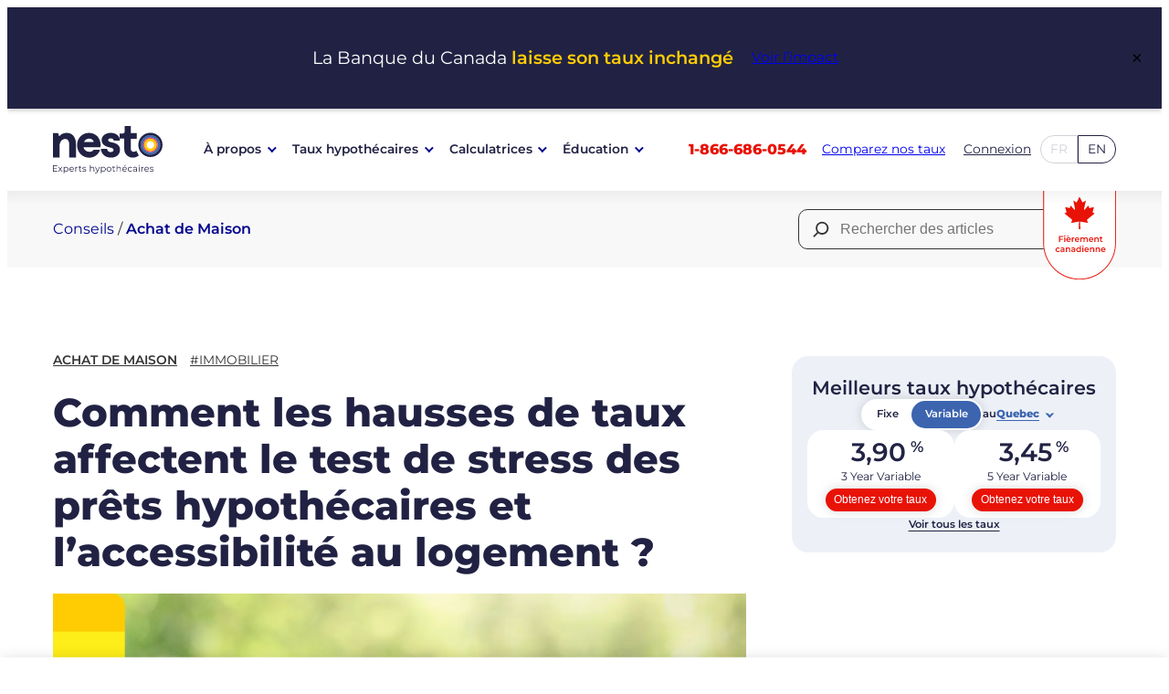

--- FILE ---
content_type: text/html; charset=UTF-8
request_url: https://www.nesto.ca/fr/achat-maison/comment-les-hausses-de-taux-affectent-le-test-de-stress-des-prets-hypothecaires-et-laccessibilite-au-logement/
body_size: 46264
content:
<!doctype html>
<html lang="fr-CA">
<head>
	<!-- Google Tag Manager -->
<script>(function(w,d,s,l,i){w[l]=w[l]||[];w[l].push({'gtm.start':
new Date().getTime(),event:'gtm.js'});var f=d.getElementsByTagName(s)[0],
j=d.createElement(s),dl=l!='dataLayer'?'&l='+l:'';j.async=true;j.src=
'https://www.googletagmanager.com/gtm.js?id='+i+dl;f.parentNode.insertBefore(j,f);
})(window,document,'script','dataLayer','GTM-KKVK4SF');</script>
<!-- End Google Tag Manager -->

<!--- DNS Prefetch -->
<link rel="dns-prefetch" href="https://sdk.privacy-center.org" />
<link rel="dns-prefetch" href="https://app.nesto.ca" />
<link rel="dns-prefetch" href="https://bat.bing.com" />
<link rel="dns-prefetch" href="https://www.googletagmanager.com" />
<link rel="dns-prefetch" href="https://www.google-analytics.com" />
<link rel="dns-prefetch" href="https://connect.facebook.net" />
<link rel="dns-prefetch" href="https://pixel.switchgrowth.com" />
<!--- End DNS Prefetch -->
	<meta charset="UTF-8">
	<meta name="viewport" content="width=device-width, initial-scale=1">
	<link rel="profile" href="https://gmpg.org/xfn/11">

	<link rel="preconnect" href="https://app.nesto.ca" crossorigin>
<link rel="preconnect" href="https://fonts.googleapis.com" crossorigin>
<link rel="preconnect" href="https://fonts.gstatic.com" crossorigin>
<link rel="dns-prefetch" href="https://www.google-analytics.com">
<link rel="dns-prefetch" href="https://www.googletagmanager.com">
<link rel="dns-prefetch" href="https://www.nesto.ca/fr/wp-json/">
<meta name='robots' content='index, follow, max-image-preview:large, max-snippet:-1, max-video-preview:-1' />
		<link rel="preload" href="https://www.nesto.ca/wp-content/themes/nesto-theme/assets/fonts/montserrat/montserrat-400-normal.woff2" as="font" type="font/woff2" crossorigin>
		<link rel="preload" href="https://www.nesto.ca/wp-content/themes/nesto-theme/assets/fonts/montserrat/montserrat-600-normal.woff2" as="font" type="font/woff2" crossorigin>
		<link rel="preload" href="https://www.nesto.ca/wp-content/themes/nesto-theme/assets/fonts/montserrat/montserrat-800-normal.woff2" as="font" type="font/woff2" crossorigin>

	<!-- This site is optimized with the Yoast SEO Premium plugin v26.7 (Yoast SEO v26.7) - https://yoast.com/wordpress/plugins/seo/ -->
	<title>Comment les hausses de taux affectent le test de stress des prêts hypothécaires et l&#039;accessibilité au logement ? - nesto.ca</title>
	<meta name="description" content="Vous vous demandez si les hausses de taux ont un impact sur le test de stress des prêts hypothécaires et sur l&#039;accessibilité des logements ? Découvrez-le dans l&#039;article du blog d&#039;aujourd&#039;hui!" />
	<link rel="canonical" href="https://www.nesto.ca/fr/achat-maison/comment-les-hausses-de-taux-affectent-le-test-de-stress-des-prets-hypothecaires-et-laccessibilite-au-logement/" />
	<meta property="og:locale" content="fr_CA" />
	<meta property="og:type" content="article" />
	<meta property="og:description" content="Vous vous demandez si les hausses de taux ont un impact sur le test de stress des prêts hypothécaires et sur l&#039;accessibilité des logements ? Découvrez-le dans l&#039;article du blog d&#039;aujourd&#039;hui!" />
	<meta property="og:url" content="https://www.nesto.ca/fr/achat-maison/comment-les-hausses-de-taux-affectent-le-test-de-stress-des-prets-hypothecaires-et-laccessibilite-au-logement/" />
	<meta property="og:site_name" content="nesto.ca" />
	<meta property="article:publisher" content="https://www.facebook.com/NestoMortgages" />
	<meta property="article:published_time" content="2022-07-19T18:53:05+00:00" />
	<meta property="article:modified_time" content="2025-06-30T21:12:59+00:00" />
	<meta property="og:image" content="https://www.nesto.ca/wp-content/uploads/2022/07/template-006.png" />
	<meta property="og:image:width" content="1439" />
	<meta property="og:image:height" content="754" />
	<meta property="og:image:type" content="image/png" />
	<meta name="author" content="nesto" />
	<meta name="twitter:card" content="summary_large_image" />
	<meta name="twitter:image" content="https://www.nesto.ca/wp-content/uploads/2022/07/template-006.png" />
	<meta name="twitter:label1" content="Written by" />
	<meta name="twitter:data1" content="nesto" />
	<meta name="twitter:label2" content="Est. reading time" />
	<meta name="twitter:data2" content="14 minutes" />
	<script type="application/ld+json" class="yoast-schema-graph">{"@context":"https://schema.org","@graph":[{"@type":"Article","@id":"https://www.nesto.ca/fr/achat-maison/comment-les-hausses-de-taux-affectent-le-test-de-stress-des-prets-hypothecaires-et-laccessibilite-au-logement/#article","isPartOf":{"@id":"https://www.nesto.ca/fr/achat-maison/comment-les-hausses-de-taux-affectent-le-test-de-stress-des-prets-hypothecaires-et-laccessibilite-au-logement/"},"author":{"name":"nesto","@id":"https://www.nesto.ca/fr/#/schema/person/dfe4ca21a5811428cc324d22dce577be"},"headline":"Comment les hausses de taux affectent le test de stress des prêts hypothécaires et l&#8217;accessibilité au logement ?","datePublished":"2022-07-19T18:53:05+00:00","dateModified":"2025-06-30T21:12:59+00:00","mainEntityOfPage":{"@id":"https://www.nesto.ca/fr/achat-maison/comment-les-hausses-de-taux-affectent-le-test-de-stress-des-prets-hypothecaires-et-laccessibilite-au-logement/"},"wordCount":887,"publisher":{"@id":"https://www.nesto.ca/fr/#organization"},"image":{"@id":"https://www.nesto.ca/fr/achat-maison/comment-les-hausses-de-taux-affectent-le-test-de-stress-des-prets-hypothecaires-et-laccessibilite-au-logement/#primaryimage"},"thumbnailUrl":"https://www.nesto.ca/wp-content/uploads/2022/07/template-006.png","articleSection":["Achat de Maison","Immobilier"],"inLanguage":"fr-CA"},{"@type":"WebPage","@id":"https://www.nesto.ca/fr/achat-maison/comment-les-hausses-de-taux-affectent-le-test-de-stress-des-prets-hypothecaires-et-laccessibilite-au-logement/","url":"https://www.nesto.ca/fr/achat-maison/comment-les-hausses-de-taux-affectent-le-test-de-stress-des-prets-hypothecaires-et-laccessibilite-au-logement/","name":"Comment les hausses de taux affectent le test de stress des prêts hypothécaires et l'accessibilité au logement ? - nesto.ca","isPartOf":{"@id":"https://www.nesto.ca/fr/#website"},"primaryImageOfPage":{"@id":"https://www.nesto.ca/fr/achat-maison/comment-les-hausses-de-taux-affectent-le-test-de-stress-des-prets-hypothecaires-et-laccessibilite-au-logement/#primaryimage"},"image":{"@id":"https://www.nesto.ca/fr/achat-maison/comment-les-hausses-de-taux-affectent-le-test-de-stress-des-prets-hypothecaires-et-laccessibilite-au-logement/#primaryimage"},"thumbnailUrl":"https://www.nesto.ca/wp-content/uploads/2022/07/template-006.png","datePublished":"2022-07-19T18:53:05+00:00","dateModified":"2025-06-30T21:12:59+00:00","description":"Vous vous demandez si les hausses de taux ont un impact sur le test de stress des prêts hypothécaires et sur l'accessibilité des logements ? Découvrez-le dans l'article du blog d'aujourd'hui!","breadcrumb":{"@id":"https://www.nesto.ca/fr/achat-maison/comment-les-hausses-de-taux-affectent-le-test-de-stress-des-prets-hypothecaires-et-laccessibilite-au-logement/#breadcrumb"},"inLanguage":"fr-CA","potentialAction":[{"@type":"ReadAction","target":["https://www.nesto.ca/fr/achat-maison/comment-les-hausses-de-taux-affectent-le-test-de-stress-des-prets-hypothecaires-et-laccessibilite-au-logement/"]}]},{"@type":"ImageObject","inLanguage":"fr-CA","@id":"https://www.nesto.ca/fr/achat-maison/comment-les-hausses-de-taux-affectent-le-test-de-stress-des-prets-hypothecaires-et-laccessibilite-au-logement/#primaryimage","url":"https://www.nesto.ca/wp-content/uploads/2022/07/template-006.png","contentUrl":"https://www.nesto.ca/wp-content/uploads/2022/07/template-006.png","width":1439,"height":754},{"@type":"BreadcrumbList","@id":"https://www.nesto.ca/fr/achat-maison/comment-les-hausses-de-taux-affectent-le-test-de-stress-des-prets-hypothecaires-et-laccessibilite-au-logement/#breadcrumb","itemListElement":[{"@type":"ListItem","position":1,"name":"Conseils","item":"https://www.nesto.ca/fr/conseils/"},{"@type":"ListItem","position":2,"name":"Achat de Maison","item":"https://www.nesto.ca/fr/conseils/theme/achat-maison/"},{"@type":"ListItem","position":3,"name":"Comment les hausses de taux affectent le test de stress des prêts hypothécaires et l&amp;#8217;accessibilité au logement ?"}]},{"@type":"WebSite","@id":"https://www.nesto.ca/fr/#website","url":"https://www.nesto.ca/fr/","name":"nesto.ca","description":"Best Mortgages  Rates, Period.","publisher":{"@id":"https://www.nesto.ca/fr/#organization"},"potentialAction":[{"@type":"SearchAction","target":{"@type":"EntryPoint","urlTemplate":"https://www.nesto.ca/fr/?s={search_term_string}"},"query-input":{"@type":"PropertyValueSpecification","valueRequired":true,"valueName":"search_term_string"}}],"inLanguage":"fr-CA"},{"@type":"Organization","@id":"https://www.nesto.ca/fr/#organization","name":"nesto.ca","url":"https://www.nesto.ca/fr/","logo":{"@type":"ImageObject","inLanguage":"fr-CA","@id":"https://www.nesto.ca/fr/#/schema/logo/image/","url":"https://www.nesto.ca/wp-content/uploads/2022/03/nesto-logo.svg","contentUrl":"https://www.nesto.ca/wp-content/uploads/2022/03/nesto-logo.svg","width":90,"height":26,"caption":"nesto.ca"},"image":{"@id":"https://www.nesto.ca/fr/#/schema/logo/image/"},"sameAs":["https://www.facebook.com/NestoMortgages","https://www.linkedin.com/company/nesto-ca/","https://www.youtube.com/channel/UCHoRsuXmxmwPtOn3YoR5fjA?view_as=subscriber"]},{"@type":"Person","@id":"https://www.nesto.ca/fr/#/schema/person/dfe4ca21a5811428cc324d22dce577be","name":"nesto","image":{"@type":"ImageObject","inLanguage":"fr-CA","@id":"https://www.nesto.ca/fr/#/schema/person/image/","url":"https://secure.gravatar.com/avatar/0c823e7e35b4d628ea32cc4ec154ba82708c18cc0ee39afb566d884efd59ec40?s=96&d=mm&r=g","contentUrl":"https://secure.gravatar.com/avatar/0c823e7e35b4d628ea32cc4ec154ba82708c18cc0ee39afb566d884efd59ec40?s=96&d=mm&r=g","caption":"nesto"},"url":"https://www.nesto.ca/fr/author/tvine/"}]}</script>
	<!-- / Yoast SEO Premium plugin. -->


<link rel="alternate" hreflang="fr-ca" href="https://www.nesto.ca/fr/achat-maison/comment-les-hausses-de-taux-affectent-le-test-de-stress-des-prets-hypothecaires-et-laccessibilite-au-logement/" />
<link rel="alternate" hreflang="en-ca" href="https://www.nesto.ca/home-buying/rate-hikes-impact-on-mortgage-stress-test/" />
<link rel="preload" as="image" href="https://www.nesto.ca/wp-content/uploads/2022/07/template-006.png" fetchpriority="high">
			<style id="nesto-theme-global-styles-inline-css">:root{--wp--preset--aspect-ratio--square: 1;--wp--preset--aspect-ratio--4-3: 4/3;--wp--preset--aspect-ratio--3-4: 3/4;--wp--preset--aspect-ratio--3-2: 3/2;--wp--preset--aspect-ratio--2-3: 2/3;--wp--preset--aspect-ratio--16-9: 16/9;--wp--preset--aspect-ratio--9-16: 9/16;--wp--preset--color--black: #000000;--wp--preset--color--cyan-bluish-gray: #abb8c3;--wp--preset--color--white: #ffffff;--wp--preset--color--pale-pink: #f78da7;--wp--preset--color--vivid-red: #cf2e2e;--wp--preset--color--luminous-vivid-orange: #ff6900;--wp--preset--color--luminous-vivid-amber: #fcb900;--wp--preset--color--light-green-cyan: #7bdcb5;--wp--preset--color--vivid-green-cyan: #00d084;--wp--preset--color--pale-cyan-blue: #8ed1fc;--wp--preset--color--vivid-cyan-blue: #0693e3;--wp--preset--color--vivid-purple: #9b51e0;--wp--preset--color--nesto-midnight-500: #212243;--wp--preset--color--nesto-tomato-600: #D44316;--wp--preset--color--nesto-tomato-500: #E91207;--wp--preset--color--nesto-tomato-400: #FCA09C;--wp--preset--color--nesto-tomato-300: #FDD0CE;--wp--preset--color--nesto-tomato-200: #FEECEB;--wp--preset--color--nesto-white-500: #FFFFFF;--wp--preset--color--nesto-light-blue-600: #385994;--wp--preset--color--nesto-light-blue-500: #3D66B0;--wp--preset--color--nesto-light-blue-400: #9EB3D8;--wp--preset--color--nesto-light-blue-300: #CED9EB;--wp--preset--color--nesto-light-blue-200: #ECF0F7;--wp--preset--color--nesto-muted-gray-500: #343434;--wp--preset--color--nesto-dark-orange-600: #ECC00E;--wp--preset--color--nesto-dark-orange-500: #FFCD05;--wp--preset--color--nesto-dark-orange-400: #FFE682;--wp--preset--color--nesto-dark-orange-300: #FFF2C0;--wp--preset--color--nesto-dark-orange-200: #FFFAE6;--wp--preset--color--nesto-black-500: #000000;--wp--preset--color--nesto-blueberry-600: #13166F;--wp--preset--color--nesto-blueberry-500: #00048E;--wp--preset--color--nesto-blueberry-400: #8D8FBA;--wp--preset--color--nesto-blueberry-300: #C6C7DD;--wp--preset--color--nesto-blueberry-200: #E8E9F1;--wp--preset--color--nesto-cloud: #F8F8F8;--wp--preset--color--nesto-mint-600: #328376;--wp--preset--color--nesto-mint-500: #489D90;--wp--preset--color--nesto-mint-400: #A7D6CF;--wp--preset--color--nesto-mint-300: #D3EAE7;--wp--preset--color--nesto-mint-200: #EDF7F5;--wp--preset--color--nesto-red: #E91207;--wp--preset--color--nesto-blueberry: #00048E;--wp--preset--color--nesto-blue: #3D66B0;--wp--preset--color--nesto-light-blue: #ECF0F7;--wp--preset--color--nesto-yellow: #FFCD05;--wp--preset--color--nesto-bright-yellow: #FFF2C0;--wp--preset--color--nesto-light-yellow: #FFFAE6;--wp--preset--color--nesto-white: #FFFFFF;--wp--preset--color--nesto-black: #000000;--wp--preset--color--nesto-light-grey: #E0E0E0;--wp--preset--color--nesto-grey: #343434;--wp--preset--color--nesto-dark-grey: #212243;--wp--preset--color--nesto-dark-blue: #222344;--wp--preset--gradient--vivid-cyan-blue-to-vivid-purple: linear-gradient(135deg,rgb(6,147,227) 0%,rgb(155,81,224) 100%);--wp--preset--gradient--light-green-cyan-to-vivid-green-cyan: linear-gradient(135deg,rgb(122,220,180) 0%,rgb(0,208,130) 100%);--wp--preset--gradient--luminous-vivid-amber-to-luminous-vivid-orange: linear-gradient(135deg,rgb(252,185,0) 0%,rgb(255,105,0) 100%);--wp--preset--gradient--luminous-vivid-orange-to-vivid-red: linear-gradient(135deg,rgb(255,105,0) 0%,rgb(207,46,46) 100%);--wp--preset--gradient--very-light-gray-to-cyan-bluish-gray: linear-gradient(135deg,rgb(238,238,238) 0%,rgb(169,184,195) 100%);--wp--preset--gradient--cool-to-warm-spectrum: linear-gradient(135deg,rgb(74,234,220) 0%,rgb(151,120,209) 20%,rgb(207,42,186) 40%,rgb(238,44,130) 60%,rgb(251,105,98) 80%,rgb(254,248,76) 100%);--wp--preset--gradient--blush-light-purple: linear-gradient(135deg,rgb(255,206,236) 0%,rgb(152,150,240) 100%);--wp--preset--gradient--blush-bordeaux: linear-gradient(135deg,rgb(254,205,165) 0%,rgb(254,45,45) 50%,rgb(107,0,62) 100%);--wp--preset--gradient--luminous-dusk: linear-gradient(135deg,rgb(255,203,112) 0%,rgb(199,81,192) 50%,rgb(65,88,208) 100%);--wp--preset--gradient--pale-ocean: linear-gradient(135deg,rgb(255,245,203) 0%,rgb(182,227,212) 50%,rgb(51,167,181) 100%);--wp--preset--gradient--electric-grass: linear-gradient(135deg,rgb(202,248,128) 0%,rgb(113,206,126) 100%);--wp--preset--gradient--midnight: linear-gradient(135deg,rgb(2,3,129) 0%,rgb(40,116,252) 100%);--wp--preset--font-size--small: 0.865rem;--wp--preset--font-size--medium: clamp(1.075rem, 1.075rem + ((1vw - 0.2rem) * 0.224), 1.265rem);--wp--preset--font-size--large: clamp(1.125rem, 1.125rem + ((1vw - 0.2rem) * 0.294), 1.375rem);--wp--preset--font-size--x-large: clamp(1.75rem, 1.75rem + ((1vw - 0.2rem) * 0.294), 2rem);--wp--preset--font-size--xx-small: 0.6rem;--wp--preset--font-size--x-small: 0.725rem;--wp--preset--font-size--body: clamp(0.865rem, 0.865rem + ((1vw - 0.2rem) * 0.159), 1rem);--wp--preset--font-size--base: 1rem;--wp--preset--font-size--xx-large: clamp(2rem, 2rem + ((1vw - 0.2rem) * 1.176), 3rem);--wp--preset--font-size--button: clamp(0.65rem, 0.65rem + ((1vw - 0.2rem) * 0.412), 1rem);--wp--preset--font-family--montserrat: Montserrat, sans-serif;--wp--preset--spacing--20: 10px;--wp--preset--spacing--30: 20px;--wp--preset--spacing--40: 30px;--wp--preset--spacing--50: clamp(40px, 5vw, 50px);--wp--preset--spacing--60: clamp(50px, 7vw, 60px);--wp--preset--spacing--70: clamp(60px, 7vw, 70px);--wp--preset--spacing--80: clamp(70px, 10vw, 80px);--wp--preset--spacing--5: 3px;--wp--preset--spacing--10: 7px;--wp--preset--spacing--90: clamp(80px, 12vw, 90px);--wp--preset--spacing--100: clamp(90px, 12vw, 100px);--wp--preset--spacing--110: clamp(100px, 15vw, 110px);--wp--preset--shadow--natural: 6px 6px 9px rgba(0, 0, 0, 0.2);--wp--preset--shadow--deep: 12px 12px 50px rgba(0, 0, 0, 0.4);--wp--preset--shadow--sharp: 6px 6px 0px rgba(0, 0, 0, 0.2);--wp--preset--shadow--outlined: 6px 6px 0px -3px rgb(255, 255, 255), 6px 6px rgb(0, 0, 0);--wp--preset--shadow--crisp: 6px 6px 0px rgb(0, 0, 0);--wp--preset--shadow--light: 0 4px 16px rgba(0, 0, 0, 0.2);}:root { --wp--style--global--content-size: 1240px;--wp--style--global--wide-size: 1680px; }:where(body) { margin: 0; }.wp-site-blocks { padding-top: var(--wp--style--root--padding-top); padding-bottom: var(--wp--style--root--padding-bottom); }.has-global-padding { padding-right: var(--wp--style--root--padding-right); padding-left: var(--wp--style--root--padding-left); }.has-global-padding > .alignfull { margin-right: calc(var(--wp--style--root--padding-right) * -1); margin-left: calc(var(--wp--style--root--padding-left) * -1); }.has-global-padding :where(:not(.alignfull.is-layout-flow) > .has-global-padding:not(.wp-block-block, .alignfull)) { padding-right: 0; padding-left: 0; }.has-global-padding :where(:not(.alignfull.is-layout-flow) > .has-global-padding:not(.wp-block-block, .alignfull)) > .alignfull { margin-left: 0; margin-right: 0; }.wp-site-blocks > .alignleft { float: left; margin-right: 2em; }.wp-site-blocks > .alignright { float: right; margin-left: 2em; }.wp-site-blocks > .aligncenter { justify-content: center; margin-left: auto; margin-right: auto; }:where(.wp-site-blocks) > * { margin-block-start: 24px; margin-block-end: 0; }:where(.wp-site-blocks) > :first-child { margin-block-start: 0; }:where(.wp-site-blocks) > :last-child { margin-block-end: 0; }:root { --wp--style--block-gap: 24px; }:root :where(.is-layout-flow) > :first-child{margin-block-start: 0;}:root :where(.is-layout-flow) > :last-child{margin-block-end: 0;}:root :where(.is-layout-flow) > *{margin-block-start: 24px;margin-block-end: 0;}:root :where(.is-layout-constrained) > :first-child{margin-block-start: 0;}:root :where(.is-layout-constrained) > :last-child{margin-block-end: 0;}:root :where(.is-layout-constrained) > *{margin-block-start: 24px;margin-block-end: 0;}:root :where(.is-layout-flex){gap: 24px;}:root :where(.is-layout-grid){gap: 24px;}.is-layout-flow > .alignleft{float: left;margin-inline-start: 0;margin-inline-end: 2em;}.is-layout-flow > .alignright{float: right;margin-inline-start: 2em;margin-inline-end: 0;}.is-layout-flow > .aligncenter{margin-left: auto !important;margin-right: auto !important;}.is-layout-constrained > .alignleft{float: left;margin-inline-start: 0;margin-inline-end: 2em;}.is-layout-constrained > .alignright{float: right;margin-inline-start: 2em;margin-inline-end: 0;}.is-layout-constrained > .aligncenter{margin-left: auto !important;margin-right: auto !important;}.is-layout-constrained > :where(:not(.alignleft):not(.alignright):not(.alignfull)){max-width: var(--wp--style--global--content-size);margin-left: auto !important;margin-right: auto !important;}.is-layout-constrained > .alignwide{max-width: var(--wp--style--global--wide-size);}body .is-layout-flex{display: flex;}.is-layout-flex{flex-wrap: wrap;align-items: center;}.is-layout-flex > :is(*, div){margin: 0;}body .is-layout-grid{display: grid;}.is-layout-grid > :is(*, div){margin: 0;}body{background-color: var(--wp--preset--color--white);color: var(--wp--preset--color--nesto-muted-gray-500);font-family: var(--wp--preset--font-family--montserrat);font-size: var(--wp--preset--font-size--body);line-height: 1.7;--wp--style--root--padding-top: 0px;--wp--style--root--padding-right: 16px;--wp--style--root--padding-bottom: 0px;--wp--style--root--padding-left: 16px;}a:where(:not(.wp-element-button)){color: var(--wp--preset--color--nesto-blueberry-500);font-family: var(--wp--preset--font-family--montserrat);text-decoration: underline;}:root :where(a:where(:not(.wp-element-button)):hover){color: var(--wp--preset--color--nesto-light-blue-500);}h1, h2, h3, h4, h5, h6{color: var(--wp--preset--color--nesto-midnight-500);font-family: var(--wp--preset--font-family--montserrat);line-height: 1.2;}h1{font-size: var(--wp--preset--font-size--xx-large);font-weight: 800;}h2{font-size: var(--wp--preset--font-size--x-large);font-weight: 800;}h3{font-size: var(--wp--preset--font-size--large);font-weight: 600;}h4{font-size: var(--wp--preset--font-size--medium);}h5{font-size: var(--wp--preset--font-size--small);letter-spacing: 0.5px;}h6{font-size: var(--wp--preset--font-size--small);font-weight: 800;letter-spacing: 1.4px;text-transform: uppercase;}:root :where(.wp-element-button, .wp-block-button__link){background-color: var(--wp--preset--color--nesto-tomato-500);border-color: var(--wp--preset--color--nesto-tomato-500);border-width: 1px;border-style: solid;color: var(--wp--preset--color--nesto-white-500);font-family: var(--wp--preset--font-family--montserrat);font-size: inherit;font-style: inherit;font-weight: inherit;letter-spacing: inherit;line-height: inherit;padding-top: calc(0.667em + 2px);padding-right: calc(1.333em + 2px);padding-bottom: calc(0.667em + 2px);padding-left: calc(1.333em + 2px);text-decoration: none;text-transform: inherit;}:root :where(.wp-element-button:hover, .wp-block-button__link:hover){background-color: var(--wp--preset--color--nesto-white-500);color: var(--wp--preset--color--nesto-tomato-500);}:root :where(.wp-element-caption, .wp-block-audio figcaption, .wp-block-embed figcaption, .wp-block-gallery figcaption, .wp-block-image figcaption, .wp-block-table figcaption, .wp-block-video figcaption){text-align: center;font-family: var(--wp--preset--font-family--montserrat);font-size: var(--wp--preset--font-size--x-small);margin-top: var(--wp--preset--spacing--30);margin-bottom: var(--wp--preset--spacing--30);}.has-black-color{color: var(--wp--preset--color--black) !important;}.has-cyan-bluish-gray-color{color: var(--wp--preset--color--cyan-bluish-gray) !important;}.has-white-color{color: var(--wp--preset--color--white) !important;}.has-pale-pink-color{color: var(--wp--preset--color--pale-pink) !important;}.has-vivid-red-color{color: var(--wp--preset--color--vivid-red) !important;}.has-luminous-vivid-orange-color{color: var(--wp--preset--color--luminous-vivid-orange) !important;}.has-luminous-vivid-amber-color{color: var(--wp--preset--color--luminous-vivid-amber) !important;}.has-light-green-cyan-color{color: var(--wp--preset--color--light-green-cyan) !important;}.has-vivid-green-cyan-color{color: var(--wp--preset--color--vivid-green-cyan) !important;}.has-pale-cyan-blue-color{color: var(--wp--preset--color--pale-cyan-blue) !important;}.has-vivid-cyan-blue-color{color: var(--wp--preset--color--vivid-cyan-blue) !important;}.has-vivid-purple-color{color: var(--wp--preset--color--vivid-purple) !important;}.has-nesto-midnight-500-color{color: var(--wp--preset--color--nesto-midnight-500) !important;}.has-nesto-tomato-600-color{color: var(--wp--preset--color--nesto-tomato-600) !important;}.has-nesto-tomato-500-color{color: var(--wp--preset--color--nesto-tomato-500) !important;}.has-nesto-tomato-400-color{color: var(--wp--preset--color--nesto-tomato-400) !important;}.has-nesto-tomato-300-color{color: var(--wp--preset--color--nesto-tomato-300) !important;}.has-nesto-tomato-200-color{color: var(--wp--preset--color--nesto-tomato-200) !important;}.has-nesto-white-500-color{color: var(--wp--preset--color--nesto-white-500) !important;}.has-nesto-light-blue-600-color{color: var(--wp--preset--color--nesto-light-blue-600) !important;}.has-nesto-light-blue-500-color{color: var(--wp--preset--color--nesto-light-blue-500) !important;}.has-nesto-light-blue-400-color{color: var(--wp--preset--color--nesto-light-blue-400) !important;}.has-nesto-light-blue-300-color{color: var(--wp--preset--color--nesto-light-blue-300) !important;}.has-nesto-light-blue-200-color{color: var(--wp--preset--color--nesto-light-blue-200) !important;}.has-nesto-muted-gray-500-color{color: var(--wp--preset--color--nesto-muted-gray-500) !important;}.has-nesto-dark-orange-600-color{color: var(--wp--preset--color--nesto-dark-orange-600) !important;}.has-nesto-dark-orange-500-color{color: var(--wp--preset--color--nesto-dark-orange-500) !important;}.has-nesto-dark-orange-400-color{color: var(--wp--preset--color--nesto-dark-orange-400) !important;}.has-nesto-dark-orange-300-color{color: var(--wp--preset--color--nesto-dark-orange-300) !important;}.has-nesto-dark-orange-200-color{color: var(--wp--preset--color--nesto-dark-orange-200) !important;}.has-nesto-black-500-color{color: var(--wp--preset--color--nesto-black-500) !important;}.has-nesto-blueberry-600-color{color: var(--wp--preset--color--nesto-blueberry-600) !important;}.has-nesto-blueberry-500-color{color: var(--wp--preset--color--nesto-blueberry-500) !important;}.has-nesto-blueberry-400-color{color: var(--wp--preset--color--nesto-blueberry-400) !important;}.has-nesto-blueberry-300-color{color: var(--wp--preset--color--nesto-blueberry-300) !important;}.has-nesto-blueberry-200-color{color: var(--wp--preset--color--nesto-blueberry-200) !important;}.has-nesto-cloud-color{color: var(--wp--preset--color--nesto-cloud) !important;}.has-nesto-mint-600-color{color: var(--wp--preset--color--nesto-mint-600) !important;}.has-nesto-mint-500-color{color: var(--wp--preset--color--nesto-mint-500) !important;}.has-nesto-mint-400-color{color: var(--wp--preset--color--nesto-mint-400) !important;}.has-nesto-mint-300-color{color: var(--wp--preset--color--nesto-mint-300) !important;}.has-nesto-mint-200-color{color: var(--wp--preset--color--nesto-mint-200) !important;}.has-nesto-red-color{color: var(--wp--preset--color--nesto-red) !important;}.has-nesto-blueberry-color{color: var(--wp--preset--color--nesto-blueberry) !important;}.has-nesto-blue-color{color: var(--wp--preset--color--nesto-blue) !important;}.has-nesto-light-blue-color{color: var(--wp--preset--color--nesto-light-blue) !important;}.has-nesto-yellow-color{color: var(--wp--preset--color--nesto-yellow) !important;}.has-nesto-bright-yellow-color{color: var(--wp--preset--color--nesto-bright-yellow) !important;}.has-nesto-light-yellow-color{color: var(--wp--preset--color--nesto-light-yellow) !important;}.has-nesto-white-color{color: var(--wp--preset--color--nesto-white) !important;}.has-nesto-black-color{color: var(--wp--preset--color--nesto-black) !important;}.has-nesto-light-grey-color{color: var(--wp--preset--color--nesto-light-grey) !important;}.has-nesto-grey-color{color: var(--wp--preset--color--nesto-grey) !important;}.has-nesto-dark-grey-color{color: var(--wp--preset--color--nesto-dark-grey) !important;}.has-nesto-dark-blue-color{color: var(--wp--preset--color--nesto-dark-blue) !important;}.has-black-background-color{background-color: var(--wp--preset--color--black) !important;}.has-cyan-bluish-gray-background-color{background-color: var(--wp--preset--color--cyan-bluish-gray) !important;}.has-white-background-color{background-color: var(--wp--preset--color--white) !important;}.has-pale-pink-background-color{background-color: var(--wp--preset--color--pale-pink) !important;}.has-vivid-red-background-color{background-color: var(--wp--preset--color--vivid-red) !important;}.has-luminous-vivid-orange-background-color{background-color: var(--wp--preset--color--luminous-vivid-orange) !important;}.has-luminous-vivid-amber-background-color{background-color: var(--wp--preset--color--luminous-vivid-amber) !important;}.has-light-green-cyan-background-color{background-color: var(--wp--preset--color--light-green-cyan) !important;}.has-vivid-green-cyan-background-color{background-color: var(--wp--preset--color--vivid-green-cyan) !important;}.has-pale-cyan-blue-background-color{background-color: var(--wp--preset--color--pale-cyan-blue) !important;}.has-vivid-cyan-blue-background-color{background-color: var(--wp--preset--color--vivid-cyan-blue) !important;}.has-vivid-purple-background-color{background-color: var(--wp--preset--color--vivid-purple) !important;}.has-nesto-midnight-500-background-color{background-color: var(--wp--preset--color--nesto-midnight-500) !important;}.has-nesto-tomato-600-background-color{background-color: var(--wp--preset--color--nesto-tomato-600) !important;}.has-nesto-tomato-500-background-color{background-color: var(--wp--preset--color--nesto-tomato-500) !important;}.has-nesto-tomato-400-background-color{background-color: var(--wp--preset--color--nesto-tomato-400) !important;}.has-nesto-tomato-300-background-color{background-color: var(--wp--preset--color--nesto-tomato-300) !important;}.has-nesto-tomato-200-background-color{background-color: var(--wp--preset--color--nesto-tomato-200) !important;}.has-nesto-white-500-background-color{background-color: var(--wp--preset--color--nesto-white-500) !important;}.has-nesto-light-blue-600-background-color{background-color: var(--wp--preset--color--nesto-light-blue-600) !important;}.has-nesto-light-blue-500-background-color{background-color: var(--wp--preset--color--nesto-light-blue-500) !important;}.has-nesto-light-blue-400-background-color{background-color: var(--wp--preset--color--nesto-light-blue-400) !important;}.has-nesto-light-blue-300-background-color{background-color: var(--wp--preset--color--nesto-light-blue-300) !important;}.has-nesto-light-blue-200-background-color{background-color: var(--wp--preset--color--nesto-light-blue-200) !important;}.has-nesto-muted-gray-500-background-color{background-color: var(--wp--preset--color--nesto-muted-gray-500) !important;}.has-nesto-dark-orange-600-background-color{background-color: var(--wp--preset--color--nesto-dark-orange-600) !important;}.has-nesto-dark-orange-500-background-color{background-color: var(--wp--preset--color--nesto-dark-orange-500) !important;}.has-nesto-dark-orange-400-background-color{background-color: var(--wp--preset--color--nesto-dark-orange-400) !important;}.has-nesto-dark-orange-300-background-color{background-color: var(--wp--preset--color--nesto-dark-orange-300) !important;}.has-nesto-dark-orange-200-background-color{background-color: var(--wp--preset--color--nesto-dark-orange-200) !important;}.has-nesto-black-500-background-color{background-color: var(--wp--preset--color--nesto-black-500) !important;}.has-nesto-blueberry-600-background-color{background-color: var(--wp--preset--color--nesto-blueberry-600) !important;}.has-nesto-blueberry-500-background-color{background-color: var(--wp--preset--color--nesto-blueberry-500) !important;}.has-nesto-blueberry-400-background-color{background-color: var(--wp--preset--color--nesto-blueberry-400) !important;}.has-nesto-blueberry-300-background-color{background-color: var(--wp--preset--color--nesto-blueberry-300) !important;}.has-nesto-blueberry-200-background-color{background-color: var(--wp--preset--color--nesto-blueberry-200) !important;}.has-nesto-cloud-background-color{background-color: var(--wp--preset--color--nesto-cloud) !important;}.has-nesto-mint-600-background-color{background-color: var(--wp--preset--color--nesto-mint-600) !important;}.has-nesto-mint-500-background-color{background-color: var(--wp--preset--color--nesto-mint-500) !important;}.has-nesto-mint-400-background-color{background-color: var(--wp--preset--color--nesto-mint-400) !important;}.has-nesto-mint-300-background-color{background-color: var(--wp--preset--color--nesto-mint-300) !important;}.has-nesto-mint-200-background-color{background-color: var(--wp--preset--color--nesto-mint-200) !important;}.has-nesto-red-background-color{background-color: var(--wp--preset--color--nesto-red) !important;}.has-nesto-blueberry-background-color{background-color: var(--wp--preset--color--nesto-blueberry) !important;}.has-nesto-blue-background-color{background-color: var(--wp--preset--color--nesto-blue) !important;}.has-nesto-light-blue-background-color{background-color: var(--wp--preset--color--nesto-light-blue) !important;}.has-nesto-yellow-background-color{background-color: var(--wp--preset--color--nesto-yellow) !important;}.has-nesto-bright-yellow-background-color{background-color: var(--wp--preset--color--nesto-bright-yellow) !important;}.has-nesto-light-yellow-background-color{background-color: var(--wp--preset--color--nesto-light-yellow) !important;}.has-nesto-white-background-color{background-color: var(--wp--preset--color--nesto-white) !important;}.has-nesto-black-background-color{background-color: var(--wp--preset--color--nesto-black) !important;}.has-nesto-light-grey-background-color{background-color: var(--wp--preset--color--nesto-light-grey) !important;}.has-nesto-grey-background-color{background-color: var(--wp--preset--color--nesto-grey) !important;}.has-nesto-dark-grey-background-color{background-color: var(--wp--preset--color--nesto-dark-grey) !important;}.has-nesto-dark-blue-background-color{background-color: var(--wp--preset--color--nesto-dark-blue) !important;}.has-black-border-color{border-color: var(--wp--preset--color--black) !important;}.has-cyan-bluish-gray-border-color{border-color: var(--wp--preset--color--cyan-bluish-gray) !important;}.has-white-border-color{border-color: var(--wp--preset--color--white) !important;}.has-pale-pink-border-color{border-color: var(--wp--preset--color--pale-pink) !important;}.has-vivid-red-border-color{border-color: var(--wp--preset--color--vivid-red) !important;}.has-luminous-vivid-orange-border-color{border-color: var(--wp--preset--color--luminous-vivid-orange) !important;}.has-luminous-vivid-amber-border-color{border-color: var(--wp--preset--color--luminous-vivid-amber) !important;}.has-light-green-cyan-border-color{border-color: var(--wp--preset--color--light-green-cyan) !important;}.has-vivid-green-cyan-border-color{border-color: var(--wp--preset--color--vivid-green-cyan) !important;}.has-pale-cyan-blue-border-color{border-color: var(--wp--preset--color--pale-cyan-blue) !important;}.has-vivid-cyan-blue-border-color{border-color: var(--wp--preset--color--vivid-cyan-blue) !important;}.has-vivid-purple-border-color{border-color: var(--wp--preset--color--vivid-purple) !important;}.has-nesto-midnight-500-border-color{border-color: var(--wp--preset--color--nesto-midnight-500) !important;}.has-nesto-tomato-600-border-color{border-color: var(--wp--preset--color--nesto-tomato-600) !important;}.has-nesto-tomato-500-border-color{border-color: var(--wp--preset--color--nesto-tomato-500) !important;}.has-nesto-tomato-400-border-color{border-color: var(--wp--preset--color--nesto-tomato-400) !important;}.has-nesto-tomato-300-border-color{border-color: var(--wp--preset--color--nesto-tomato-300) !important;}.has-nesto-tomato-200-border-color{border-color: var(--wp--preset--color--nesto-tomato-200) !important;}.has-nesto-white-500-border-color{border-color: var(--wp--preset--color--nesto-white-500) !important;}.has-nesto-light-blue-600-border-color{border-color: var(--wp--preset--color--nesto-light-blue-600) !important;}.has-nesto-light-blue-500-border-color{border-color: var(--wp--preset--color--nesto-light-blue-500) !important;}.has-nesto-light-blue-400-border-color{border-color: var(--wp--preset--color--nesto-light-blue-400) !important;}.has-nesto-light-blue-300-border-color{border-color: var(--wp--preset--color--nesto-light-blue-300) !important;}.has-nesto-light-blue-200-border-color{border-color: var(--wp--preset--color--nesto-light-blue-200) !important;}.has-nesto-muted-gray-500-border-color{border-color: var(--wp--preset--color--nesto-muted-gray-500) !important;}.has-nesto-dark-orange-600-border-color{border-color: var(--wp--preset--color--nesto-dark-orange-600) !important;}.has-nesto-dark-orange-500-border-color{border-color: var(--wp--preset--color--nesto-dark-orange-500) !important;}.has-nesto-dark-orange-400-border-color{border-color: var(--wp--preset--color--nesto-dark-orange-400) !important;}.has-nesto-dark-orange-300-border-color{border-color: var(--wp--preset--color--nesto-dark-orange-300) !important;}.has-nesto-dark-orange-200-border-color{border-color: var(--wp--preset--color--nesto-dark-orange-200) !important;}.has-nesto-black-500-border-color{border-color: var(--wp--preset--color--nesto-black-500) !important;}.has-nesto-blueberry-600-border-color{border-color: var(--wp--preset--color--nesto-blueberry-600) !important;}.has-nesto-blueberry-500-border-color{border-color: var(--wp--preset--color--nesto-blueberry-500) !important;}.has-nesto-blueberry-400-border-color{border-color: var(--wp--preset--color--nesto-blueberry-400) !important;}.has-nesto-blueberry-300-border-color{border-color: var(--wp--preset--color--nesto-blueberry-300) !important;}.has-nesto-blueberry-200-border-color{border-color: var(--wp--preset--color--nesto-blueberry-200) !important;}.has-nesto-cloud-border-color{border-color: var(--wp--preset--color--nesto-cloud) !important;}.has-nesto-mint-600-border-color{border-color: var(--wp--preset--color--nesto-mint-600) !important;}.has-nesto-mint-500-border-color{border-color: var(--wp--preset--color--nesto-mint-500) !important;}.has-nesto-mint-400-border-color{border-color: var(--wp--preset--color--nesto-mint-400) !important;}.has-nesto-mint-300-border-color{border-color: var(--wp--preset--color--nesto-mint-300) !important;}.has-nesto-mint-200-border-color{border-color: var(--wp--preset--color--nesto-mint-200) !important;}.has-nesto-red-border-color{border-color: var(--wp--preset--color--nesto-red) !important;}.has-nesto-blueberry-border-color{border-color: var(--wp--preset--color--nesto-blueberry) !important;}.has-nesto-blue-border-color{border-color: var(--wp--preset--color--nesto-blue) !important;}.has-nesto-light-blue-border-color{border-color: var(--wp--preset--color--nesto-light-blue) !important;}.has-nesto-yellow-border-color{border-color: var(--wp--preset--color--nesto-yellow) !important;}.has-nesto-bright-yellow-border-color{border-color: var(--wp--preset--color--nesto-bright-yellow) !important;}.has-nesto-light-yellow-border-color{border-color: var(--wp--preset--color--nesto-light-yellow) !important;}.has-nesto-white-border-color{border-color: var(--wp--preset--color--nesto-white) !important;}.has-nesto-black-border-color{border-color: var(--wp--preset--color--nesto-black) !important;}.has-nesto-light-grey-border-color{border-color: var(--wp--preset--color--nesto-light-grey) !important;}.has-nesto-grey-border-color{border-color: var(--wp--preset--color--nesto-grey) !important;}.has-nesto-dark-grey-border-color{border-color: var(--wp--preset--color--nesto-dark-grey) !important;}.has-nesto-dark-blue-border-color{border-color: var(--wp--preset--color--nesto-dark-blue) !important;}.has-vivid-cyan-blue-to-vivid-purple-gradient-background{background: var(--wp--preset--gradient--vivid-cyan-blue-to-vivid-purple) !important;}.has-light-green-cyan-to-vivid-green-cyan-gradient-background{background: var(--wp--preset--gradient--light-green-cyan-to-vivid-green-cyan) !important;}.has-luminous-vivid-amber-to-luminous-vivid-orange-gradient-background{background: var(--wp--preset--gradient--luminous-vivid-amber-to-luminous-vivid-orange) !important;}.has-luminous-vivid-orange-to-vivid-red-gradient-background{background: var(--wp--preset--gradient--luminous-vivid-orange-to-vivid-red) !important;}.has-very-light-gray-to-cyan-bluish-gray-gradient-background{background: var(--wp--preset--gradient--very-light-gray-to-cyan-bluish-gray) !important;}.has-cool-to-warm-spectrum-gradient-background{background: var(--wp--preset--gradient--cool-to-warm-spectrum) !important;}.has-blush-light-purple-gradient-background{background: var(--wp--preset--gradient--blush-light-purple) !important;}.has-blush-bordeaux-gradient-background{background: var(--wp--preset--gradient--blush-bordeaux) !important;}.has-luminous-dusk-gradient-background{background: var(--wp--preset--gradient--luminous-dusk) !important;}.has-pale-ocean-gradient-background{background: var(--wp--preset--gradient--pale-ocean) !important;}.has-electric-grass-gradient-background{background: var(--wp--preset--gradient--electric-grass) !important;}.has-midnight-gradient-background{background: var(--wp--preset--gradient--midnight) !important;}.has-small-font-size{font-size: var(--wp--preset--font-size--small) !important;}.has-medium-font-size{font-size: var(--wp--preset--font-size--medium) !important;}.has-large-font-size{font-size: var(--wp--preset--font-size--large) !important;}.has-x-large-font-size{font-size: var(--wp--preset--font-size--x-large) !important;}.has-xx-small-font-size{font-size: var(--wp--preset--font-size--xx-small) !important;}.has-x-small-font-size{font-size: var(--wp--preset--font-size--x-small) !important;}.has-body-font-size{font-size: var(--wp--preset--font-size--body) !important;}.has-base-font-size{font-size: var(--wp--preset--font-size--base) !important;}.has-xx-large-font-size{font-size: var(--wp--preset--font-size--xx-large) !important;}.has-button-font-size{font-size: var(--wp--preset--font-size--button) !important;}.has-montserrat-font-family{font-family: var(--wp--preset--font-family--montserrat) !important;}</style>
			<style id='wp-img-auto-sizes-contain-inline-css'>
img:is([sizes=auto i],[sizes^="auto," i]){contain-intrinsic-size:3000px 1500px}
/*# sourceURL=wp-img-auto-sizes-contain-inline-css */
</style>
<style id='wp-block-paragraph-inline-css'>
.is-small-text{font-size:.875em}.is-regular-text{font-size:1em}.is-large-text{font-size:2.25em}.is-larger-text{font-size:3em}.has-drop-cap:not(:focus):first-letter{float:left;font-size:8.4em;font-style:normal;font-weight:100;line-height:.68;margin:.05em .1em 0 0;text-transform:uppercase}body.rtl .has-drop-cap:not(:focus):first-letter{float:none;margin-left:.1em}p.has-drop-cap.has-background{overflow:hidden}:root :where(p.has-background){padding:1.25em 2.375em}:where(p.has-text-color:not(.has-link-color)) a{color:inherit}p.has-text-align-left[style*="writing-mode:vertical-lr"],p.has-text-align-right[style*="writing-mode:vertical-rl"]{rotate:180deg}
/*# sourceURL=https://www.nesto.ca/wp-includes/blocks/paragraph/style.min.css */
</style>
<style id='nesto-extensions-core-paragraph-inline-css'>
p.has-bold-color b,p.has-bold-color strong{color:var(--bold-color)}p.has-italic-color em{color:var(--italic-color)}p.has-link-decoration.has-link-decoration-none a{text-decoration:none}p.has-link-decoration.has-link-decoration-underline a{text-decoration:underline}

/*# sourceURL=https://www.nesto.ca/wp-content/plugins/nesto-extensions/assets/styles/blocks/core_paragraph.css */
</style>
<style id='nesto-spacer-style-inline-css'>


/*# sourceURL=https://www.nesto.ca/wp-content/plugins/nesto-blocks-legacy/blocks/spacer/style-index.css */
</style>
<style id='wp-block-heading-inline-css'>
h1:where(.wp-block-heading).has-background,h2:where(.wp-block-heading).has-background,h3:where(.wp-block-heading).has-background,h4:where(.wp-block-heading).has-background,h5:where(.wp-block-heading).has-background,h6:where(.wp-block-heading).has-background{padding:1.25em 2.375em}h1.has-text-align-left[style*=writing-mode]:where([style*=vertical-lr]),h1.has-text-align-right[style*=writing-mode]:where([style*=vertical-rl]),h2.has-text-align-left[style*=writing-mode]:where([style*=vertical-lr]),h2.has-text-align-right[style*=writing-mode]:where([style*=vertical-rl]),h3.has-text-align-left[style*=writing-mode]:where([style*=vertical-lr]),h3.has-text-align-right[style*=writing-mode]:where([style*=vertical-rl]),h4.has-text-align-left[style*=writing-mode]:where([style*=vertical-lr]),h4.has-text-align-right[style*=writing-mode]:where([style*=vertical-rl]),h5.has-text-align-left[style*=writing-mode]:where([style*=vertical-lr]),h5.has-text-align-right[style*=writing-mode]:where([style*=vertical-rl]),h6.has-text-align-left[style*=writing-mode]:where([style*=vertical-lr]),h6.has-text-align-right[style*=writing-mode]:where([style*=vertical-rl]){rotate:180deg}
/*# sourceURL=https://www.nesto.ca/wp-includes/blocks/heading/style.min.css */
</style>
<style id='nesto-fixed-or-variable-rate-style-inline-css'>
.component_fixed-or-variable-rate_toogle{filter:drop-shadow(0 0 .35rem rgba(0,0,0,.15))}.component_fixed-or-variable-rate{align-content:center;align-items:center;display:inline-flex;flex-wrap:wrap;font-family:Montserrat,system-ui,Arial,Helvetica,sans-serif,"sans-serif";font-weight:600;gap:.5em 1em;margin:0}.component_fixed-or-variable-rate-small{font-size:.75em}@media screen and (max-width:820px){.component_fixed-or-variable-rate-small{font-size:.8055em}}.component_fixed-or-variable-rate em{font-style:normal}.component_fixed-or-variable-rate[data-mortgage-type=fixed] .component_fixed-or-variable-rate_toogle .component_fixed-or-variable-rate_fixed,.component_fixed-or-variable-rate[data-mortgage-type=variable] .component_fixed-or-variable-rate_toogle .component_fixed-or-variable-rate_variable{background-color:var(--set_primary_link);color:var(--set_bg);padding-left:1.25em;padding-right:1.25em}.component_fixed-or-variable-rate_selector{align-content:center;align-items:center;display:flex;gap:1em}.component_fixed-or-variable-rate_provinces{color:var(--set_primary_link);cursor:pointer;font-weight:800;padding-right:.66em;position:relative;text-decoration:underline;text-underline-position:under}.component_fixed-or-variable-rate_provinces:after{border-bottom:2px solid var(--set_primary_link);border-left:2px solid #0000;border-right:2px solid var(--set_primary_link);border-top:2px solid #0000;content:"";height:.25em;left:100%;position:absolute;top:25%;transform:rotate(45deg);width:.25em}.component_fixed-or-variable-rate_provinces select{cursor:pointer;height:150%;inset:0;opacity:0;position:absolute;top:-25%;width:calc(100% + 1em);z-index:1}.component_fixed-or-variable-rate_toogle{background-color:var(--set_bg);border-radius:calc(55.5555rem*var(--remRatio));cursor:pointer;display:inline-flex;padding:2px;transform:translateZ(0)}.component_fixed-or-variable-rate_toogle .component_fixed-or-variable-rate_fixed,.component_fixed-or-variable-rate_toogle .component_fixed-or-variable-rate_variable{border-radius:calc(55.5555rem*var(--remRatio));flex:1;padding:.5em 1.25em}

/*# sourceURL=https://www.nesto.ca/wp-content/plugins/nesto-blocks-legacy/blocks/fixed-or-variable-rate/style-index.css */
</style>
<style id='nesto-button-style-inline-css'>


/*# sourceURL=https://www.nesto.ca/wp-content/plugins/nesto-blocks-legacy/blocks/button/style-index.css */
</style>
<style id='nesto-rate-boxs-style-inline-css'>
.component_rate-boxs{display:flex;flex-wrap:wrap;gap:calc(1.3888rem*var(--remRatio))}.component_rate-boxs.s-1 .component_rate-boxs_box.component{flex:0 0 calc(100% - 0.6944rem*var(--remRatio))}.component_rate-boxs.s-2 .component_rate-boxs_box.component{flex:0 0 calc(50% - 1.3888rem*var(--remRatio))}.component_rate-boxs.s-3 .component_rate-boxs_box.component{flex:0 0 calc(33.33333% - 2.0833rem*var(--remRatio))}.component_rate-boxs.s-4 .component_rate-boxs_box.component{flex:0 0 calc(25% - 2.7777rem*var(--remRatio))}.component_rate-boxs.s-5 .component_rate-boxs_box.component{flex:0 0 calc(20% - 3.4722rem*var(--remRatio))}.component_rate-boxs.s-6 .component_rate-boxs_box.component{flex:0 0 calc(16.66666% - 4.1666rem*var(--remRatio))}.component_rate-boxs.s-7 .component_rate-boxs_box.component{flex:0 0 calc(14.28571% - 4.8611rem*var(--remRatio))}.component_rate-boxs.s-8 .component_rate-boxs_box.component{flex:0 0 calc(12.5% - 5.5555rem*var(--remRatio))}.component_rate-boxs.s-9 .component_rate-boxs_box.component{flex:0 0 calc(11.11111% - 6.25rem*var(--remRatio))}.component_rate-boxs.s-10 .component_rate-boxs_box.component{flex:0 0 calc(10% - 6.9444rem*var(--remRatio))}.component_rate-boxs.s-11 .component_rate-boxs_box.component{flex:0 0 calc(9.0909% - 7.6388rem*var(--remRatio))}.component_rate-boxs.s-12 .component_rate-boxs_box.component{flex:0 0 calc(8.33333% - 8.3333rem*var(--remRatio))}@media screen and (max-width:1366px){.component_rate-boxs.s-xl-1 .component_rate-boxs_box.component{flex:0 0 calc(100% - 0.6944rem*var(--remRatio))}.component_rate-boxs.s-xl-2 .component_rate-boxs_box.component{flex:0 0 calc(50% - 1.3888rem*var(--remRatio))}.component_rate-boxs.s-xl-3 .component_rate-boxs_box.component{flex:0 0 calc(33.33333% - 2.0833rem*var(--remRatio))}.component_rate-boxs.s-xl-4 .component_rate-boxs_box.component{flex:0 0 calc(25% - 2.7777rem*var(--remRatio))}.component_rate-boxs.s-xl-5 .component_rate-boxs_box.component{flex:0 0 calc(20% - 3.4722rem*var(--remRatio))}.component_rate-boxs.s-xl-6 .component_rate-boxs_box.component{flex:0 0 calc(16.66666% - 4.1666rem*var(--remRatio))}.component_rate-boxs.s-xl-7 .component_rate-boxs_box.component{flex:0 0 calc(14.28571% - 4.8611rem*var(--remRatio))}.component_rate-boxs.s-xl-8 .component_rate-boxs_box.component{flex:0 0 calc(12.5% - 5.5555rem*var(--remRatio))}.component_rate-boxs.s-xl-9 .component_rate-boxs_box.component{flex:0 0 calc(11.11111% - 6.25rem*var(--remRatio))}.component_rate-boxs.s-xl-10 .component_rate-boxs_box.component{flex:0 0 calc(10% - 6.9444rem*var(--remRatio))}.component_rate-boxs.s-xl-11 .component_rate-boxs_box.component{flex:0 0 calc(9.0909% - 7.6388rem*var(--remRatio))}.component_rate-boxs.s-xl-12 .component_rate-boxs_box.component{flex:0 0 calc(8.33333% - 8.3333rem*var(--remRatio))}}@media screen and (max-width:1280px){.component_rate-boxs.s-lg-1 .component_rate-boxs_box.component{flex:0 0 calc(100% - 0.6944rem*var(--remRatio))}.component_rate-boxs.s-lg-2 .component_rate-boxs_box.component{flex:0 0 calc(50% - 1.3888rem*var(--remRatio))}.component_rate-boxs.s-lg-3 .component_rate-boxs_box.component{flex:0 0 calc(33.33333% - 2.0833rem*var(--remRatio))}.component_rate-boxs.s-lg-4 .component_rate-boxs_box.component{flex:0 0 calc(25% - 2.7777rem*var(--remRatio))}.component_rate-boxs.s-lg-5 .component_rate-boxs_box.component{flex:0 0 calc(20% - 3.4722rem*var(--remRatio))}.component_rate-boxs.s-lg-6 .component_rate-boxs_box.component{flex:0 0 calc(16.66666% - 4.1666rem*var(--remRatio))}.component_rate-boxs.s-lg-7 .component_rate-boxs_box.component{flex:0 0 calc(14.28571% - 4.8611rem*var(--remRatio))}.component_rate-boxs.s-lg-8 .component_rate-boxs_box.component{flex:0 0 calc(12.5% - 5.5555rem*var(--remRatio))}.component_rate-boxs.s-lg-9 .component_rate-boxs_box.component{flex:0 0 calc(11.11111% - 6.25rem*var(--remRatio))}.component_rate-boxs.s-lg-10 .component_rate-boxs_box.component{flex:0 0 calc(10% - 6.9444rem*var(--remRatio))}.component_rate-boxs.s-lg-11 .component_rate-boxs_box.component{flex:0 0 calc(9.0909% - 7.6388rem*var(--remRatio))}.component_rate-boxs.s-lg-12 .component_rate-boxs_box.component{flex:0 0 calc(8.33333% - 8.3333rem*var(--remRatio))}}@media screen and (max-width:1180px){.component_rate-boxs.s-md-1 .component_rate-boxs_box.component{flex:0 0 calc(100% - 0.6944rem*var(--remRatio))}.component_rate-boxs.s-md-2 .component_rate-boxs_box.component{flex:0 0 calc(50% - 1.3888rem*var(--remRatio))}.component_rate-boxs.s-md-3 .component_rate-boxs_box.component{flex:0 0 calc(33.33333% - 2.0833rem*var(--remRatio))}.component_rate-boxs.s-md-4 .component_rate-boxs_box.component{flex:0 0 calc(25% - 2.7777rem*var(--remRatio))}.component_rate-boxs.s-md-5 .component_rate-boxs_box.component{flex:0 0 calc(20% - 3.4722rem*var(--remRatio))}.component_rate-boxs.s-md-6 .component_rate-boxs_box.component{flex:0 0 calc(16.66666% - 4.1666rem*var(--remRatio))}.component_rate-boxs.s-md-7 .component_rate-boxs_box.component{flex:0 0 calc(14.28571% - 4.8611rem*var(--remRatio))}.component_rate-boxs.s-md-8 .component_rate-boxs_box.component{flex:0 0 calc(12.5% - 5.5555rem*var(--remRatio))}.component_rate-boxs.s-md-9 .component_rate-boxs_box.component{flex:0 0 calc(11.11111% - 6.25rem*var(--remRatio))}.component_rate-boxs.s-md-10 .component_rate-boxs_box.component{flex:0 0 calc(10% - 6.9444rem*var(--remRatio))}.component_rate-boxs.s-md-11 .component_rate-boxs_box.component{flex:0 0 calc(9.0909% - 7.6388rem*var(--remRatio))}.component_rate-boxs.s-md-12 .component_rate-boxs_box.component{flex:0 0 calc(8.33333% - 8.3333rem*var(--remRatio))}}@media screen and (max-width:820px){.component_rate-boxs.s-sm-1 .component_rate-boxs_box.component{flex:0 0 calc(100% - 0.6944rem*var(--remRatio))}.component_rate-boxs.s-sm-2 .component_rate-boxs_box.component{flex:0 0 calc(50% - 1.3888rem*var(--remRatio))}.component_rate-boxs.s-sm-3 .component_rate-boxs_box.component{flex:0 0 calc(33.33333% - 2.0833rem*var(--remRatio))}.component_rate-boxs.s-sm-4 .component_rate-boxs_box.component{flex:0 0 calc(25% - 2.7777rem*var(--remRatio))}.component_rate-boxs.s-sm-5 .component_rate-boxs_box.component{flex:0 0 calc(20% - 3.4722rem*var(--remRatio))}.component_rate-boxs.s-sm-6 .component_rate-boxs_box.component{flex:0 0 calc(16.66666% - 4.1666rem*var(--remRatio))}.component_rate-boxs.s-sm-7 .component_rate-boxs_box.component{flex:0 0 calc(14.28571% - 4.8611rem*var(--remRatio))}.component_rate-boxs.s-sm-8 .component_rate-boxs_box.component{flex:0 0 calc(12.5% - 5.5555rem*var(--remRatio))}.component_rate-boxs.s-sm-9 .component_rate-boxs_box.component{flex:0 0 calc(11.11111% - 6.25rem*var(--remRatio))}.component_rate-boxs.s-sm-10 .component_rate-boxs_box.component{flex:0 0 calc(10% - 6.9444rem*var(--remRatio))}.component_rate-boxs.s-sm-11 .component_rate-boxs_box.component{flex:0 0 calc(9.0909% - 7.6388rem*var(--remRatio))}.component_rate-boxs.s-sm-12 .component_rate-boxs_box.component{flex:0 0 calc(8.33333% - 8.3333rem*var(--remRatio))}}@media screen and (max-width:728px){.component_rate-boxs.s-xs-1 .component_rate-boxs_box.component{flex:0 0 calc(100% - 0.6944rem*var(--remRatio))}.component_rate-boxs.s-xs-2 .component_rate-boxs_box.component{flex:0 0 calc(50% - 1.3888rem*var(--remRatio))}.component_rate-boxs.s-xs-3 .component_rate-boxs_box.component{flex:0 0 calc(33.33333% - 2.0833rem*var(--remRatio))}.component_rate-boxs.s-xs-4 .component_rate-boxs_box.component{flex:0 0 calc(25% - 2.7777rem*var(--remRatio))}.component_rate-boxs.s-xs-5 .component_rate-boxs_box.component{flex:0 0 calc(20% - 3.4722rem*var(--remRatio))}.component_rate-boxs.s-xs-6 .component_rate-boxs_box.component{flex:0 0 calc(16.66666% - 4.1666rem*var(--remRatio))}.component_rate-boxs.s-xs-7 .component_rate-boxs_box.component{flex:0 0 calc(14.28571% - 4.8611rem*var(--remRatio))}.component_rate-boxs.s-xs-8 .component_rate-boxs_box.component{flex:0 0 calc(12.5% - 5.5555rem*var(--remRatio))}.component_rate-boxs.s-xs-9 .component_rate-boxs_box.component{flex:0 0 calc(11.11111% - 6.25rem*var(--remRatio))}.component_rate-boxs.s-xs-10 .component_rate-boxs_box.component{flex:0 0 calc(10% - 6.9444rem*var(--remRatio))}.component_rate-boxs.s-xs-11 .component_rate-boxs_box.component{flex:0 0 calc(9.0909% - 7.6388rem*var(--remRatio))}.component_rate-boxs.s-xs-12 .component_rate-boxs_box.component{flex:0 0 calc(8.33333% - 8.3333rem*var(--remRatio))}}@media screen and (max-width:640px){.component_rate-boxs.s-xx-1 .component_rate-boxs_box.component{flex:0 0 calc(100% - 0.6944rem*var(--remRatio))}.component_rate-boxs.s-xx-2 .component_rate-boxs_box.component{flex:0 0 calc(50% - 1.3888rem*var(--remRatio))}.component_rate-boxs.s-xx-3 .component_rate-boxs_box.component{flex:0 0 calc(33.33333% - 2.0833rem*var(--remRatio))}.component_rate-boxs.s-xx-4 .component_rate-boxs_box.component{flex:0 0 calc(25% - 2.7777rem*var(--remRatio))}.component_rate-boxs.s-xx-5 .component_rate-boxs_box.component{flex:0 0 calc(20% - 3.4722rem*var(--remRatio))}.component_rate-boxs.s-xx-6 .component_rate-boxs_box.component{flex:0 0 calc(16.66666% - 4.1666rem*var(--remRatio))}.component_rate-boxs.s-xx-7 .component_rate-boxs_box.component{flex:0 0 calc(14.28571% - 4.8611rem*var(--remRatio))}.component_rate-boxs.s-xx-8 .component_rate-boxs_box.component{flex:0 0 calc(12.5% - 5.5555rem*var(--remRatio))}.component_rate-boxs.s-xx-9 .component_rate-boxs_box.component{flex:0 0 calc(11.11111% - 6.25rem*var(--remRatio))}.component_rate-boxs.s-xx-10 .component_rate-boxs_box.component{flex:0 0 calc(10% - 6.9444rem*var(--remRatio))}.component_rate-boxs.s-xx-11 .component_rate-boxs_box.component{flex:0 0 calc(9.0909% - 7.6388rem*var(--remRatio))}.component_rate-boxs.s-xx-12 .component_rate-boxs_box.component{flex:0 0 calc(8.33333% - 8.3333rem*var(--remRatio))}}.component_rate-boxs .component_rate-boxs_box.component{background-color:var(--set_bg);border-radius:calc(1.1111rem*var(--remRatio));flex:1;margin:0;padding:1em;text-align:center;white-space:nowrap}.component_rate-boxs .component_rate-boxs_box.component p{margin:0;padding:0}.component_rate-boxs .component_rate-boxs_box.component p>strong{color:var(--set_heading_2);font-family:Montserrat,system-ui,Arial,Helvetica,sans-serif,"sans-serif";font-size:calc(3rem*var(--remRatio));font-weight:600;line-height:1.2em}.component_rate-boxs .component_rate-boxs_box.component .btn{margin:.25em 0 0}.component_rate-boxs .component_rate-boxs_box.component p{color:var(--set_heading_2)}.component_rate-boxs .component_rate-boxs_box.component strong{display:block;margin-left:auto;margin-right:auto;position:relative;visibility:hidden;width:-moz-fit-content;width:fit-content}.component_rate-boxs .component_rate-boxs_box.component strong sup{font-size:.6em;left:calc(100% + .025em);position:absolute;top:-.33em}.component_rate-boxs-small{gap:calc(.6944rem*var(--remRatio))}.component_rate-boxs-small.s-1 .component_rate-boxs_box.component{flex:0 0 calc(100% - 0.3472rem*var(--remRatio))}.component_rate-boxs-small.s-2 .component_rate-boxs_box.component{flex:0 0 calc(50% - 0.6944rem*var(--remRatio))}.component_rate-boxs-small.s-3 .component_rate-boxs_box.component{flex:0 0 calc(33.33333% - 1.0416rem*var(--remRatio))}.component_rate-boxs-small.s-4 .component_rate-boxs_box.component{flex:0 0 calc(25% - 1.3888rem*var(--remRatio))}.component_rate-boxs-small.s-5 .component_rate-boxs_box.component{flex:0 0 calc(20% - 1.7361rem*var(--remRatio))}.component_rate-boxs-small.s-6 .component_rate-boxs_box.component{flex:0 0 calc(16.66666% - 2.0833rem*var(--remRatio))}.component_rate-boxs-small.s-7 .component_rate-boxs_box.component{flex:0 0 calc(14.28571% - 2.4305rem*var(--remRatio))}.component_rate-boxs-small.s-8 .component_rate-boxs_box.component{flex:0 0 calc(12.5% - 2.7777rem*var(--remRatio))}.component_rate-boxs-small.s-9 .component_rate-boxs_box.component{flex:0 0 calc(11.11111% - 3.125rem*var(--remRatio))}.component_rate-boxs-small.s-10 .component_rate-boxs_box.component{flex:0 0 calc(10% - 3.4722rem*var(--remRatio))}.component_rate-boxs-small.s-11 .component_rate-boxs_box.component{flex:0 0 calc(9.0909% - 3.8194rem*var(--remRatio))}.component_rate-boxs-small.s-12 .component_rate-boxs_box.component{flex:0 0 calc(8.33333% - 4.1666rem*var(--remRatio))}@media screen and (max-width:1366px){.component_rate-boxs-small.s-xl-1 .component_rate-boxs_box.component{flex:0 0 calc(100% - 0.3472rem*var(--remRatio))}.component_rate-boxs-small.s-xl-2 .component_rate-boxs_box.component{flex:0 0 calc(50% - 0.6944rem*var(--remRatio))}.component_rate-boxs-small.s-xl-3 .component_rate-boxs_box.component{flex:0 0 calc(33.33333% - 1.0416rem*var(--remRatio))}.component_rate-boxs-small.s-xl-4 .component_rate-boxs_box.component{flex:0 0 calc(25% - 1.3888rem*var(--remRatio))}.component_rate-boxs-small.s-xl-5 .component_rate-boxs_box.component{flex:0 0 calc(20% - 1.7361rem*var(--remRatio))}.component_rate-boxs-small.s-xl-6 .component_rate-boxs_box.component{flex:0 0 calc(16.66666% - 2.0833rem*var(--remRatio))}.component_rate-boxs-small.s-xl-7 .component_rate-boxs_box.component{flex:0 0 calc(14.28571% - 2.4305rem*var(--remRatio))}.component_rate-boxs-small.s-xl-8 .component_rate-boxs_box.component{flex:0 0 calc(12.5% - 2.7777rem*var(--remRatio))}.component_rate-boxs-small.s-xl-9 .component_rate-boxs_box.component{flex:0 0 calc(11.11111% - 3.125rem*var(--remRatio))}.component_rate-boxs-small.s-xl-10 .component_rate-boxs_box.component{flex:0 0 calc(10% - 3.4722rem*var(--remRatio))}.component_rate-boxs-small.s-xl-11 .component_rate-boxs_box.component{flex:0 0 calc(9.0909% - 3.8194rem*var(--remRatio))}.component_rate-boxs-small.s-xl-12 .component_rate-boxs_box.component{flex:0 0 calc(8.33333% - 4.1666rem*var(--remRatio))}}@media screen and (max-width:1280px){.component_rate-boxs-small.s-lg-1 .component_rate-boxs_box.component{flex:0 0 calc(100% - 0.3472rem*var(--remRatio))}.component_rate-boxs-small.s-lg-2 .component_rate-boxs_box.component{flex:0 0 calc(50% - 0.6944rem*var(--remRatio))}.component_rate-boxs-small.s-lg-3 .component_rate-boxs_box.component{flex:0 0 calc(33.33333% - 1.0416rem*var(--remRatio))}.component_rate-boxs-small.s-lg-4 .component_rate-boxs_box.component{flex:0 0 calc(25% - 1.3888rem*var(--remRatio))}.component_rate-boxs-small.s-lg-5 .component_rate-boxs_box.component{flex:0 0 calc(20% - 1.7361rem*var(--remRatio))}.component_rate-boxs-small.s-lg-6 .component_rate-boxs_box.component{flex:0 0 calc(16.66666% - 2.0833rem*var(--remRatio))}.component_rate-boxs-small.s-lg-7 .component_rate-boxs_box.component{flex:0 0 calc(14.28571% - 2.4305rem*var(--remRatio))}.component_rate-boxs-small.s-lg-8 .component_rate-boxs_box.component{flex:0 0 calc(12.5% - 2.7777rem*var(--remRatio))}.component_rate-boxs-small.s-lg-9 .component_rate-boxs_box.component{flex:0 0 calc(11.11111% - 3.125rem*var(--remRatio))}.component_rate-boxs-small.s-lg-10 .component_rate-boxs_box.component{flex:0 0 calc(10% - 3.4722rem*var(--remRatio))}.component_rate-boxs-small.s-lg-11 .component_rate-boxs_box.component{flex:0 0 calc(9.0909% - 3.8194rem*var(--remRatio))}.component_rate-boxs-small.s-lg-12 .component_rate-boxs_box.component{flex:0 0 calc(8.33333% - 4.1666rem*var(--remRatio))}}@media screen and (max-width:1180px){.component_rate-boxs-small.s-md-1 .component_rate-boxs_box.component{flex:0 0 calc(100% - 0.3472rem*var(--remRatio))}.component_rate-boxs-small.s-md-2 .component_rate-boxs_box.component{flex:0 0 calc(50% - 0.6944rem*var(--remRatio))}.component_rate-boxs-small.s-md-3 .component_rate-boxs_box.component{flex:0 0 calc(33.33333% - 1.0416rem*var(--remRatio))}.component_rate-boxs-small.s-md-4 .component_rate-boxs_box.component{flex:0 0 calc(25% - 1.3888rem*var(--remRatio))}.component_rate-boxs-small.s-md-5 .component_rate-boxs_box.component{flex:0 0 calc(20% - 1.7361rem*var(--remRatio))}.component_rate-boxs-small.s-md-6 .component_rate-boxs_box.component{flex:0 0 calc(16.66666% - 2.0833rem*var(--remRatio))}.component_rate-boxs-small.s-md-7 .component_rate-boxs_box.component{flex:0 0 calc(14.28571% - 2.4305rem*var(--remRatio))}.component_rate-boxs-small.s-md-8 .component_rate-boxs_box.component{flex:0 0 calc(12.5% - 2.7777rem*var(--remRatio))}.component_rate-boxs-small.s-md-9 .component_rate-boxs_box.component{flex:0 0 calc(11.11111% - 3.125rem*var(--remRatio))}.component_rate-boxs-small.s-md-10 .component_rate-boxs_box.component{flex:0 0 calc(10% - 3.4722rem*var(--remRatio))}.component_rate-boxs-small.s-md-11 .component_rate-boxs_box.component{flex:0 0 calc(9.0909% - 3.8194rem*var(--remRatio))}.component_rate-boxs-small.s-md-12 .component_rate-boxs_box.component{flex:0 0 calc(8.33333% - 4.1666rem*var(--remRatio))}}@media screen and (max-width:820px){.component_rate-boxs-small.s-sm-1 .component_rate-boxs_box.component{flex:0 0 calc(100% - 0.3472rem*var(--remRatio))}.component_rate-boxs-small.s-sm-2 .component_rate-boxs_box.component{flex:0 0 calc(50% - 0.6944rem*var(--remRatio))}.component_rate-boxs-small.s-sm-3 .component_rate-boxs_box.component{flex:0 0 calc(33.33333% - 1.0416rem*var(--remRatio))}.component_rate-boxs-small.s-sm-4 .component_rate-boxs_box.component{flex:0 0 calc(25% - 1.3888rem*var(--remRatio))}.component_rate-boxs-small.s-sm-5 .component_rate-boxs_box.component{flex:0 0 calc(20% - 1.7361rem*var(--remRatio))}.component_rate-boxs-small.s-sm-6 .component_rate-boxs_box.component{flex:0 0 calc(16.66666% - 2.0833rem*var(--remRatio))}.component_rate-boxs-small.s-sm-7 .component_rate-boxs_box.component{flex:0 0 calc(14.28571% - 2.4305rem*var(--remRatio))}.component_rate-boxs-small.s-sm-8 .component_rate-boxs_box.component{flex:0 0 calc(12.5% - 2.7777rem*var(--remRatio))}.component_rate-boxs-small.s-sm-9 .component_rate-boxs_box.component{flex:0 0 calc(11.11111% - 3.125rem*var(--remRatio))}.component_rate-boxs-small.s-sm-10 .component_rate-boxs_box.component{flex:0 0 calc(10% - 3.4722rem*var(--remRatio))}.component_rate-boxs-small.s-sm-11 .component_rate-boxs_box.component{flex:0 0 calc(9.0909% - 3.8194rem*var(--remRatio))}.component_rate-boxs-small.s-sm-12 .component_rate-boxs_box.component{flex:0 0 calc(8.33333% - 4.1666rem*var(--remRatio))}}@media screen and (max-width:728px){.component_rate-boxs-small.s-xs-1 .component_rate-boxs_box.component{flex:0 0 calc(100% - 0.3472rem*var(--remRatio))}.component_rate-boxs-small.s-xs-2 .component_rate-boxs_box.component{flex:0 0 calc(50% - 0.6944rem*var(--remRatio))}.component_rate-boxs-small.s-xs-3 .component_rate-boxs_box.component{flex:0 0 calc(33.33333% - 1.0416rem*var(--remRatio))}.component_rate-boxs-small.s-xs-4 .component_rate-boxs_box.component{flex:0 0 calc(25% - 1.3888rem*var(--remRatio))}.component_rate-boxs-small.s-xs-5 .component_rate-boxs_box.component{flex:0 0 calc(20% - 1.7361rem*var(--remRatio))}.component_rate-boxs-small.s-xs-6 .component_rate-boxs_box.component{flex:0 0 calc(16.66666% - 2.0833rem*var(--remRatio))}.component_rate-boxs-small.s-xs-7 .component_rate-boxs_box.component{flex:0 0 calc(14.28571% - 2.4305rem*var(--remRatio))}.component_rate-boxs-small.s-xs-8 .component_rate-boxs_box.component{flex:0 0 calc(12.5% - 2.7777rem*var(--remRatio))}.component_rate-boxs-small.s-xs-9 .component_rate-boxs_box.component{flex:0 0 calc(11.11111% - 3.125rem*var(--remRatio))}.component_rate-boxs-small.s-xs-10 .component_rate-boxs_box.component{flex:0 0 calc(10% - 3.4722rem*var(--remRatio))}.component_rate-boxs-small.s-xs-11 .component_rate-boxs_box.component{flex:0 0 calc(9.0909% - 3.8194rem*var(--remRatio))}.component_rate-boxs-small.s-xs-12 .component_rate-boxs_box.component{flex:0 0 calc(8.33333% - 4.1666rem*var(--remRatio))}}@media screen and (max-width:640px){.component_rate-boxs-small.s-xx-1 .component_rate-boxs_box.component{flex:0 0 calc(100% - 0.3472rem*var(--remRatio))}.component_rate-boxs-small.s-xx-2 .component_rate-boxs_box.component{flex:0 0 calc(50% - 0.6944rem*var(--remRatio))}.component_rate-boxs-small.s-xx-3 .component_rate-boxs_box.component{flex:0 0 calc(33.33333% - 1.0416rem*var(--remRatio))}.component_rate-boxs-small.s-xx-4 .component_rate-boxs_box.component{flex:0 0 calc(25% - 1.3888rem*var(--remRatio))}.component_rate-boxs-small.s-xx-5 .component_rate-boxs_box.component{flex:0 0 calc(20% - 1.7361rem*var(--remRatio))}.component_rate-boxs-small.s-xx-6 .component_rate-boxs_box.component{flex:0 0 calc(16.66666% - 2.0833rem*var(--remRatio))}.component_rate-boxs-small.s-xx-7 .component_rate-boxs_box.component{flex:0 0 calc(14.28571% - 2.4305rem*var(--remRatio))}.component_rate-boxs-small.s-xx-8 .component_rate-boxs_box.component{flex:0 0 calc(12.5% - 2.7777rem*var(--remRatio))}.component_rate-boxs-small.s-xx-9 .component_rate-boxs_box.component{flex:0 0 calc(11.11111% - 3.125rem*var(--remRatio))}.component_rate-boxs-small.s-xx-10 .component_rate-boxs_box.component{flex:0 0 calc(10% - 3.4722rem*var(--remRatio))}.component_rate-boxs-small.s-xx-11 .component_rate-boxs_box.component{flex:0 0 calc(9.0909% - 3.8194rem*var(--remRatio))}.component_rate-boxs-small.s-xx-12 .component_rate-boxs_box.component{flex:0 0 calc(8.33333% - 4.1666rem*var(--remRatio))}}.component_rate-boxs-small .component_rate-boxs_box.component{padding:.5em}.component_rate-boxs-small .component_rate-boxs_box.component p{margin-bottom:-.125em}.component_rate-boxs-small .component_rate-boxs_box.component p>strong{font-size:calc(1.75rem*var(--remRatio));margin-bottom:-.125em}.component_rate-boxs-small .component_rate-boxs_box.component p>span{font-size:.8055em}.component_rate-boxs-small .component_rate-boxs_box.component .btn{border-width:1px;font-family:Helvetica,Arial,sans-serif,"sans-serif";font-size:.75em;font-weight:400;height:auto;line-height:1em;padding:.5em .75em}@media screen and (max-width:820px){.component_rate-boxs-small .component_rate-boxs_box.component .btn{font-size:.8055em;padding:.35em .75em}}.component_rate-boxs-small .component_rate-boxs_box.component .btn svg{display:none}

/*# sourceURL=https://www.nesto.ca/wp-content/plugins/nesto-blocks-legacy/blocks/rate-boxs/style-index.css */
</style>
<style id='nesto-multi-rates-boxes-style-inline-css'>
.component_multi-rates-boxes{--set_text:hsla(var(--hls_text-h),var(--hls_text-s),var(--hls_text-l),var(--hls_text-a));--set_bg:hsla(var(--hls_bg-h),var(--hls_bg-s),var(--hls_bg-l),var(--hls_bg-a));--set_accent:hsla(var(--hls_accent-h),var(--hls_accent-s),var(--hls_accent-l),var(--hls_accent-a));--set_button_text:hsla(var(--hls_button_text-h),var(--hls_button_text-s),var(--hls_button_text-l),var(--hls_button_text-a));--set_button_bg:hsla(var(--hls_button_bg-h),var(--hls_button_bg-s),var(--hls_button_bg-l),var(--hls_button_bg-a));--set_primary_link:hsla(var(--hls_primary_link-h),var(--hls_primary_link-s),var(--hls_primary_link-l),var(--hls_primary_link-a));--set_primary_link_dark:#345798;--set_secondary_link:hsla(var(--hls_secondary_link-h),var(--hls_secondary_link-s),var(--hls_secondary_link-l),var(--hls_secondary_link-a));--set_heading_1:hsla(var(--hls_heading_1-h),var(--hls_heading_1-s),var(--hls_heading_1-l),var(--hls_heading_1-a));--set_heading_2:hsla(var(--hls_heading_2-h),var(--hls_heading_2-s),var(--hls_heading_2-l),var(--hls_heading_2-a));--set_heading_3:hsla(var(--hls_heading_3-h),var(--hls_heading_3-s),var(--hls_heading_3-l),var(--hls_heading_3-a));--set_heading_4:hsla(var(--hls_heading_4-h),var(--hls_heading_4-s),var(--hls_heading_4-l),var(--hls_heading_4-a));--set_heading_5:hsla(var(--hls_heading_5-h),var(--hls_heading_5-s),var(--hls_heading_5-l),var(--hls_heading_5-a));--set_heading_6:hsla(var(--hls_heading_6-h),var(--hls_heading_6-s),var(--hls_heading_6-l),var(--hls_heading_6-a));--set_input_text:hsla(var(--hls_input_text-h),var(--hls_input_text-s),var(--hls_input_text-l),var(--hls_input_text-a));--set_input_bg:hsla(var(--hls_input_bg-h),var(--hls_input_bg-s),var(--hls_input_bg-l),var(--hls_input_bg-a));--set_submit_text:hsla(var(--hls_submit_text-h),var(--hls_submit_text-s),var(--hls_submit_text-l),var(--hls_submit_text-a));--set_rates_boxes_bg:hsla(var(--hls_rates_boxes_bg-h,var(--color_hls_light_gray-h)),var(--hls_rates_boxes_bg-s,var(--color_hls_light_gray-s)),var(--hls_rates_boxes_bg-l,var(--color_hls_light_gray-l)),var(--hls_rates_boxes_bg-a,var(--color_hls_light_gray-a)));background-color:var(--set_bg);background-color:var(--set_rates_boxes_bg);border-radius:calc(1.1111rem*var(--remRatio));color:var(--set_text);display:flex;flex-direction:column;gap:calc(1.3888rem*var(--remRatio));justify-content:center;padding:calc(1.3888rem*var(--remRatio));text-align:center}.component_multi-rates-boxes>*{justify-content:center;margin:0!important;padding:0!important;text-align:center}.component_multi-rates-boxes-small{gap:calc(.9166rem*var(--remRatio));padding-left:calc(.3472rem*var(--remRatio));padding-right:calc(.3472rem*var(--remRatio))}.component_multi-rates-boxes-small>.btn-text{font-family:Helvetica,Arial,sans-serif,"sans-serif";font-size:.75em;font-weight:400;height:auto;line-height:1em;padding:.5em 1.25em}@media screen and (max-width:820px){.component_multi-rates-boxes-small>.btn-text{font-size:.8055em;padding:.35em 1em}}

/*# sourceURL=https://www.nesto.ca/wp-content/plugins/nesto-blocks-legacy/blocks/multi-rates-boxes/style-index.css */
</style>
<style id='nesto-column-style-inline-css'>


/*# sourceURL=https://www.nesto.ca/wp-content/plugins/nesto-blocks-legacy/blocks/column/style-index.css */
</style>
<style id='nesto-buttons-style-inline-css'>


/*# sourceURL=https://www.nesto.ca/wp-content/plugins/nesto-blocks-legacy/blocks/buttons/style-index.css */
</style>
<style id='nesto-row-style-inline-css'>
.component_row .col-1{flex:0 0 calc(8.33333% - 2.5462rem*var(--remRatio))}.component_row .offset-1{margin-left:calc(8.33333% + .2314rem*var(--remRatio))}.component_row .col-2{flex:0 0 calc(16.66666% - 2.3148rem*var(--remRatio))}.component_row .offset-2{margin-left:calc(16.66666% + .4629rem*var(--remRatio))}.component_row .col-3{flex:0 0 calc(25% - 2.0833rem*var(--remRatio))}.component_row .offset-3{margin-left:calc(25% + .6944rem*var(--remRatio))}.component_row .col-4{flex:0 0 calc(33.33333% - 1.8518rem*var(--remRatio))}.component_row .offset-4{margin-left:calc(33.33333% + .9259rem*var(--remRatio))}.component_row .col-5{flex:0 0 calc(41.66666% - 1.6203rem*var(--remRatio))}.component_row .offset-5{margin-left:calc(41.66666% + 1.1574rem*var(--remRatio))}.component_row .col-6{flex:0 0 calc(50% - 1.3888rem*var(--remRatio))}.component_row .offset-6{margin-left:calc(50% + 1.3888rem*var(--remRatio))}.component_row .col-7{flex:0 0 calc(58.33333% - 1.1574rem*var(--remRatio))}.component_row .offset-7{margin-left:calc(58.33333% + 1.6203rem*var(--remRatio))}.component_row .col-8{flex:0 0 calc(66.66666% - 0.9259rem*var(--remRatio))}.component_row .offset-8{margin-left:calc(66.66666% + 1.8518rem*var(--remRatio))}.component_row .col-9{flex:0 0 calc(75% - 0.6944rem*var(--remRatio))}.component_row .offset-9{margin-left:calc(75% + 2.0833rem*var(--remRatio))}.component_row .col-10{flex:0 0 calc(83.33333% - 0.4629rem*var(--remRatio))}.component_row .offset-10{margin-left:calc(83.33333% + 2.3148rem*var(--remRatio))}.component_row .col-11{flex:0 0 calc(91.66666% - 0.2314rem*var(--remRatio))}.component_row .offset-11{margin-left:calc(91.66666% + 2.5462rem*var(--remRatio))}.component_row .col-12{flex:0 0 calc(100% - 0rem*var(--remRatio))}.component_row .offset-12{margin-left:calc(100% + 2.7777rem*var(--remRatio))}.component_row .col-0,.component_row .col-hide{display:none}.component_row .col-12{flex:0 0 100%}.component_row .offset-0{margin-left:0}.component_row.component_row-bgColor{--set_bg:hsl(var(--hls_bg-h),var(--hls_bg-s),var(--hls_bg-l));background-color:var(--set_bg)}

/*# sourceURL=https://www.nesto.ca/wp-content/plugins/nesto-blocks-legacy/blocks/row/style-index.css */
</style>
<style id='nesto-container-2col-8-4-style-inline-css'>
.container-2col-8-4>.row-root>.col{width:100%}.container-2col-8-4>.row-root>.col.col-9{max-width:70%}@media screen and (max-width:820px){.container-2col-8-4>.row-root>.col.col-9{max-width:100%}}.container-2col-8-4>.row-root>.col.col-3{max-width:30%}@media screen and (max-width:820px){.container-2col-8-4>.row-root>.col.col-3{max-width:100%}}

/*# sourceURL=https://www.nesto.ca/wp-content/plugins/nesto-blocks-legacy/blocks/container-2col-8-4/style-index.css */
</style>
<style id='wp-block-library-inline-css'>
:root{--wp-block-synced-color:#7a00df;--wp-block-synced-color--rgb:122,0,223;--wp-bound-block-color:var(--wp-block-synced-color);--wp-editor-canvas-background:#ddd;--wp-admin-theme-color:#007cba;--wp-admin-theme-color--rgb:0,124,186;--wp-admin-theme-color-darker-10:#006ba1;--wp-admin-theme-color-darker-10--rgb:0,107,160.5;--wp-admin-theme-color-darker-20:#005a87;--wp-admin-theme-color-darker-20--rgb:0,90,135;--wp-admin-border-width-focus:2px}@media (min-resolution:192dpi){:root{--wp-admin-border-width-focus:1.5px}}.wp-element-button{cursor:pointer}:root .has-very-light-gray-background-color{background-color:#eee}:root .has-very-dark-gray-background-color{background-color:#313131}:root .has-very-light-gray-color{color:#eee}:root .has-very-dark-gray-color{color:#313131}:root .has-vivid-green-cyan-to-vivid-cyan-blue-gradient-background{background:linear-gradient(135deg,#00d084,#0693e3)}:root .has-purple-crush-gradient-background{background:linear-gradient(135deg,#34e2e4,#4721fb 50%,#ab1dfe)}:root .has-hazy-dawn-gradient-background{background:linear-gradient(135deg,#faaca8,#dad0ec)}:root .has-subdued-olive-gradient-background{background:linear-gradient(135deg,#fafae1,#67a671)}:root .has-atomic-cream-gradient-background{background:linear-gradient(135deg,#fdd79a,#004a59)}:root .has-nightshade-gradient-background{background:linear-gradient(135deg,#330968,#31cdcf)}:root .has-midnight-gradient-background{background:linear-gradient(135deg,#020381,#2874fc)}:root{--wp--preset--font-size--normal:16px;--wp--preset--font-size--huge:42px}.has-regular-font-size{font-size:1em}.has-larger-font-size{font-size:2.625em}.has-normal-font-size{font-size:var(--wp--preset--font-size--normal)}.has-huge-font-size{font-size:var(--wp--preset--font-size--huge)}.has-text-align-center{text-align:center}.has-text-align-left{text-align:left}.has-text-align-right{text-align:right}.has-fit-text{white-space:nowrap!important}#end-resizable-editor-section{display:none}.aligncenter{clear:both}.items-justified-left{justify-content:flex-start}.items-justified-center{justify-content:center}.items-justified-right{justify-content:flex-end}.items-justified-space-between{justify-content:space-between}.screen-reader-text{border:0;clip-path:inset(50%);height:1px;margin:-1px;overflow:hidden;padding:0;position:absolute;width:1px;word-wrap:normal!important}.screen-reader-text:focus{background-color:#ddd;clip-path:none;color:#444;display:block;font-size:1em;height:auto;left:5px;line-height:normal;padding:15px 23px 14px;text-decoration:none;top:5px;width:auto;z-index:100000}html :where(.has-border-color){border-style:solid}html :where([style*=border-top-color]){border-top-style:solid}html :where([style*=border-right-color]){border-right-style:solid}html :where([style*=border-bottom-color]){border-bottom-style:solid}html :where([style*=border-left-color]){border-left-style:solid}html :where([style*=border-width]){border-style:solid}html :where([style*=border-top-width]){border-top-style:solid}html :where([style*=border-right-width]){border-right-style:solid}html :where([style*=border-bottom-width]){border-bottom-style:solid}html :where([style*=border-left-width]){border-left-style:solid}html :where(img[class*=wp-image-]){height:auto;max-width:100%}:where(figure){margin:0 0 1em}html :where(.is-position-sticky){--wp-admin--admin-bar--position-offset:var(--wp-admin--admin-bar--height,0px)}@media screen and (max-width:600px){html :where(.is-position-sticky){--wp-admin--admin-bar--position-offset:0px}}
/*# sourceURL=/wp-includes/css/dist/block-library/common.min.css */
</style>
<style id='root-vars-inline-css'>
:root {--color_yellow: #FFCD05;--color_hls_yellow-h: 48;--color_hls_yellow-s: 100%;--color_hls_yellow-l: 51%;--color_hls_yellow-a: 1;--color_lighter_yellow: #FFFAE6;--color_hls_lighter_yellow-h: 48;--color_hls_lighter_yellow-s: 100%;--color_hls_lighter_yellow-l: 95%;--color_hls_lighter_yellow-a: 1;--color_light_yellow: #FFF2C0;--color_hls_light_yellow-h: 48;--color_hls_light_yellow-s: 100%;--color_hls_light_yellow-l: 88%;--color_hls_light_yellow-a: 1;--color_orange: #E91207;--color_hls_orange-h: 3;--color_hls_orange-s: 94%;--color_hls_orange-l: 47%;--color_hls_orange-a: 1;--color_light_blue: #ECF0F7;--color_hls_light_blue-h: 218;--color_hls_light_blue-s: 41%;--color_hls_light_blue-l: 95%;--color_hls_light_blue-a: 1;--color_gray_blue: #CED9EB;--color_hls_gray_blue-h: 217;--color_hls_gray_blue-s: 42%;--color_hls_gray_blue-l: 86%;--color_hls_gray_blue-a: 1;--color_blue: #3D66B0;--color_hls_blue-h: 219;--color_hls_blue-s: 49%;--color_hls_blue-l: 46%;--color_hls_blue-a: 1;--color_dark_blue: #00048E;--color_hls_dark_blue-h: 238;--color_hls_dark_blue-s: 100%;--color_hls_dark_blue-l: 28%;--color_hls_dark_blue-a: 1;--color_marine: #212243;--color_hls_marine-h: 238;--color_hls_marine-s: 34%;--color_hls_marine-l: 20%;--color_hls_marine-a: 1;--color_mint: #489D90;--color_hls_mint-h: 171;--color_hls_mint-s: 37%;--color_hls_mint-l: 45%;--color_hls_mint-a: 1;--color_white: #FFFFFF;--color_hls_white-h: 0;--color_hls_white-s: 0%;--color_hls_white-l: 100%;--color_hls_white-a: 1;--color_almost_white: #F9F9F9;--color_hls_almost_white-h: 0;--color_hls_almost_white-s: 0%;--color_hls_almost_white-l: 98%;--color_hls_almost_white-a: 1;--color_light_gray: #ebebeb;--color_hls_light_gray-h: 0;--color_hls_light_gray-s: 0%;--color_hls_light_gray-l: 92%;--color_hls_light_gray-a: 1;--color_gray: #666666;--color_hls_gray-h: 0;--color_hls_gray-s: 0%;--color_hls_gray-l: 40%;--color_hls_gray-a: 1;--color_dark_gray: #212243;--color_hls_dark_gray-h: 238;--color_hls_dark_gray-s: 34%;--color_hls_dark_gray-l: 20%;--color_hls_dark_gray-a: 1;--color_transparent: transparent;--color_hls_transparent-h: 360;--color_hls_transparent-s: 100%;--color_hls_transparent-l: 100%;--color_hls_transparent-a: 0;--hls_text-h: var(--color_hls_gray-h);--hls_text-s: var(--color_hls_gray-s);--hls_text-l: var(--color_hls_gray-l);--hls_text-a: var(--color_hls_gray-a);--hls_bg-h: var(--color_hls_white-h);--hls_bg-s: var(--color_hls_white-s);--hls_bg-l: var(--color_hls_white-l);--hls_bg-a: var(--color_hls_white-a);--hls_accent-h: var(--color_hls_orange-h);--hls_accent-s: var(--color_hls_orange-s);--hls_accent-l: var(--color_hls_orange-l);--hls_accent-a: var(--color_hls_orange-a);--hls_button_text-h: var(--color_hls_white-h);--hls_button_text-s: var(--color_hls_white-s);--hls_button_text-l: var(--color_hls_white-l);--hls_button_text-a: var(--color_hls_white-a);--hls_button_bg-h: var(--color_hls_orange-h);--hls_button_bg-s: var(--color_hls_orange-s);--hls_button_bg-l: var(--color_hls_orange-l);--hls_button_bg-a: var(--color_hls_orange-a);--hls_primary_link-h: var(--color_hls_blue-h);--hls_primary_link-s: var(--color_hls_blue-s);--hls_primary_link-l: var(--color_hls_blue-l);--hls_primary_link-a: var(--color_hls_blue-a);--hls_secondary_link-h: var(--color_hls_dark_blue-h);--hls_secondary_link-s: var(--color_hls_dark_blue-s);--hls_secondary_link-l: var(--color_hls_dark_blue-l);--hls_secondary_link-a: var(--color_hls_dark_blue-a);--hls_heading_1-h: var(--color_hls_orange-h);--hls_heading_1-s: var(--color_hls_orange-s);--hls_heading_1-l: var(--color_hls_orange-l);--hls_heading_1-a: var(--color_hls_orange-a);--hls_heading_2-h: var(--color_hls_dark_gray-h);--hls_heading_2-s: var(--color_hls_dark_gray-s);--hls_heading_2-l: var(--color_hls_dark_gray-l);--hls_heading_2-a: var(--color_hls_dark_gray-a);--hls_heading_3-h: var(--color_hls_dark_gray-h);--hls_heading_3-s: var(--color_hls_dark_gray-s);--hls_heading_3-l: var(--color_hls_dark_gray-l);--hls_heading_3-a: var(--color_hls_dark_gray-a);--hls_heading_4-h: var(--color_hls_dark_gray-h);--hls_heading_4-s: var(--color_hls_dark_gray-s);--hls_heading_4-l: var(--color_hls_dark_gray-l);--hls_heading_4-a: var(--color_hls_dark_gray-a);--hls_heading_5-h: var(--color_hls_dark_gray-h);--hls_heading_5-s: var(--color_hls_dark_gray-s);--hls_heading_5-l: var(--color_hls_dark_gray-l);--hls_heading_5-a: var(--color_hls_dark_gray-a);--hls_heading_6-h: var(--color_hls_dark_gray-h);--hls_heading_6-s: var(--color_hls_dark_gray-s);--hls_heading_6-l: var(--color_hls_dark_gray-l);--hls_heading_6-a: var(--color_hls_dark_gray-a);--hls_input_bg-h: var(--color_hls_white-h);--hls_input_bg-s: var(--color_hls_white-s);--hls_input_bg-l: var(--color_hls_white-l);--hls_input_bg-a: var(--color_hls_white-a);--hls_input_text-h: var(--color_hls_gray-h);--hls_input_text-s: var(--color_hls_gray-s);--hls_input_text-l: var(--color_hls_gray-l);--hls_input_text-a: var(--color_hls_gray-a);--hls_submit_text-h: var(--color_hls_blue-h);--hls_submit_text-s: var(--color_hls_blue-s);--hls_submit_text-l: var(--color_hls_blue-l);--hls_submit_text-a: var(--color_hls_blue-a);}.has-inline-color.has-yellow-color { color: var(--color_yellow); }.has-inline-color.has-lighter_yellow-color { color: var(--color_lighter_yellow); }.has-inline-color.has-light_yellow-color { color: var(--color_light_yellow); }.has-inline-color.has-orange-color { color: var(--color_orange); }.has-inline-color.has-light_blue-color { color: var(--color_light_blue); }.has-inline-color.has-gray_blue-color { color: var(--color_gray_blue); }.has-inline-color.has-blue-color { color: var(--color_blue); }.has-inline-color.has-dark_blue-color { color: var(--color_dark_blue); }.has-inline-color.has-marine-color { color: var(--color_marine); }.has-inline-color.has-mint-color { color: var(--color_mint); }.has-inline-color.has-white-color { color: var(--color_white); }.has-inline-color.has-almost_white-color { color: var(--color_almost_white); }.has-inline-color.has-light_gray-color { color: var(--color_light_gray); }.has-inline-color.has-gray-color { color: var(--color_gray); }.has-inline-color.has-dark_gray-color { color: var(--color_dark_gray); }
/*# sourceURL=root-vars-inline-css */
</style>
<link rel='stylesheet' id='contact-form-7-css' href='https://www.nesto.ca/wp-content/plugins/contact-form-7/includes/css/styles.css?ver=6.1.4' media='all' />
<link rel='stylesheet' id='nesto-blocks-legacy-main-style-css' href='https://www.nesto.ca/wp-content/plugins/nesto-blocks-legacy/assets/style/main.css?ver=1768314798' media='all' />
<link rel='stylesheet' id='nesto-blocks-legacy-nesto-style-css' href='https://www.nesto.ca/wp-content/plugins/nesto-blocks-legacy/assets/style/nesto.css?ver=1768314798' media='all' />
<link rel='stylesheet' id='nesto-theme-main-style-css' href='https://www.nesto.ca/wp-content/themes/nesto-theme/assets/css/main.css?ver=9915fb861502d3734e89' media='all' />
<link rel='stylesheet' id='tablepress-default-css' href='https://www.nesto.ca/wp-content/plugins/tablepress-premium/css/build/default.css?ver=3.2.6' media='all' />
<style id='tablepress-default-inline-css'>
.tablepress{--style-variation:nesto;--text-color:#000;--head-text-color:#fff;--head-bg-color:#3c64af;--head-active-bg-color:#3c64af;--even-bg-color:#3c64af26;--hover-bg-color:#fff2c0;--border-color:#000;--padding:1.15rem 1rem;--responsive-collapse-close-bg-color:#fff;--responsive-collapse-close-text-color:#000;--responsive-collapse-expand-bg-color:#fff;--responsive-collapse-expand-text-color:#000;border:1px solid #000;font-size:14px}
/*# sourceURL=tablepress-default-inline-css */
</style>
<link rel='stylesheet' id='tablepress-datatables-buttons-css' href='https://www.nesto.ca/wp-content/plugins/tablepress-premium/modules/css/build/datatables.buttons.css?ver=3.2.6' media='all' />
<link rel='stylesheet' id='tablepress-datatables-columnfilterwidgets-css' href='https://www.nesto.ca/wp-content/plugins/tablepress-premium/modules/css/build/datatables.columnfilterwidgets.css?ver=3.2.6' media='all' />
<link rel='stylesheet' id='tablepress-datatables-fixedheader-css' href='https://www.nesto.ca/wp-content/plugins/tablepress-premium/modules/css/build/datatables.fixedheader.css?ver=3.2.6' media='all' />
<link rel='stylesheet' id='tablepress-datatables-fixedcolumns-css' href='https://www.nesto.ca/wp-content/plugins/tablepress-premium/modules/css/build/datatables.fixedcolumns.css?ver=3.2.6' media='all' />
<link rel='stylesheet' id='tablepress-datatables-scroll-buttons-css' href='https://www.nesto.ca/wp-content/plugins/tablepress-premium/modules/css/build/datatables.scroll-buttons.css?ver=3.2.6' media='all' />
<link rel='stylesheet' id='tablepress-datatables-serverside-processing-css' href='https://www.nesto.ca/wp-content/plugins/tablepress-premium/modules/css/build/datatables.serverside-processing.css?ver=3.2.6' media='all' />
<link rel='stylesheet' id='tablepress-responsive-tables-css' href='https://www.nesto.ca/wp-content/plugins/tablepress-premium/modules/css/build/responsive-tables.css?ver=3.2.6' media='all' />
<script src="https://www.nesto.ca/wp-content/plugins/nesto-blocks-legacy/blocks/fixed-or-variable-rate/script.js?ver=a44691ac7aa6d0f6cb9a" id="nesto-fixed-or-variable-rate-view-script-js" defer data-wp-strategy="defer"></script>
<script src="https://www.nesto.ca/wp-content/plugins/nesto-blocks-legacy/blocks/rate-box/script.js?ver=3c6e013f1d4313d7d70d" id="nesto-rate-box-view-script-js" defer data-wp-strategy="defer"></script>
<script src="https://www.nesto.ca/wp-content/plugins/nesto-blocks-legacy/blocks/rate-boxs/script.js?ver=6e3991d880bb45c84593" id="nesto-rate-boxs-view-script-js" defer data-wp-strategy="defer"></script>
<script src="https://www.nesto.ca/wp-content/plugins/nesto-blocks-legacy/blocks/multi-rates-boxes/script.js?ver=c2db75c5fc8b7ad30137" id="nesto-multi-rates-boxes-view-script-js" defer data-wp-strategy="defer"></script>
<script id="nesto-options-fields-js-header-js-extra">
var nestoOptionsData = {"encodedData":"eyJtb3J0Z2FnZUFwaVVybCI6ImFIUjBjSE02THk5eVlYUmxjeTV1WlhOMGJ5NWpZUzloY0drPSIsIm1vcnRnYWdlQXBpS2V5IjoiU1hwcVQxQmphMHR2TkVnMVlUQjNSRmREYjBsdFVVVkNhVGRrWkZvMWJVcFViVFpqVGtSMmNnPT0ifQ=="};
//# sourceURL=nesto-options-fields-js-header-js-extra
</script>
<script id="nesto-extensions-js-header-js-before">
var nestoExtensionsData = "[base64]";
//# sourceURL=nesto-extensions-js-header-js-before
</script>
<meta name="generator" content="WPML ver:4.8.6 stt:1,4;" />
<link rel="alternate" type="application/rss+xml" title="nesto.ca - Français" href="https://www.nesto.ca/fr/achat-maison/comment-les-hausses-de-taux-affectent-le-test-de-stress-des-prets-hypothecaires-et-laccessibilite-au-logement/feed/" hreflang="fr-ca" />
<link rel="alternate" type="application/rss+xml" title="nesto.ca - English" href="https://www.nesto.ca/home-buying/rate-hikes-impact-on-mortgage-stress-test/feed/" hreflang="en-ca" />
<!-- Didomi CMP script -->
<script type="text/javascript">window.gdprAppliesGlobally=false;(function(){(function(e,r){var t=document.createElement("link");t.rel="preconnect";t.as="script";var n=document.createElement("link");n.rel="dns-prefetch";n.as="script";var i=document.createElement("link");i.rel="preload";i.as="script";var o=document.createElement("script");o.id="spcloader";o.type="text/javascript";o["async"]=true;o.charset="utf-8";var a="https://sdk.privacy-center.org/"+e+"/loader.js?target_type=notice&target="+r;if(window.didomiConfig&&window.didomiConfig.user){var c=window.didomiConfig.user;var d=c.country;var s=c.region;if(d){a=a+"&country="+d;if(s){a=a+"&region="+s}}}t.href="https://sdk.privacy-center.org/";n.href="https://sdk.privacy-center.org/";i.href=a;o.src=a;var l=document.getElementsByTagName("script")[0];l.parentNode.insertBefore(t,l);l.parentNode.insertBefore(n,l);l.parentNode.insertBefore(i,l);l.parentNode.insertBefore(o,l)})("b1c3471f-8907-46ed-b5a6-0c2b04626f5b","qMQdrWme")})();</script>
<!-- End Didomi CMP script --><script defer>/* eslint-disable */
/** nesto.ca - GSR - 2024/08/02
 * UTMZ Cookie Replicator
 * @ref https://www.bounteous.com/insights/2017/12/18/utmz-cookie-replicator-gtm/
 *
 * Makes a generally faithful representation of the old __utmz cookie
 * from Classic Analytics. Stores the data in a cookie named __utmzz.
 * Also sets a session cookie named __utmzzses.
 *
 * Data is stored in the __utmzz cookie in the following format; brackets
 * indicate optional data and are aexcluded from the stored string:
 *
 * utmcsr=SOURCE|utmcmd=MEDIUM[|utmccn=CAMPAIGN][|utmcct=CONTENT]
 * [|utmctr=TERM/KEYWORD]
 *
 * e.g.:
 *
 * utmcsr=example.com|utmcmd=affl-link|utmccn=foo|utmcct=bar|utmctr=biz
 *
 * Follows the same campaign assignment/overriding flow as Classic Analytics.
 */
(function(document) {
    var referrer = document.referrer;
    var gaReferral = {
        utmcsr: '(direct)',
        utmcmd: '(none)',
        utmccn: '(not set)',
        channel: 'Direct'
    };
    var thisHostname = document.location.hostname;
    var thisDomain = getDomain_(thisHostname);
    var referringDomain = getDomain_(document.referrer);
    var sessionCookie = getCookie_('__utmzzses');
    var cookieExpiration = new Date(+new Date() + 1000 * 60 * 60 * 24 * 30 * 6);
    var qs = document.location.search.replace('?', '');
    var hash = document.location.hash.replace('#', '');
    var gaParams = parseGoogleParams(qs + '#' + hash);
    var partnerParam = parsePartnerParam(qs);
    var referringInfo = parseGaReferrer(referrer);
    var storedVals = getCookie_('__utmz') || getCookie_('__utmzz');
    var newCookieVals = [];
    var keyMap = {
        utm_source: 'utmcsr',
        utm_medium: 'utmcmd',
        utm_campaign: 'utmccn',
        utm_content: 'utmcct',
        utm_term: 'utmctr',
        gclid: 'utmgclid',
        dclid: 'utmdclid',
        wbraid: 'utmwbraid',
        msclkid: 'msclkid',
    };
    var keyName, values, _val, _key, raw, key, len, i;
console.log(gaParams);
    if (sessionCookie && referringDomain === thisDomain) {
        gaParams = null;
        referringInfo = null;

        //GREG, 20190221 - create cookie to indicate it's an existing session
        //writeCookie_('__existingsess', 1, null, '/', thisDomain);
    } //GREG - 20190221 - create cookie with session creation time
    else {
        var cookieCreationDate = new Date();
        writeCookie_(
            '__existingsess',
            cookieCreationDate,
            null,
            '/',
            thisDomain
        );
    }

    if (gaParams && (gaParams.utm_source || gaParams.gclid || gaParams.dclid || gaParams.wbraid || gaParams.msclkid)) {
        for (key in gaParams) {
            if (typeof gaParams[key] !== 'undefined') {
                keyName = keyMap[key];
                gaReferral[keyName] = gaParams[key];
            }
        }

        if (gaParams.gclid || gaParams.dclid) {
            gaReferral.utmcsr = 'google';
            gaReferral.utmcmd = gaReferral.utmgclid ? 'cpc' : 'cpm';
        } else if (gaParams.wbraid) {
            gaReferral.utmcsr = 'google';
            gaReferral.utmcmd = 'cpc';
        }else if (gaParams.msclkid) {
            gaReferral.utmcsr = 'bing';
            gaReferral.utmcmd = 'cpc';
        }
    } else if (referringInfo) {
        gaReferral.utmcsr = referringInfo.source;
        gaReferral.utmcmd = referringInfo.medium;
        if (referringInfo.term) gaReferral.utmctr = referringInfo.term;
    } else if (storedVals) {
        values = {};
        raw = storedVals.split('|');
        len = raw.length;

        for (i = 0; i < len; i++) {
            _val = raw[i].split('=');
            _key = _val[0].split('.').pop();
            values[_key] = _val[1];
        }

        gaReferral = values;
    }

    //GREG 20230714: set channel value based on info - copied from cm.ca script
    if(gaReferral.utmcsr === 'vip'){ // utm_source = “vip” => 'VIP'
    	gaReferral.channel = 'VIP';
    }else if(gaReferral.utmcsr === 'taboola'){ // utm_source contains “taboola” => 'Paid referral'
    	gaReferral.channel = 'Paid referral';
    }else if(partnerParam){ // partner parameter present => Partners
    	gaReferral.channel = 'Partners';
    }else if(gaReferral.utmcsr === '(direct)' &&  gaReferral.utmccn === '(not set)'){ // no referrer or utm parameters => Direct
       	gaReferral.channel = 'Direct';
    }else if(gaReferral.utmcmd === 'organic'){ // “medium” is defined as “organic” => Organic Search
      	gaReferral.channel = 'Organic Search';
    }else if(matchSocial(gaReferral)){
    	// utm_source contains one of [facebook, instagram, twitter, linkedin, pinterest]
		//    OR referrer contains one of [facebook, instagram, twitter, linkedin, pinterest, reddit, yelp, livejournal]
		//    OR utm_medium matches regex `^(social|social-network|social-media|sm|social network|social media)$`
		//    => Social
		gaReferral.channel = 'Social';
    }else if(gaReferral.utmcmd === 'email'){ // utm_medium = email => Email
      	gaReferral.channel = 'Email';
    }else if(gaReferral.utmcsr === 'fintel' || gaReferral.utmcmd === 'affiliate' || gaReferral.utmcmd === 'affiliates'){ // source = 'fintel' OR medium = 'affiliate' or 'affiliates' => Affiliates
      	gaReferral.channel = 'Affiliates';
    }else if(gaReferral.utmcmd.match(/^(cpc|ppc|paidsearch)$/)){ // utm_medium matches regex ^(cpc|ppc|paidsearch)$ => Paid Search
    	gaReferral.channel = 'Paid Search';
    }else if(gaReferral.utmcmd.match(/^(cpv|cpa|cpp|content-text)$/)){ // utm_medium matches regex ^(cpv|cpa|cpp|content-text)$ => Other Advertising
    	gaReferral.channel = 'Other Advertising';
    }else if(gaReferral.utmcmd.match(/^(display|cpm|banner)$/)){ // utm_medium matches regex ^(display|cpm|banner)$ => Display
    	gaReferral.channel = 'Display';
    }else if(gaReferral.utmcmd === 'referral'){ // utm_medium = referral => Referral
      	gaReferral.channel = 'Referral';
    }else{
    	gaReferral.channel = 'Other';
    }
    


    for (key in gaReferral) {
        if (typeof gaReferral[key] !== 'undefined') {
            newCookieVals.push(key + '=' + gaReferral[key]);
        }
    }

    writeCookie_(
        '__utmzz',
        newCookieVals.join('|'),
        cookieExpiration,
        '/',
        thisDomain
    );
    writeCookie_('__utmzzses', 1, null, '/', thisDomain);

    // Write session nesto_partner if `partner` param is defined in the URL
    if (partnerParam) {
        writeCookie_('nesto_partner', partnerParam, null, '/', thisDomain);
    }

    function parseGoogleParams(str) {
        var campaignParams = [
            'source',
            'medium',
            'campaign',
            'term',
            'content'
        ];
        var regex = new RegExp(
            '(utm_(' + campaignParams.join('|') + ')|(d|g)clid|(wbraid)|(msclkid))=.*?([^&#]*|$)',
            'gi'
        );
        var gaParams = str.match(regex);
        var paramsObj, vals, len, i;

        if (gaParams) {
            paramsObj = {};
            len = gaParams.length;

            for (i = 0; i < len; i++) {
                vals = gaParams[i].split('=');

                if (vals) {
                    paramsObj[vals[0]] = vals[1];
                }
            }
        }

        return paramsObj;
    }


    /** GREG 20230714 - copied from cm.ca script
     * Parse social source from details
    */
	function matchSocial(currentParams){
   		var socials = [
        'facebook',
        'instagram',
        'twitter',
        'linkedin',
        'pinterest',
        'reddit',
        'yelp',
        'livejournal'
   		];
    
    	var isReferrerSocial = socials.includes(currentParams.utmcsr);
    	var isMediumSocial = currentParams.utmcmd.match(/^(social|social-network|social-media|sm|social network|social media)$/);

		return isReferrerSocial || Boolean(isMediumSocial);
	}


    /**
     * Parse Partner Param from query strings
     * @param {String} qs query string document.location.search without `?`
     * @returns {null | String} return qs value or `null` if not defined in the URL
     */
    function parsePartnerParam(qs) {
        var regex = new RegExp('(partner)=.*?([^&#]*|$)', 'gi');
        var partnerParam = qs.match(regex);
        var partner = null;

        if (partnerParam && partnerParam.length >= 1) {
            keyVal = partnerParam[0].split('=');
            partner = keyVal[1];
        }

        return partner;
    }

    function parseGaReferrer(referrer) {
        if (!referrer) return;

        var searchEngines = {
            'daum.net': {
                p: 'q',
                n: 'daum'
            },
            'eniro.se': {
                p: 'search_word',
                n: 'eniro '
            },
            'naver.com': {
                p: 'query',
                n: 'naver '
            },
            'yahoo.com': {
                p: 'p',
                n: 'yahoo'
            },
            'msn.com': {
                p: 'q',
                n: 'msn'
            },
            'bing.com': {
                p: 'q',
                n: 'bing'
            },
            'aol.com': {
                p: 'q',
                n: 'aol'
            },
            'lycos.com': {
                p: 'q',
                n: 'lycos'
            },
            'ask.com': {
                p: 'q',
                n: 'ask'
            },
            'altavista.com': {
                p: 'q',
                n: 'altavista'
            },
            'search.netscape.com': {
                p: 'query',
                n: 'netscape'
            },
            'cnn.com': {
                p: 'query',
                n: 'cnn'
            },
            'about.com': {
                p: 'terms',
                n: 'about'
            },
            'mamma.com': {
                p: 'query',
                n: 'mama'
            },
            'alltheweb.com': {
                p: 'q',
                n: 'alltheweb'
            },
            'voila.fr': {
                p: 'rdata',
                n: 'voila'
            },
            'search.virgilio.it': {
                p: 'qs',
                n: 'virgilio'
            },
            'baidu.com': {
                p: 'wd',
                n: 'baidu'
            },
            'alice.com': {
                p: 'qs',
                n: 'alice'
            },
            'yandex.com': {
                p: 'text',
                n: 'yandex'
            },
            'najdi.org.mk': {
                p: 'q',
                n: 'najdi'
            },
            'seznam.cz': {
                p: 'q',
                n: 'seznam'
            },
            'search.com': {
                p: 'q',
                n: 'search'
            },
            'wp.pl': {
                p: 'szukaj ',
                n: 'wirtulana polska'
            },
            'online.onetcenter.org': {
                p: 'qt',
                n: 'o*net'
            },
            'szukacz.pl': {
                p: 'q',
                n: 'szukacz'
            },
            'yam.com': {
                p: 'k',
                n: 'yam'
            },
            'pchome.com': {
                p: 'q',
                n: 'pchome'
            },
            'kvasir.no': {
                p: 'q',
                n: 'kvasir'
            },
            'sesam.no': {
                p: 'q',
                n: 'sesam'
            },
            'ozu.es': {
                p: 'q',
                n: 'ozu '
            },
            'terra.com': {
                p: 'query',
                n: 'terra'
            },
            'mynet.com': {
                p: 'q',
                n: 'mynet'
            },
            'ekolay.net': {
                p: 'q',
                n: 'ekolay'
            },
            'rambler.ru': {
                p: 'words',
                n: 'rambler'
            },
            google: {
                p: 'q',
                n: 'google'
            },
            'duckduckgo.com': {
                p: 'q',
                n: 'duckduckgo'
            }
        };
        var a = document.createElement('a');
        var values = {};
        var searchEngine, termRegex, term;

        a.href = referrer;

        // Shim for the billion google search engines
        if (a.hostname.indexOf('google') > -1) {
            referringDomain = 'google';
        }

        if (searchEngines[referringDomain]) {
            searchEngine = searchEngines[referringDomain];
            termRegex = new RegExp(searchEngine.p + '=.*?([^&#]*|$)', 'gi');
            term = a.search.match(termRegex);

            values.source = searchEngine.n;
            values.medium = 'organic';

            values.term =
                (term ? term[0].split('=')[1] : '') || '(not provided)';
        } else if (referringDomain !== thisDomain) {
            values.source = a.hostname;
            values.medium = 'referral';
        }

        return values;
    }

    function writeCookie_(name, value, expiration, path, domain) {
        var str = name + '=' + value + ';';
        if (expiration) str += 'Expires=' + expiration.toGMTString() + ';';
        if (path) str += 'Path=' + path + ';';
        if (domain) str += 'Domain=' + domain + ';';

        document.cookie = str;
    }

    function getCookie_(name) {
        var cookies = '; ' + document.cookie;
        var cvals = cookies.split('; ' + name + '=');

        if (cvals.length > 1) return cvals.pop().split(';')[0];
    }

    function getDomain_(url) {
        if (!url) return;

        var a = document.createElement('a');
        a.href = url;

        try {
            return a.hostname.match(/[^.]*\.[^.]{2,3}(?:\.[^.]{2,3})?$/)[0];
        } catch (squelch) {}
    }
})(document);
</script><style>
body div[data-barba="wrapper"] {
 overflow: hidden;
}
</style><style class='wp-fonts-local'>
@font-face{font-family:Montserrat;font-style:normal;font-weight:400;font-display:swap;src:url('https://www.nesto.ca/wp-content/themes/nesto-theme/assets/fonts/montserrat/montserrat-400-normal.woff2') format('woff2');}
@font-face{font-family:Montserrat;font-style:normal;font-weight:600;font-display:swap;src:url('https://www.nesto.ca/wp-content/themes/nesto-theme/assets/fonts/montserrat/montserrat-600-normal.woff2') format('woff2');}
@font-face{font-family:Montserrat;font-style:normal;font-weight:800;font-display:swap;src:url('https://www.nesto.ca/wp-content/themes/nesto-theme/assets/fonts/montserrat/montserrat-800-normal.woff2') format('woff2');}
</style>
<link rel="icon" href="https://www.nesto.ca/wp-content/themes/nesto-theme/assets/images/icons/favicon-32x32.png" sizes="32x32" />
<link rel="icon" href="https://www.nesto.ca/wp-content/themes/nesto-theme/assets/images/icons/favicon-192x192.png" sizes="192x192" />
<link rel="icon" href="https://www.nesto.ca/wp-content/themes/nesto-theme/assets/images/icons/favicon-270x270.png" sizes="270x270" />
<link rel="apple-touch-icon" href="https://www.nesto.ca/wp-content/themes/nesto-theme/assets/images/icons/favicon-180x180.png" />
<link rel="apple-touch-icon" sizes="180x180" href="https://www.nesto.ca/wp-content/themes/nesto-theme/assets/images/icons/favicon-180x180.png" />
<meta name="msapplication-TileImage" content="https://www.nesto.ca/wp-content/themes/nesto-theme/assets/images/icons/favicon-270x270.png" />
<link rel="shortcut icon" href="https://www.nesto.ca/wp-content/themes/nesto-theme/assets/images/icons/favicon.ico" />
<link rel="manifest" href="https://www.nesto.ca/wp-content/themes/nesto-theme/assets/images/icons/site.webmanifest?v=0.25.0" />
<link rel="icon" type="image/svg+xml" href="https://www.nesto.ca/wp-content/themes/nesto-theme/assets/images/icons/favicon.svg" />
<link rel="icon" type="image/png" href="https://www.nesto.ca/wp-content/themes/nesto-theme/assets/images/icons/favicon-96x96.png" sizes="96x96" />
<link rel="icon" type="image/png" sizes="32x32" href="https://www.nesto.ca/wp-content/themes/nesto-theme/assets/images/icons/favicon-32x32.png" />
<link rel="icon" type="image/png" sizes="16x16" href="https://www.nesto.ca/wp-content/themes/nesto-theme/assets/images/icons/favicon-16x16.png" />
<link rel="mask-icon" href="https://www.nesto.ca/wp-content/themes/nesto-theme/assets/images/icons/safari-pinned-tab.svg" color="#183770" />
<meta name="msapplication-TileColor" content="#183770" />
<meta name="theme-color" content="#FFFFFF" />
<meta name="msapplication-config" content="https://www.nesto.ca/wp-content/themes/nesto-theme/assets/images/icons/browserconfig.xml" />
</head>

<body class="wp-singular post-template-default single single-post postid-13494 single-format-standard wp-theme-nesto-theme nesto-theme">
<!-- Google Tag Manager (noscript) -->
<noscript><iframe src="https://www.googletagmanager.com/ns.html?id=GTM-KKVK4SF"
height="0" width="0" style="display:none;visibility:hidden"></iframe></noscript>
<!-- End Google Tag Manager (noscript) --><div id="page" class="site">
	<a class="skip-link screen-reader-text" href="#main">Aller au contenu</a>

	
<div id="popup-header-14812" class="popup-header">
	<div class="alignfull has-global-padding is-layout-constrained wp-elements-64ccd4a31c09bf1d78f20674b78f501b wp-block-nesto-theme-popup has-text-color has-nesto-white-color has-background has-nesto-dark-grey-background-color">
    <div class='popup-container'>
        
<p class="has-text-align-center has-nesto-white-color has-text-color has-link-color has-medium-font-size has-bold-color wp-elements-141f39f1b660e8ff73fbf61a459b520c" style="--bold-color:#FFCD05">La Banque du Canada <strong>laisse son taux inchangé</strong></p>

<div class="wp-block-buttons is-content-justification-center is-layout-flex wp-container-core-buttons-is-layout-a89b3969 wp-block-buttons-is-layout-flex">
<div class="wp-block-button is-style-fill"><a class="wp-block-button__link wp-element-button" href="https://www.nesto.ca/fr/achat-maison/a-quoi-sattendre-de-lannonce-des-taux-de-la-banque-du-canada/" style="padding-top:var(--wp--preset--spacing--5);padding-right:var(--wp--preset--spacing--30);padding-bottom:var(--wp--preset--spacing--5);padding-left:var(--wp--preset--spacing--30)">Voir l’impact</a></div>
</div>
    </div>
</div>	<button class="popup-close hide" aria-label="Fermer l'alerte">×</button>
</div>

<script>
	const popupHeaderElement = document.body.querySelector("#popup-header-14812");
	const popupDismissed = sessionStorage.getItem('popup-dismissed-popup-header-14812');
	if ( popupDismissed ) {
		popupHeaderElement.remove();
	}
</script>

	<header id="masthead" class="site-header">
		<div class="site-wrapper is-layout-constrained">
			<div class="site-header-container alignwide">
				<div class="site-branding">
					<a href="https://www.nesto.ca/fr/" class="site-logo-link"><img width="120" height="53" src="https://www.nesto.ca/wp-content/themes/nesto-theme/assets/images/logo-nesto-fr.svg" class="site-logo" alt="nesto.ca" loading="eager" decoding="async" fetchpriority="high" /></a>				</div><!-- .site-branding -->

				<div class="main-navigation">
					<nav id="site-navigation">
								<ul class="mega-menu-main-navigation">
					<li id="menu-item-53530" class="menu-item menu-item-type-post_type menu-item-object-page menu-item-has-children menu-item-53530 about-us has-panel">
				<a href="https://www.nesto.ca/fr/about-us/">À propos</a>

									<div class="mega-menu-panel mega-menu-panel-about-us">
						<div class="mega-menu-panel-inner is-layout-constrained">
							<div class="mega-menu-panel-container">
											<div class="mega-menu-grid-container mega-menu-grid-container-cols-1">
							<div class="mega-menu-grid-container mega-menu-grid-container-cols-5">
				
					<div  class="mega-menu-group mega-menu-list has-heading">
				<span class="menu-title">Pour commencer</span>
							<ul class="sub-menu">
									<li id="menu-item-53567" class="menu-item menu-item-type-post_type menu-item-object-page menu-item-53567">
															<a href="https://www.nesto.ca/fr/about-us/">
									À propos de nous								</a>
																		</li>
									<li id="menu-item-53568" class="menu-item menu-item-type-custom menu-item-object-custom menu-item-53568">
															<a target="_blank" rel="noopener noreferrer" href="https://nestocloud.ca/fr/">
									nesto pour les entreprises								</a>
																		</li>
									<li id="menu-item-53569" class="menu-item menu-item-type-post_type menu-item-object-page menu-item-53569">
															<a href="https://www.nesto.ca/fr/temoignages/">
									Témoignages								</a>
																		</li>
									<li id="menu-item-53570" class="menu-item menu-item-type-post_type menu-item-object-page menu-item-53570">
															<a href="https://www.nesto.ca/fr/carrieres/">
									Carrières								</a>
																		</li>
									<li id="menu-item-53571" class="menu-item menu-item-type-post_type menu-item-object-page menu-item-53571">
															<a href="https://www.nesto.ca/fr/partenaire/canada-vie/faq/">
									Canada Vie								</a>
																		</li>
							</ul>
						</div>
		
		
					<div  class="mega-menu-group mega-menu-list has-heading">
				<span class="menu-title">Confidentialité et sécurité</span>
							<ul class="sub-menu">
									<li id="menu-item-53573" class="menu-item menu-item-type-post_type menu-item-object-page menu-item-53573">
															<a href="https://www.nesto.ca/fr/securite/">
									Sécurité								</a>
																		</li>
									<li id="menu-item-53574" class="menu-item menu-item-type-post_type menu-item-object-page menu-item-53574">
															<a href="https://www.nesto.ca/fr/conditions-d-utilisation/">
									Conditions d’utilisation								</a>
																		</li>
									<li id="menu-item-53575" class="menu-item menu-item-type-post_type menu-item-object-page menu-item-53575">
															<a href="https://www.nesto.ca/fr/politique-de-confidentialite/">
									Politique de confidentialité								</a>
																		</li>
									<li id="menu-item-53576" class="menu-item menu-item-type-post_type menu-item-object-page menu-item-53576">
															<a href="https://www.nesto.ca/fr/plainte/">
									Plainte								</a>
																		</li>
							</ul>
						</div>
		
		
					<div  class="mega-menu-group mega-menu-list has-heading">
				<span class="menu-title">Contactez-nous</span>
							<ul class="sub-menu">
									<li id="menu-item-53578" class="menu-item menu-item-type-post_type menu-item-object-page menu-item-53578">
															<a href="https://www.nesto.ca/fr/contact/">
									Questions générales								</a>
																		</li>
									<li id="menu-item-53579" class="menu-item menu-item-type-post_type menu-item-object-page menu-item-53579">
															<a href="https://www.nesto.ca/fr/contact/">
									Faites-nous part de vos commentaires								</a>
																		</li>
							</ul>
						</div>
		
					</div>
					</div>
									</div>
						</div>
					</div>
							</li>

						<li id="menu-item-53531" class="menu-item menu-item-type-post_type menu-item-object-page menu-item-has-children menu-item-53531 mortgage-rates has-panel">
				<a href="https://www.nesto.ca/fr/taux-hypothecaires/">Taux hypothécaires</a>

									<div class="mega-menu-panel mega-menu-panel-mortgage-rates">
						<div class="mega-menu-panel-inner is-layout-constrained">
							<div class="mega-menu-panel-container">
											<div class="mega-menu-grid-container mega-menu-grid-container-cols-5">
							<div class="mega-menu-grid-col mega-menu-grid-col-3">
							<div class="mega-menu-grid-container mega-menu-grid-container-cols-3">
				
					<div  class="mega-menu-group mega-menu-list has-heading">
				<span class="menu-title">Taux hypothécaires</span>
							<ul class="sub-menu">
									<li id="menu-item-53656" class="menu-item menu-item-type-post_type menu-item-object-page menu-item-53656">
															<a href="https://www.nesto.ca/fr/taux-hypothecaires/">
									Tous les taux hypothécaires								</a>
																		</li>
									<li id="menu-item-53657" class="menu-item menu-item-type-post_type menu-item-object-page menu-item-53657">
															<a href="https://www.nesto.ca/fr/taux-hypothecaires/pret-hypothecaire-remise-en-argent/">
									Remise en argent								</a>
																		</li>
									<li id="menu-item-53658" class="menu-item menu-item-type-post_type menu-item-object-page menu-item-53658">
															<a href="https://www.nesto.ca/fr/taux-hypothecaires/offres-speciales/">
									Offres hypothécaires exclusives								</a>
																		</li>
									<li id="menu-item-53659" class="menu-item menu-item-type-post_type menu-item-object-page menu-item-53659">
															<a href="https://www.nesto.ca/fr/flexitaux/">
									Hypothèque Flexitaux								</a>
																		</li>
									<li id="menu-item-53660" class="menu-item menu-item-type-post_type menu-item-object-page menu-item-53660 view-all">
															<a href="https://www.nesto.ca/fr/taux-hypothecaires/">
									Voir tous les taux								</a>
																		</li>
							</ul>
						</div>
		
		
					<div  class="mega-menu-group mega-menu-list has-heading">
				<span class="menu-title">Termes hypothécaires</span>
							<ul class="sub-menu">
									<li id="menu-item-53662" class="menu-item menu-item-type-post_type menu-item-object-page menu-item-53662">
															<a href="https://www.nesto.ca/fr/taux-hypothecaires/fixe/3-ans/">
									Taux fixes de 3 ans								</a>
																		</li>
									<li id="menu-item-53664" class="menu-item menu-item-type-post_type menu-item-object-page menu-item-53664">
															<a href="https://www.nesto.ca/fr/taux-hypothecaires/variable/3-ans/">
									Taux variables de 3 ans								</a>
																		</li>
									<li id="menu-item-53663" class="menu-item menu-item-type-post_type menu-item-object-page menu-item-53663">
															<a href="https://www.nesto.ca/fr/taux-hypothecaires/fixe/5-ans/">
									Taux fixes de 5 ans								</a>
																		</li>
									<li id="menu-item-53665" class="menu-item menu-item-type-post_type menu-item-object-page menu-item-53665">
															<a href="https://www.nesto.ca/fr/taux-hypothecaires/variable/5-ans/">
									Taux variables de 3 ans								</a>
																		</li>
									<li id="menu-item-53666" class="menu-item menu-item-type-post_type menu-item-object-page menu-item-53666 view-all">
															<a href="https://www.nesto.ca/fr/taux-hypothecaires/">
									Voir tous les termes								</a>
																		</li>
							</ul>
						</div>
		
		
					<div  class="mega-menu-group mega-menu-list has-heading">
				<span class="menu-title">Types d’hypothèques</span>
							<ul class="sub-menu">
									<li id="menu-item-53668" class="menu-item menu-item-type-post_type menu-item-object-page menu-item-53668">
															<a href="https://www.nesto.ca/fr/acheteur-dune-premiere-maison/">
									Premiers acheteurs								</a>
																		</li>
									<li id="menu-item-53669" class="menu-item menu-item-type-post_type menu-item-object-page menu-item-53669">
															<a href="https://www.nesto.ca/fr/renouvellement-hypothecaire/">
									Taux de renouvellement								</a>
																		</li>
									<li id="menu-item-53670" class="menu-item menu-item-type-post_type menu-item-object-page menu-item-53670">
															<a href="https://www.nesto.ca/fr/taux-hypothecaires/refinancement/">
									Taux de refinancement								</a>
																		</li>
									<li id="menu-item-53671" class="menu-item menu-item-type-post_type menu-item-object-page menu-item-53671">
															<a href="https://www.nesto.ca/fr/deuxieme-achat/">
									Deuxième achat								</a>
																		</li>
									<li id="menu-item-53672" class="menu-item menu-item-type-post_type menu-item-object-page menu-item-53672">
															<a href="https://www.nesto.ca/fr/achat-renovation/">
									Achat-rénovation								</a>
																		</li>
									<li id="menu-item-53673" class="menu-item menu-item-type-post_type menu-item-object-page menu-item-53673">
															<a href="https://www.nesto.ca/fr/marge-de-credit-hypothecaire/">
									La marge de crédit hypo­thécaire								</a>
																		</li>
							</ul>
						</div>
		
		
					<div  class="mega-menu-group mega-menu-list has-heading">
				<span class="menu-title">Taux par province</span>
							<ul class="sub-menu">
									<li id="menu-item-53675" class="menu-item menu-item-type-post_type menu-item-object-mortgage_rates menu-item-53675">
															<a href="https://www.nesto.ca/fr/taux-hypothecaires/geographie/ontario/">
									Taux hypothécaires en Ontario								</a>
																		</li>
									<li id="menu-item-53676" class="menu-item menu-item-type-post_type menu-item-object-mortgage_rates menu-item-53676">
															<a href="https://www.nesto.ca/fr/taux-hypothecaires/geographie/quebec/">
									Taux hypothécaires au Québec								</a>
																		</li>
									<li id="menu-item-53678" class="menu-item menu-item-type-post_type menu-item-object-mortgage_rates menu-item-53678">
															<a href="https://www.nesto.ca/fr/taux-hypothecaires/geographie/colombie-britannique/">
									Colombie-Britannique								</a>
																		</li>
									<li id="menu-item-53677" class="menu-item menu-item-type-post_type menu-item-object-mortgage_rates menu-item-53677">
															<a href="https://www.nesto.ca/fr/taux-hypothecaires/geographie/alberta/">
									Taux hypothécaires en Alberta								</a>
																		</li>
									<li id="menu-item-53679" class="menu-item menu-item-type-post_type menu-item-object-page menu-item-53679 view-all">
															<a href="https://www.nesto.ca/fr/taux-hypothecaires/geographie/">
									Voir toutes les provinces								</a>
																		</li>
							</ul>
						</div>
		
		
					<div  class="mega-menu-group mega-menu-list has-heading">
				<span class="menu-title">Taux par ville</span>
							<ul class="sub-menu">
									<li id="menu-item-53681" class="menu-item menu-item-type-post_type menu-item-object-mortgage_rates menu-item-53681">
															<a href="https://www.nesto.ca/fr/taux-hypothecaires/geographie/ontario/toronto/">
									Taux hypothécaires à Toronto								</a>
																		</li>
									<li id="menu-item-53682" class="menu-item menu-item-type-post_type menu-item-object-mortgage_rates menu-item-53682">
															<a href="https://www.nesto.ca/fr/taux-hypothecaires/geographie/quebec/montreal/">
									Taux hypothécaires à Montréal								</a>
																		</li>
									<li id="menu-item-53683" class="menu-item menu-item-type-post_type menu-item-object-mortgage_rates menu-item-53683">
															<a href="https://www.nesto.ca/fr/taux-hypothecaires/geographie/alberta/calgary/">
									Taux hypothécaires à Calgary								</a>
																		</li>
									<li id="menu-item-53684" class="menu-item menu-item-type-post_type menu-item-object-mortgage_rates menu-item-53684">
															<a href="https://www.nesto.ca/fr/taux-hypothecaires/geographie/colombie-britannique/vancouver/">
									Taux hypothécaires à Vancouver								</a>
																		</li>
									<li id="menu-item-53685" class="menu-item menu-item-type-post_type menu-item-object-page menu-item-53685 view-all">
															<a href="https://www.nesto.ca/fr/taux-hypothecaires/geographie/">
									Voir toutes les ville								</a>
																		</li>
							</ul>
						</div>
		
		
					<div  class="mega-menu-group mega-menu-list has-heading">
				<span class="menu-title">Banque du Canada</span>
							<ul class="sub-menu">
									<li id="menu-item-53687" class="menu-item menu-item-type-post_type menu-item-object-post menu-item-53687">
															<a href="https://www.nesto.ca/fr/fondamentaux-hypotheque/taux-dinteret-de-la-banque-du-canada/">
									Taux d’intérêt								</a>
																		</li>
									<li id="menu-item-53688" class="menu-item menu-item-type-post_type menu-item-object-post menu-item-53688">
															<a href="https://www.nesto.ca/fr/achat-maison/a-quoi-sattendre-de-lannonce-des-taux-de-la-banque-du-canada/">
									Annonce de la Banque du Canada								</a>
																		</li>
									<li id="menu-item-53689" class="menu-item menu-item-type-post_type menu-item-object-page menu-item-53689">
															<a href="https://www.nesto.ca/fr/taux-preferentiel-au-canada/">
									Le taux préférentiel au Canada								</a>
																		</li>
									<li id="menu-item-53690" class="menu-item menu-item-type-post_type menu-item-object-post menu-item-53690">
															<a href="https://www.nesto.ca/fr/fondamentaux-hypotheque/explication-du-rendement-des-obligations-de-la-banque-du-canada-a-5-ans/">
									Rendement des obligations								</a>
																		</li>
							</ul>
						</div>
		
					</div>
					</div>
					<div class="mega-menu-grid-col mega-menu-grid-col-2">
							<div class="mega-menu-group mega-menu-best-rates">
				<div style="--title-border-radius: 16px; border-radius:16px;border-width:4px;" class="has-apparence-cta wp-block-nesto-extensions-nesto-best-rates has-border-color has-nesto-light-blue-500-border-color" data-locate="fr" data-region="qc" data-primerate="4.45" data-term="5" data-rate-type="fixed-variable">
			<div class='best-rates-title-container'>
			<h3 class="best-rates-title">Les meilleurs taux hypothécaires du jour</h3>
		</div>
	
	<div class="best-rates-container fixed-variable">
					<div class='best-rates-box best-rates-fixed'>
									<p class='best-rates-cta-name'>Taux fixe</p>
				
				
				<p class='best-rates-value best-rates-value-fixed'><span>3,84</span> <sup>%</sup></p>

									<p class='best-rates-name'>5 ans fixe*</p>
							</div>
								<div class='best-rates-box best-rates-variable'>
									<p class='best-rates-cta-name'>Taux variable</p>
				
				
				<p class='best-rates-value best-rates-value-variable'><span>3,45</span> <sup>%</sup></p>

									<p class='best-rates-name'>5 ans variable*</p>
				
									<small class='best-rates-prime'>(Prime -<span class="primerate-value"><span>1,00</span> <sup>%</sup></span>)</small>
							</div>
							<p class='best-rates-disclaimer'>*L’approbation est soumise à une assurance contre les défauts de paiement des prêts hypothécaires à ratio élevé. D’autres conditions et restrictions s’appliquent. Taux en vigueur à ce jour. nesto Inc. Courtage hypothécaire : Alberta, Ontario #13044. Courtier en hypothèques : Colombie-Britannique #X300823. Maison de courtage d’hypothèques : Québec 605058.</p>
			</div>

			
			
			<div class="wp-block-buttons is-content-justification-center is-layout-flex wp-container-core-buttons-is-layout-a89b3969 wp-block-buttons-is-layout-flex" >
				<div class="wp-block-button has-hover-text-color has-hover-bg-color has-icon__arrow-right" style="--hover-text-color:#E91207;--hover-bg-color:#FFFFFF">
					<a class="wp-block-button__link has-nesto-white-500-color has-nesto-tomato-500-background-color has-text-color has-background has-link-color has-border-color has-nesto-tomato-500-border-color wp-element-button" href="https://app.nesto.ca/getaquote" onclick="dataLayer.push({cta_mortgage_type: 'new mortgage',ga4_info: 'get your rate',ga4_location: 'mega-menu',event: 'begin_process_trigger'});" style="border-width:2px;padding-top:var(--wp--preset--spacing--10);padding-right:var(--wp--preset--spacing--30);padding-bottom:var(--wp--preset--spacing--10);padding-left:var(--wp--preset--spacing--30)">Obtenez votre taux<span class="wp-block-button__link-icon" aria-hidden="true"><svg viewBox='0 0 16 11' xmlns='http://www.w3.org/2000/svg'><polygon points='0 4.7 13.1180124 4.7 9.44099379 1 10.4347826 0 16 5.5 10.4347826 11 9.44099379 10 13.1180124 6.3 0 6.3'></polygon></svg></span></a>
				</div>
				
			</div>
			
			</div>
			</div>
					</div>
					</div>
									</div>
						</div>
					</div>
							</li>

						<li id="menu-item-53532" class="menu-item menu-item-type-post_type menu-item-object-page menu-item-has-children menu-item-53532 mortgage-calculators has-panel">
				<a href="https://www.nesto.ca/fr/calculatrices/">Calculatrices</a>

									<div class="mega-menu-panel mega-menu-panel-mortgage-calculators">
						<div class="mega-menu-panel-inner is-layout-constrained">
							<div class="mega-menu-panel-container">
											<div class="mega-menu-grid-container mega-menu-grid-container-cols-5">
							<div class="mega-menu-grid-col mega-menu-grid-col-3">
							<div class="mega-menu-grid-container mega-menu-grid-container-cols-3">
				
					<div  class="mega-menu-group mega-menu-list has-heading">
				<span class="menu-title">Calculatrices hypothécaires</span>
							<ul class="sub-menu">
									<li id="menu-item-53697" class="menu-item menu-item-type-post_type menu-item-object-page menu-item-53697">
															<a href="https://www.nesto.ca/fr/calculatrices/calcul-versement-hypothecaire/">
									Calculatrice de versements								</a>
																		</li>
									<li id="menu-item-53698" class="menu-item menu-item-type-post_type menu-item-object-page menu-item-53698">
															<a href="https://www.nesto.ca/fr/calculatrices/refinancement-hypothecaire/">
									Calculatrice de refinancement								</a>
																		</li>
									<li id="menu-item-53699" class="menu-item menu-item-type-post_type menu-item-object-page menu-item-53699">
															<a href="https://www.nesto.ca/fr/calculatrices/renouvellement-dhypotheque/">
									Calculatrice de renouvellement								</a>
																		</li>
									<li id="menu-item-53700" class="menu-item menu-item-type-post_type menu-item-object-page menu-item-53700">
															<a href="https://www.nesto.ca/fr/calculatrices/capacite-d-emprunt/">
									Calculatrice de capacité d’emprunt								</a>
																		</li>
									<li id="menu-item-53701" class="menu-item menu-item-type-post_type menu-item-object-page menu-item-53701">
															<a href="https://www.nesto.ca/fr/calculatrices/choc-paiements/">
									Choc des paiements hypothécaires								</a>
																		</li>
									<li id="menu-item-53702" class="menu-item menu-item-type-post_type menu-item-object-page menu-item-53702">
															<a href="https://www.nesto.ca/fr/calculatrices/">
									Voir toutes les calculatrices								</a>
																		</li>
							</ul>
						</div>
		
		
					<div  class="mega-menu-group mega-menu-list has-heading">
				<span class="menu-title">Foire aux questions</span>
							<ul class="sub-menu">
									<li id="menu-item-53704" class="menu-item menu-item-type-post_type menu-item-object-post menu-item-53704">
															<a href="https://www.nesto.ca/fr/fondamentaux-hypotheque/comment-calculer-types-de-paiements-hypothecaires/">
									Comment calculer mes versements hypothécaires?								</a>
																		</li>
									<li id="menu-item-53705" class="menu-item menu-item-type-post_type menu-item-object-post menu-item-53705">
															<a href="https://www.nesto.ca/fr/achat-maison/montant-mise-de-fonds-au-canada/">
									De combien ai-je besoin pour ma mise de fonds?								</a>
																		</li>
									<li id="menu-item-53706" class="menu-item menu-item-type-post_type menu-item-object-post menu-item-53706">
															<a href="https://www.nesto.ca/fr/achat-maison/le-revenu-necessaire-pour-obtenir-un-pret-hypothecaire-au-canada/">
									Quelle est ma capacité d’emprunt?								</a>
																		</li>
							</ul>
						</div>
		
					</div>
					</div>
					<div class="mega-menu-grid-col mega-menu-grid-col-2">
							<div class="mega-menu-group mega-menu-post-cards">
				<article id="post-7272" class="post-card is-row-on-small-screen full-height post-7272 post type-post status-publish format-standard has-post-thumbnail hentry category-fondamentaux-hypotheque category-renouvellement-refinancement">
			<a class="post-thumbnail" href="https://www.nesto.ca/fr/renouvellement-refinancement/comment-refinancer-votre-pret-hypothecaire-au-canada/" aria-hidden="true" tabindex="-1">
					<span class="estimated-reading-time">16 mins</span>
					<img width="1440" height="754" src="https://www.nesto.ca/wp-content/uploads/2022/02/how-to-refinance-your-mortgage-in-canada.png" class="attachment-post-thumbnail size-post-thumbnail wp-post-image" alt="" loading="lazy" decoding="async" srcset="https://www.nesto.ca/wp-content/uploads/2022/02/how-to-refinance-your-mortgage-in-canada.png 1440w, https://www.nesto.ca/wp-content/uploads/2022/02/how-to-refinance-your-mortgage-in-canada-300x157.png 300w, https://www.nesto.ca/wp-content/uploads/2022/02/how-to-refinance-your-mortgage-in-canada-768x402.png 768w, https://www.nesto.ca/wp-content/uploads/2022/02/how-to-refinance-your-mortgage-in-canada-1024x536.png 1024w, https://www.nesto.ca/wp-content/uploads/2022/02/how-to-refinance-your-mortgage-in-canada-640x335.png 640w, https://www.nesto.ca/wp-content/uploads/2022/02/how-to-refinance-your-mortgage-in-canada-480x251.png 480w, https://www.nesto.ca/wp-content/uploads/2022/02/how-to-refinance-your-mortgage-in-canada-1366x715.png 1366w" sizes="auto, (max-width: 1440px) 100vw, 1440px" />		</a>
	
	<div class="post-card-content">
		<header class="entry-header">
									<ul class="post-categories">
							<li class="primary-category"><a href="https://www.nesto.ca/fr/conseils/theme/renouvellement-refinancement/">Renouvellement et Refinancement</a></li>
								</ul>
								<h3 class="entry-title">
				<a href="https://www.nesto.ca/fr/renouvellement-refinancement/comment-refinancer-votre-pret-hypothecaire-au-canada/">
					Comment refinancer votre hypothèque au Canada				</a>
			</h3>
		</header><!-- .entry-header -->

		<a class="entry-meta" aria-hidden="true" tabindex="-1">
			<span class="published-on"><time class="entry-date published" datetime="2025-06-03T13:22:24-04:00">Jun 3, 2025</time></span>			<svg class="icon" viewBox="0 0 16 11" xmlns="http://www.w3.org/2000/svg"><polygon points="0 4.7 13.1180124 4.7 9.44099379 1 10.4347826 0 16 5.5 10.4347826 11 9.44099379 10 13.1180124 6.3 0 6.3"></polygon></svg>
		</a><!-- .entry-meta -->
	</div>
</article>
<article id="post-11503" class="post-card is-row-on-small-screen full-height post-11503 post type-post status-publish format-standard has-post-thumbnail hentry category-fondamentaux-hypotheque category-types-prets">
			<a class="post-thumbnail" href="https://www.nesto.ca/fr/fondamentaux-hypotheque/comment-calculer-votre-ratio-pret-valeur/" aria-hidden="true" tabindex="-1">
					<span class="estimated-reading-time">16 mins</span>
					<img width="1440" height="754" src="https://www.nesto.ca/wp-content/uploads/2022/05/loan-to-value-ratio.png" class="attachment-post-thumbnail size-post-thumbnail wp-post-image" alt="" loading="lazy" decoding="async" srcset="https://www.nesto.ca/wp-content/uploads/2022/05/loan-to-value-ratio.png 1440w, https://www.nesto.ca/wp-content/uploads/2022/05/loan-to-value-ratio-300x157.png 300w, https://www.nesto.ca/wp-content/uploads/2022/05/loan-to-value-ratio-1024x536.png 1024w, https://www.nesto.ca/wp-content/uploads/2022/05/loan-to-value-ratio-768x402.png 768w, https://www.nesto.ca/wp-content/uploads/2022/05/loan-to-value-ratio-640x335.png 640w, https://www.nesto.ca/wp-content/uploads/2022/05/loan-to-value-ratio-480x251.png 480w, https://www.nesto.ca/wp-content/uploads/2022/05/loan-to-value-ratio-1366x715.png 1366w" sizes="auto, (max-width: 1440px) 100vw, 1440px" />		</a>
	
	<div class="post-card-content">
		<header class="entry-header">
									<ul class="post-categories">
							<li class="primary-category"><a href="https://www.nesto.ca/fr/conseils/theme/fondamentaux-hypotheque/">Fondamentaux de l&#039;hypothèque</a></li>
								</ul>
								<h3 class="entry-title">
				<a href="https://www.nesto.ca/fr/fondamentaux-hypotheque/comment-calculer-votre-ratio-pret-valeur/">
					Comment calculer votre ratio prêt-valeur				</a>
			</h3>
		</header><!-- .entry-header -->

		<a class="entry-meta" aria-hidden="true" tabindex="-1">
			<span class="published-on"><time class="entry-date published" datetime="2025-01-21T16:41:19-05:00">Jan 21, 2025</time></span>			<svg class="icon" viewBox="0 0 16 11" xmlns="http://www.w3.org/2000/svg"><polygon points="0 4.7 13.1180124 4.7 9.44099379 1 10.4347826 0 16 5.5 10.4347826 11 9.44099379 10 13.1180124 6.3 0 6.3"></polygon></svg>
		</a><!-- .entry-meta -->
	</div>
</article>
			</div>
					</div>
					</div>
									</div>
						</div>
					</div>
							</li>

						<li id="menu-item-53533" class="menu-item menu-item-type-post_type menu-item-object-page current_page_parent menu-item-has-children menu-item-53533 learn has-panel">
				<a href="https://www.nesto.ca/fr/conseils/">Éducation</a>

									<div class="mega-menu-panel mega-menu-panel-learn">
						<div class="mega-menu-panel-inner is-layout-constrained">
							<div class="mega-menu-panel-container">
											<div class="mega-menu-grid-container mega-menu-grid-container-cols-1">
							<div class="mega-menu-grid-container mega-menu-grid-container-cols-7">
				
					<div  class="mega-menu-group mega-menu-list has-heading">
				<span class="menu-title">Outils</span>
							<ul class="sub-menu">
									<li id="menu-item-53713" class="menu-item menu-item-type-post_type menu-item-object-page menu-item-53713">
															<a href="https://www.nesto.ca/fr/faq/">
									FAQ								</a>
																		</li>
									<li id="menu-item-53714" class="menu-item menu-item-type-post_type menu-item-object-page menu-item-53714">
															<a href="https://www.nesto.ca/fr/glossaire/">
									Glossaire								</a>
																		</li>
									<li id="menu-item-53715" class="menu-item menu-item-type-post_type menu-item-object-page menu-item-53715">
															<a href="https://www.nesto.ca/fr/rapport-mensuel-hypothecaire/">
									Recherche sur l’Industrie								</a>
																		</li>
							</ul>
						</div>
		
					<div class="mega-menu-grid-col mega-menu-grid-col-6">
							<div class="mega-menu-group mega-menu-tabs">
									<div  class="mega-menu-group mega-menu-list mega-menu-tab-menu has-heading">
													<p class="menu-title">Éducation</p>
						
								<ul class="sub-menu">
							<li id="menu-item-53719" class="menu-item menu-item-type-taxonomy menu-item-object-category menu-item-has-children  active menu-item-53719 has-panel" data-cat-id="265">
					<a href="https://www.nesto.ca/fr/conseils/theme/guides-fr/">
						<p class="menu-item-title">Guides</p>
						<p class="menu-item-description">Obtenez des conseils approfondis sur le processus hypothécaire au Canada de la part&hellip;</p>
					</a>
				</li>
							<li id="menu-item-53720" class="menu-item menu-item-type-taxonomy menu-item-object-category current-post-ancestor current-menu-parent current-post-parent menu-item-has-children menu-item-53720 has-panel" data-cat-id="248">
					<a href="https://www.nesto.ca/fr/conseils/theme/achat-maison/">
						<p class="menu-item-title">Achat de Maison</p>
						<p class="menu-item-description">Vous cherchez à acheter une maison au Canada? Consultez nos articles sur l&#039;achat&hellip;</p>
					</a>
				</li>
							<li id="menu-item-53721" class="menu-item menu-item-type-taxonomy menu-item-object-category menu-item-has-children menu-item-53721 has-panel" data-cat-id="252">
					<a href="https://www.nesto.ca/fr/conseils/theme/fondamentaux-hypotheque/">
						<p class="menu-item-title">Fondamentaux de l&#8217;hypothèque</p>
						<p class="menu-item-description">Revenez à l&#039;essentiel avec les guides des experts hypothécaires sur nesto.ca. Apprenez les&hellip;</p>
					</a>
				</li>
							<li id="menu-item-53722" class="menu-item menu-item-type-taxonomy menu-item-object-category menu-item-has-children menu-item-53722 has-panel" data-cat-id="250">
					<a href="https://www.nesto.ca/fr/conseils/theme/types-prets/">
						<p class="menu-item-title">Types de Prêts</p>
						<p class="menu-item-description">Parcourez les guides sur les types de prêts hypothécaires et de marges de&hellip;</p>
					</a>
				</li>
					</ul>
							</div>

					
				<div class="mega-menu-tab-wrapper">
											<div id="mega-menu-tab-cat-265" class="mega-menu-tab-content active">
							<div class="cat-header">
								<span class="cat-title">Guides</span>
								<p class="cat-description">Obtenez des conseils approfondis sur le processus hypothécaire au Canada de la part&hellip;</p>
							</div>

							<div class="cat-posts">
																											
<article id="post-16399" class="post-13494 post type-post status-publish format-standard has-post-thumbnail hentry category-achat-maison category-immobilier">
	<a class="post-thumbnail" href="https://www.nesto.ca/fr/achat-maison/a-quoi-sattendre-de-lannonce-des-taux-de-la-banque-du-canada/" aria-hidden="true" tabindex="-1">
		<img width="2048" height="1072" src="https://www.nesto.ca/wp-content/uploads/2025/09/fr-boc-announcement-blog-sept-4-scaled.png" class="attachment-post-thumbnail size-post-thumbnail wp-post-image" alt="" loading="lazy" decoding="async" srcset="https://www.nesto.ca/wp-content/uploads/2025/09/fr-boc-announcement-blog-sept-4-scaled.png 2048w, https://www.nesto.ca/wp-content/uploads/2025/09/fr-boc-announcement-blog-sept-4-300x157.png 300w, https://www.nesto.ca/wp-content/uploads/2025/09/fr-boc-announcement-blog-sept-4-1024x536.png 1024w, https://www.nesto.ca/wp-content/uploads/2025/09/fr-boc-announcement-blog-sept-4-768x402.png 768w, https://www.nesto.ca/wp-content/uploads/2025/09/fr-boc-announcement-blog-sept-4-1536x804.png 1536w, https://www.nesto.ca/wp-content/uploads/2025/09/fr-boc-announcement-blog-sept-4-1280x670.png 1280w, https://www.nesto.ca/wp-content/uploads/2025/09/fr-boc-announcement-blog-sept-4-640x335.png 640w, https://www.nesto.ca/wp-content/uploads/2025/09/fr-boc-announcement-blog-sept-4-480x251.png 480w, https://www.nesto.ca/wp-content/uploads/2025/09/fr-boc-announcement-blog-sept-4-1366x715.png 1366w" sizes="auto, (max-width: 2048px) 100vw, 2048px" />	</a>

	<div class="article-body">
		<header class="entry-header">
			<p class="entry-title">
				<a href="https://www.nesto.ca/fr/achat-maison/a-quoi-sattendre-de-lannonce-des-taux-de-la-banque-du-canada/">
					La Banque du Canada laisse son taux inchangé				</a>
			</p>
		</header><!-- .entry-header -->

		<div class="entry-summary">
			<p>La Banque du Canada maintient son taux directeur alors que l’économie montre des&hellip;</p>
			<p class="read-now"><a href="https://www.nesto.ca/fr/achat-maison/a-quoi-sattendre-de-lannonce-des-taux-de-la-banque-du-canada/">Lire maintenant</a></p>
		</div><!-- .entry-summary -->
	</div>
</article><!-- #post-16399 -->

<article id="post-38378" class="post-13494 post type-post status-publish format-standard has-post-thumbnail hentry category-achat-maison category-immobilier">
	<a class="post-thumbnail" href="https://www.nesto.ca/fr/articles-vedettes/nesto-acquiert-le-groupe-cmls/" aria-hidden="true" tabindex="-1">
		<img width="2048" height="1072" src="https://www.nesto.ca/wp-content/uploads/2024/06/gamma-blog-banner-fr-2.png" class="attachment-post-thumbnail size-post-thumbnail wp-post-image" alt="" loading="lazy" decoding="async" srcset="https://www.nesto.ca/wp-content/uploads/2024/06/gamma-blog-banner-fr-2.png 2048w, https://www.nesto.ca/wp-content/uploads/2024/06/gamma-blog-banner-fr-2-300x157.png 300w, https://www.nesto.ca/wp-content/uploads/2024/06/gamma-blog-banner-fr-2-1024x536.png 1024w, https://www.nesto.ca/wp-content/uploads/2024/06/gamma-blog-banner-fr-2-768x402.png 768w, https://www.nesto.ca/wp-content/uploads/2024/06/gamma-blog-banner-fr-2-1536x804.png 1536w, https://www.nesto.ca/wp-content/uploads/2024/06/gamma-blog-banner-fr-2-640x335.png 640w, https://www.nesto.ca/wp-content/uploads/2024/06/gamma-blog-banner-fr-2-480x251.png 480w, https://www.nesto.ca/wp-content/uploads/2024/06/gamma-blog-banner-fr-2-1366x715.png 1366w" sizes="auto, (max-width: 2048px) 100vw, 2048px" />	</a>

	<div class="article-body">
		<header class="entry-header">
			<p class="entry-title">
				<a href="https://www.nesto.ca/fr/articles-vedettes/nesto-acquiert-le-groupe-cmls/">
					nesto acquiert le Groupe CMLS pour bâtir l&#8217;écosystème hypothécaire canadien du futur				</a>
			</p>
		</header><!-- .entry-header -->

		<div class="entry-summary">
			<p>Montréal, QC – 21 juin 2024 – nesto, leader des prêts hypothécaires en&hellip;</p>
			<p class="read-now"><a href="https://www.nesto.ca/fr/articles-vedettes/nesto-acquiert-le-groupe-cmls/">Lire maintenant</a></p>
		</div><!-- .entry-summary -->
	</div>
</article><!-- #post-38378 -->

<article id="post-34026" class="post-13494 post type-post status-publish format-standard has-post-thumbnail hentry category-achat-maison category-immobilier">
	<a class="post-thumbnail" href="https://www.nesto.ca/fr/nouvelles-de-lindustrie/les-experts-annoncent-un-choc-de-paiements-pour-toutes-les-hypotheques-canadiennes/" aria-hidden="true" tabindex="-1">
		<img width="2880" height="1508" src="https://www.nesto.ca/wp-content/uploads/2021/01/58523-2880x1508-cover-visuals-blog-articles2880x1508-should-you-borrow-for-your-down-payment.jpg" class="attachment-post-thumbnail size-post-thumbnail wp-post-image" alt="" loading="lazy" decoding="async" srcset="https://www.nesto.ca/wp-content/uploads/2021/01/58523-2880x1508-cover-visuals-blog-articles2880x1508-should-you-borrow-for-your-down-payment.jpg 2880w, https://www.nesto.ca/wp-content/uploads/2021/01/58523-2880x1508-cover-visuals-blog-articles2880x1508-should-you-borrow-for-your-down-payment-300x157.jpg 300w, https://www.nesto.ca/wp-content/uploads/2021/01/58523-2880x1508-cover-visuals-blog-articles2880x1508-should-you-borrow-for-your-down-payment-768x402.jpg 768w, https://www.nesto.ca/wp-content/uploads/2021/01/58523-2880x1508-cover-visuals-blog-articles2880x1508-should-you-borrow-for-your-down-payment-1024x536.jpg 1024w, https://www.nesto.ca/wp-content/uploads/2021/01/58523-2880x1508-cover-visuals-blog-articles2880x1508-should-you-borrow-for-your-down-payment-1536x804.jpg 1536w, https://www.nesto.ca/wp-content/uploads/2021/01/58523-2880x1508-cover-visuals-blog-articles2880x1508-should-you-borrow-for-your-down-payment-2048x1072.jpg 2048w, https://www.nesto.ca/wp-content/uploads/2021/01/58523-2880x1508-cover-visuals-blog-articles2880x1508-should-you-borrow-for-your-down-payment-640x335.jpg 640w, https://www.nesto.ca/wp-content/uploads/2021/01/58523-2880x1508-cover-visuals-blog-articles2880x1508-should-you-borrow-for-your-down-payment-480x251.jpg 480w, https://www.nesto.ca/wp-content/uploads/2021/01/58523-2880x1508-cover-visuals-blog-articles2880x1508-should-you-borrow-for-your-down-payment-1366x715.jpg 1366w" sizes="auto, (max-width: 2880px) 100vw, 2880px" />	</a>

	<div class="article-body">
		<header class="entry-header">
			<p class="entry-title">
				<a href="https://www.nesto.ca/fr/nouvelles-de-lindustrie/les-experts-annoncent-un-choc-de-paiements-pour-toutes-les-hypotheques-canadiennes/">
					Les experts annoncent un choc de paiements pour toutes les hypothèques canadiennes				</a>
			</p>
		</header><!-- .entry-header -->

		<div class="entry-summary">
			<p>Les experts annoncent un choc de paiements pour toutes les hypothèques canadiennes 1&hellip;</p>
			<p class="read-now"><a href="https://www.nesto.ca/fr/nouvelles-de-lindustrie/les-experts-annoncent-un-choc-de-paiements-pour-toutes-les-hypotheques-canadiennes/">Lire maintenant</a></p>
		</div><!-- .entry-summary -->
	</div>
</article><!-- #post-34026 -->
									
									<div class="cat-see-all">
										<a href="https://www.nesto.ca/fr/conseils/theme/guides-fr/">Voir tous les articles</a>
									</div>
								</div>
													</div>
											<div id="mega-menu-tab-cat-248" class="mega-menu-tab-content">
							<div class="cat-header">
								<span class="cat-title">Achat de Maison</span>
								<p class="cat-description">Vous cherchez à acheter une maison au Canada? Consultez nos articles sur l&#039;achat&hellip;</p>
							</div>

							<div class="cat-posts">
																											
<article id="post-17507" class="post-13494 post type-post status-publish format-standard has-post-thumbnail hentry category-achat-maison category-immobilier">
	<a class="post-thumbnail" href="https://www.nesto.ca/fr/achat-maison/types-propriete-canada/" aria-hidden="true" tabindex="-1">
		<img width="1440" height="754" src="https://www.nesto.ca/wp-content/uploads/2023/02/template-005-4.png" class="attachment-post-thumbnail size-post-thumbnail wp-post-image" alt="" loading="lazy" decoding="async" srcset="https://www.nesto.ca/wp-content/uploads/2023/02/template-005-4.png 1440w, https://www.nesto.ca/wp-content/uploads/2023/02/template-005-4-300x157.png 300w, https://www.nesto.ca/wp-content/uploads/2023/02/template-005-4-1024x536.png 1024w, https://www.nesto.ca/wp-content/uploads/2023/02/template-005-4-768x402.png 768w, https://www.nesto.ca/wp-content/uploads/2023/02/template-005-4-640x335.png 640w, https://www.nesto.ca/wp-content/uploads/2023/02/template-005-4-480x251.png 480w, https://www.nesto.ca/wp-content/uploads/2023/02/template-005-4-1366x715.png 1366w" sizes="auto, (max-width: 1440px) 100vw, 1440px" />	</a>

	<div class="article-body">
		<header class="entry-header">
			<p class="entry-title">
				<a href="https://www.nesto.ca/fr/achat-maison/types-propriete-canada/">
					Types de propriété résidentielle au Canada				</a>
			</p>
		</header><!-- .entry-header -->

		<div class="entry-summary">
			<p>Au Canada, devenir propriétaire ne signifie pas toujours la même chose. La façon&hellip;</p>
			<p class="read-now"><a href="https://www.nesto.ca/fr/achat-maison/types-propriete-canada/">Lire maintenant</a></p>
		</div><!-- .entry-summary -->
	</div>
</article><!-- #post-17507 -->

<article id="post-10870" class="post-13494 post type-post status-publish format-standard has-post-thumbnail hentry category-achat-maison category-immobilier">
	<a class="post-thumbnail" href="https://www.nesto.ca/fr/fondamentaux-hypotheque/acheter-une-maison-au-quebec/" aria-hidden="true" tabindex="-1">
		<img width="2880" height="1508" src="https://www.nesto.ca/wp-content/uploads/2022/04/template-013.png" class="attachment-post-thumbnail size-post-thumbnail wp-post-image" alt="" loading="lazy" decoding="async" srcset="https://www.nesto.ca/wp-content/uploads/2022/04/template-013.png 2880w, https://www.nesto.ca/wp-content/uploads/2022/04/template-013-300x157.png 300w, https://www.nesto.ca/wp-content/uploads/2022/04/template-013-768x402.png 768w, https://www.nesto.ca/wp-content/uploads/2022/04/template-013-1024x536.png 1024w, https://www.nesto.ca/wp-content/uploads/2022/04/template-013-1536x804.png 1536w, https://www.nesto.ca/wp-content/uploads/2022/04/template-013-2048x1072.png 2048w, https://www.nesto.ca/wp-content/uploads/2022/04/template-013-640x335.png 640w, https://www.nesto.ca/wp-content/uploads/2022/04/template-013-480x251.png 480w, https://www.nesto.ca/wp-content/uploads/2022/04/template-013-1366x715.png 1366w" sizes="auto, (max-width: 2880px) 100vw, 2880px" />	</a>

	<div class="article-body">
		<header class="entry-header">
			<p class="entry-title">
				<a href="https://www.nesto.ca/fr/fondamentaux-hypotheque/acheter-une-maison-au-quebec/">
					Acheter une maison au Québec				</a>
			</p>
		</header><!-- .entry-header -->

		<div class="entry-summary">
			<p>Comment acheter une maison au Québec Que vous cherchiez à acheter une maison&hellip;</p>
			<p class="read-now"><a href="https://www.nesto.ca/fr/fondamentaux-hypotheque/acheter-une-maison-au-quebec/">Lire maintenant</a></p>
		</div><!-- .entry-summary -->
	</div>
</article><!-- #post-10870 -->

<article id="post-7010" class="post-13494 post type-post status-publish format-standard has-post-thumbnail hentry category-achat-maison category-immobilier">
	<a class="post-thumbnail" href="https://www.nesto.ca/fr/fondamentaux-hypotheque/calculatrice-de-test-de-resistance/" aria-hidden="true" tabindex="-1">
		<img width="2880" height="1508" src="https://www.nesto.ca/wp-content/uploads/2021/11/property-tax-calculator-2021stress-test-calculator-2021.png" class="attachment-post-thumbnail size-post-thumbnail wp-post-image" alt="" loading="lazy" decoding="async" srcset="https://www.nesto.ca/wp-content/uploads/2021/11/property-tax-calculator-2021stress-test-calculator-2021.png 2880w, https://www.nesto.ca/wp-content/uploads/2021/11/property-tax-calculator-2021stress-test-calculator-2021-300x157.png 300w, https://www.nesto.ca/wp-content/uploads/2021/11/property-tax-calculator-2021stress-test-calculator-2021-768x402.png 768w, https://www.nesto.ca/wp-content/uploads/2021/11/property-tax-calculator-2021stress-test-calculator-2021-1024x536.png 1024w, https://www.nesto.ca/wp-content/uploads/2021/11/property-tax-calculator-2021stress-test-calculator-2021-1536x804.png 1536w, https://www.nesto.ca/wp-content/uploads/2021/11/property-tax-calculator-2021stress-test-calculator-2021-2048x1072.png 2048w, https://www.nesto.ca/wp-content/uploads/2021/11/property-tax-calculator-2021stress-test-calculator-2021-640x335.png 640w, https://www.nesto.ca/wp-content/uploads/2021/11/property-tax-calculator-2021stress-test-calculator-2021-480x251.png 480w, https://www.nesto.ca/wp-content/uploads/2021/11/property-tax-calculator-2021stress-test-calculator-2021-1366x715.png 1366w" sizes="auto, (max-width: 2880px) 100vw, 2880px" />	</a>

	<div class="article-body">
		<header class="entry-header">
			<p class="entry-title">
				<a href="https://www.nesto.ca/fr/fondamentaux-hypotheque/calculatrice-de-test-de-resistance/">
					Calculatrice de test de résistance hypothécaire Canada				</a>
			</p>
		</header><!-- .entry-header -->

		<div class="entry-summary">
			<p>Pour comprendre le financement hypothécaire au Canada, il faut avoir une bonne connaissance&hellip;</p>
			<p class="read-now"><a href="https://www.nesto.ca/fr/fondamentaux-hypotheque/calculatrice-de-test-de-resistance/">Lire maintenant</a></p>
		</div><!-- .entry-summary -->
	</div>
</article><!-- #post-7010 -->
									
									<div class="cat-see-all">
										<a href="https://www.nesto.ca/fr/conseils/theme/achat-maison/">Voir tous les articles</a>
									</div>
								</div>
													</div>
											<div id="mega-menu-tab-cat-252" class="mega-menu-tab-content">
							<div class="cat-header">
								<span class="cat-title">Fondamentaux de l'hypothèque</span>
								<p class="cat-description">Revenez à l&#039;essentiel avec les guides des experts hypothécaires sur nesto.ca. Apprenez les&hellip;</p>
							</div>

							<div class="cat-posts">
																											
<article id="post-2465" class="post-13494 post type-post status-publish format-standard has-post-thumbnail hentry category-achat-maison category-immobilier">
	<a class="post-thumbnail" href="https://www.nesto.ca/fr/fondamentaux-hypotheque/quest-ce-quune-hypotheque/" aria-hidden="true" tabindex="-1">
		<img width="2880" height="1508" src="https://www.nesto.ca/wp-content/uploads/2020/04/what-a-mortgage-fr-001.jpg" class="attachment-post-thumbnail size-post-thumbnail wp-post-image" alt="" loading="lazy" decoding="async" srcset="https://www.nesto.ca/wp-content/uploads/2020/04/what-a-mortgage-fr-001.jpg 2880w, https://www.nesto.ca/wp-content/uploads/2020/04/what-a-mortgage-fr-001-300x157.jpg 300w, https://www.nesto.ca/wp-content/uploads/2020/04/what-a-mortgage-fr-001-768x402.jpg 768w, https://www.nesto.ca/wp-content/uploads/2020/04/what-a-mortgage-fr-001-1024x536.jpg 1024w, https://www.nesto.ca/wp-content/uploads/2020/04/what-a-mortgage-fr-001-1536x804.jpg 1536w, https://www.nesto.ca/wp-content/uploads/2020/04/what-a-mortgage-fr-001-2048x1072.jpg 2048w, https://www.nesto.ca/wp-content/uploads/2020/04/what-a-mortgage-fr-001-640x335.jpg 640w, https://www.nesto.ca/wp-content/uploads/2020/04/what-a-mortgage-fr-001-480x251.jpg 480w, https://www.nesto.ca/wp-content/uploads/2020/04/what-a-mortgage-fr-001-1366x715.jpg 1366w" sizes="auto, (max-width: 2880px) 100vw, 2880px" />	</a>

	<div class="article-body">
		<header class="entry-header">
			<p class="entry-title">
				<a href="https://www.nesto.ca/fr/fondamentaux-hypotheque/quest-ce-quune-hypotheque/">
					Qu&#8217;est-ce qu&#8217;une hypothèque? Comment fonctionne une hypothèque?				</a>
			</p>
		</header><!-- .entry-header -->

		<div class="entry-summary">
			<p>Avant d&#039;entamer le processus d&#039;achat d&#039;une propriété, il est essentiel de comprendre ce&hellip;</p>
			<p class="read-now"><a href="https://www.nesto.ca/fr/fondamentaux-hypotheque/quest-ce-quune-hypotheque/">Lire maintenant</a></p>
		</div><!-- .entry-summary -->
	</div>
</article><!-- #post-2465 -->

<article id="post-4527" class="post-13494 post type-post status-publish format-standard has-post-thumbnail hentry category-achat-maison category-immobilier">
	<a class="post-thumbnail" href="https://www.nesto.ca/fr/fondamentaux-hypotheque/les-termes-hypothecaires-au-canada/" aria-hidden="true" tabindex="-1">
		<img width="2880" height="1508" src="https://www.nesto.ca/wp-content/uploads/2020/10/mortgage-terms-in-canada.jpg" class="attachment-post-thumbnail size-post-thumbnail wp-post-image" alt="" loading="lazy" decoding="async" srcset="https://www.nesto.ca/wp-content/uploads/2020/10/mortgage-terms-in-canada.jpg 2880w, https://www.nesto.ca/wp-content/uploads/2020/10/mortgage-terms-in-canada-300x157.jpg 300w, https://www.nesto.ca/wp-content/uploads/2020/10/mortgage-terms-in-canada-768x402.jpg 768w, https://www.nesto.ca/wp-content/uploads/2020/10/mortgage-terms-in-canada-1024x536.jpg 1024w, https://www.nesto.ca/wp-content/uploads/2020/10/mortgage-terms-in-canada-1536x804.jpg 1536w, https://www.nesto.ca/wp-content/uploads/2020/10/mortgage-terms-in-canada-2048x1072.jpg 2048w, https://www.nesto.ca/wp-content/uploads/2020/10/mortgage-terms-in-canada-640x335.jpg 640w, https://www.nesto.ca/wp-content/uploads/2020/10/mortgage-terms-in-canada-480x251.jpg 480w, https://www.nesto.ca/wp-content/uploads/2020/10/mortgage-terms-in-canada-1366x715.jpg 1366w" sizes="auto, (max-width: 2880px) 100vw, 2880px" />	</a>

	<div class="article-body">
		<header class="entry-header">
			<p class="entry-title">
				<a href="https://www.nesto.ca/fr/fondamentaux-hypotheque/les-termes-hypothecaires-au-canada/">
					Les termes hypothécaires et les périodes d’amortissement				</a>
			</p>
		</header><!-- .entry-header -->

		<div class="entry-summary">
			<p>Les termes hypothécaires et les périodes d’amortissement sont deux éléments essentiels de tout&hellip;</p>
			<p class="read-now"><a href="https://www.nesto.ca/fr/fondamentaux-hypotheque/les-termes-hypothecaires-au-canada/">Lire maintenant</a></p>
		</div><!-- .entry-summary -->
	</div>
</article><!-- #post-4527 -->

<article id="post-18392" class="post-13494 post type-post status-publish format-standard has-post-thumbnail hentry category-achat-maison category-immobilier">
	<a class="post-thumbnail" href="https://www.nesto.ca/fr/achat-maison/le-revenu-necessaire-pour-obtenir-un-pret-hypothecaire-au-canada/" aria-hidden="true" tabindex="-1">
		<img width="2048" height="1072" src="https://www.nesto.ca/wp-content/uploads/2024/11/canada-income-needed-fr-scaled.png" class="attachment-post-thumbnail size-post-thumbnail wp-post-image" alt="" loading="lazy" decoding="async" srcset="https://www.nesto.ca/wp-content/uploads/2024/11/canada-income-needed-fr-scaled.png 2048w, https://www.nesto.ca/wp-content/uploads/2024/11/canada-income-needed-fr-300x157.png 300w, https://www.nesto.ca/wp-content/uploads/2024/11/canada-income-needed-fr-1024x536.png 1024w, https://www.nesto.ca/wp-content/uploads/2024/11/canada-income-needed-fr-768x402.png 768w, https://www.nesto.ca/wp-content/uploads/2024/11/canada-income-needed-fr-1536x804.png 1536w, https://www.nesto.ca/wp-content/uploads/2024/11/canada-income-needed-fr-1280x670.png 1280w, https://www.nesto.ca/wp-content/uploads/2024/11/canada-income-needed-fr-640x335.png 640w, https://www.nesto.ca/wp-content/uploads/2024/11/canada-income-needed-fr-480x251.png 480w, https://www.nesto.ca/wp-content/uploads/2024/11/canada-income-needed-fr-1366x715.png 1366w" sizes="auto, (max-width: 2048px) 100vw, 2048px" />	</a>

	<div class="article-body">
		<header class="entry-header">
			<p class="entry-title">
				<a href="https://www.nesto.ca/fr/achat-maison/le-revenu-necessaire-pour-obtenir-un-pret-hypothecaire-au-canada/">
					Le revenu nécessaire pour obtenir un prêt hypothécaire au Canada				</a>
			</p>
		</header><!-- .entry-header -->

		<div class="entry-summary">
			<p>Les récents ajustements de taux de la Banque du Canada ont fait évoluer&hellip;</p>
			<p class="read-now"><a href="https://www.nesto.ca/fr/achat-maison/le-revenu-necessaire-pour-obtenir-un-pret-hypothecaire-au-canada/">Lire maintenant</a></p>
		</div><!-- .entry-summary -->
	</div>
</article><!-- #post-18392 -->
									
									<div class="cat-see-all">
										<a href="https://www.nesto.ca/fr/conseils/theme/fondamentaux-hypotheque/">Voir tous les articles</a>
									</div>
								</div>
													</div>
											<div id="mega-menu-tab-cat-250" class="mega-menu-tab-content">
							<div class="cat-header">
								<span class="cat-title">Types de Prêts</span>
								<p class="cat-description">Parcourez les guides sur les types de prêts hypothécaires et de marges de&hellip;</p>
							</div>

							<div class="cat-posts">
																											
<article id="post-10634" class="post-13494 post type-post status-publish format-standard has-post-thumbnail hentry category-achat-maison category-immobilier">
	<a class="post-thumbnail" href="https://www.nesto.ca/fr/fondamentaux-hypotheque/types-de-preteurs-hypothecaires/" aria-hidden="true" tabindex="-1">
		<img width="2048" height="1072" src="https://www.nesto.ca/wp-content/uploads/2022/04/template-031.jpg" class="attachment-post-thumbnail size-post-thumbnail wp-post-image" alt="" loading="lazy" decoding="async" srcset="https://www.nesto.ca/wp-content/uploads/2022/04/template-031.jpg 2048w, https://www.nesto.ca/wp-content/uploads/2022/04/template-031-300x157.jpg 300w, https://www.nesto.ca/wp-content/uploads/2022/04/template-031-1024x536.jpg 1024w, https://www.nesto.ca/wp-content/uploads/2022/04/template-031-768x402.jpg 768w, https://www.nesto.ca/wp-content/uploads/2022/04/template-031-1536x804.jpg 1536w, https://www.nesto.ca/wp-content/uploads/2022/04/template-031-640x335.jpg 640w, https://www.nesto.ca/wp-content/uploads/2022/04/template-031-480x251.jpg 480w, https://www.nesto.ca/wp-content/uploads/2022/04/template-031-1366x715.jpg 1366w" sizes="auto, (max-width: 2048px) 100vw, 2048px" />	</a>

	<div class="article-body">
		<header class="entry-header">
			<p class="entry-title">
				<a href="https://www.nesto.ca/fr/fondamentaux-hypotheque/types-de-preteurs-hypothecaires/">
					Qu&#8217;est-ce qu&#8217;un prêteur hypothécaire alternatif?				</a>
			</p>
		</header><!-- .entry-header -->

		<div class="entry-summary">
			<p>Obtenir un prêt hypothécaire peut constituer un défi pour de nombreux candidats à&hellip;</p>
			<p class="read-now"><a href="https://www.nesto.ca/fr/fondamentaux-hypotheque/types-de-preteurs-hypothecaires/">Lire maintenant</a></p>
		</div><!-- .entry-summary -->
	</div>
</article><!-- #post-10634 -->

<article id="post-13141" class="post-13494 post type-post status-publish format-standard has-post-thumbnail hentry category-achat-maison category-immobilier">
	<a class="post-thumbnail" href="https://www.nesto.ca/fr/fondamentaux-hypotheque/blocage-de-taux-hypothecaire/" aria-hidden="true" tabindex="-1">
		<img width="1440" height="754" src="https://www.nesto.ca/wp-content/uploads/2022/06/template-015.png" class="attachment-post-thumbnail size-post-thumbnail wp-post-image" alt="" loading="lazy" decoding="async" srcset="https://www.nesto.ca/wp-content/uploads/2022/06/template-015.png 1440w, https://www.nesto.ca/wp-content/uploads/2022/06/template-015-300x157.png 300w, https://www.nesto.ca/wp-content/uploads/2022/06/template-015-1024x536.png 1024w, https://www.nesto.ca/wp-content/uploads/2022/06/template-015-768x402.png 768w, https://www.nesto.ca/wp-content/uploads/2022/06/template-015-640x335.png 640w, https://www.nesto.ca/wp-content/uploads/2022/06/template-015-480x251.png 480w, https://www.nesto.ca/wp-content/uploads/2022/06/template-015-1366x715.png 1366w" sizes="auto, (max-width: 1440px) 100vw, 1440px" />	</a>

	<div class="article-body">
		<header class="entry-header">
			<p class="entry-title">
				<a href="https://www.nesto.ca/fr/fondamentaux-hypotheque/blocage-de-taux-hypothecaire/">
					Blocage de taux hypothécaire				</a>
			</p>
		</header><!-- .entry-header -->

		<div class="entry-summary">
			<p>Les outils financiers à votre disposition sur le marché immobilier canadien peuvent considérablement&hellip;</p>
			<p class="read-now"><a href="https://www.nesto.ca/fr/fondamentaux-hypotheque/blocage-de-taux-hypothecaire/">Lire maintenant</a></p>
		</div><!-- .entry-summary -->
	</div>
</article><!-- #post-13141 -->

<article id="post-10548" class="post-13494 post type-post status-publish format-standard has-post-thumbnail hentry category-achat-maison category-immobilier">
	<a class="post-thumbnail" href="https://www.nesto.ca/fr/fondamentaux-hypotheque/hypotheques-de-preteur-a-et-de-preteur-b-au-canada/" aria-hidden="true" tabindex="-1">
		<img width="2880" height="1508" src="https://www.nesto.ca/wp-content/uploads/2022/04/a-lender-vs-b-lender-mortgages-in-canada-a.png" class="attachment-post-thumbnail size-post-thumbnail wp-post-image" alt="" loading="lazy" decoding="async" srcset="https://www.nesto.ca/wp-content/uploads/2022/04/a-lender-vs-b-lender-mortgages-in-canada-a.png 2880w, https://www.nesto.ca/wp-content/uploads/2022/04/a-lender-vs-b-lender-mortgages-in-canada-a-300x157.png 300w, https://www.nesto.ca/wp-content/uploads/2022/04/a-lender-vs-b-lender-mortgages-in-canada-a-768x402.png 768w, https://www.nesto.ca/wp-content/uploads/2022/04/a-lender-vs-b-lender-mortgages-in-canada-a-1024x536.png 1024w, https://www.nesto.ca/wp-content/uploads/2022/04/a-lender-vs-b-lender-mortgages-in-canada-a-1536x804.png 1536w, https://www.nesto.ca/wp-content/uploads/2022/04/a-lender-vs-b-lender-mortgages-in-canada-a-2048x1072.png 2048w, https://www.nesto.ca/wp-content/uploads/2022/04/a-lender-vs-b-lender-mortgages-in-canada-a-640x335.png 640w, https://www.nesto.ca/wp-content/uploads/2022/04/a-lender-vs-b-lender-mortgages-in-canada-a-480x251.png 480w, https://www.nesto.ca/wp-content/uploads/2022/04/a-lender-vs-b-lender-mortgages-in-canada-a-1366x715.png 1366w" sizes="auto, (max-width: 2880px) 100vw, 2880px" />	</a>

	<div class="article-body">
		<header class="entry-header">
			<p class="entry-title">
				<a href="https://www.nesto.ca/fr/fondamentaux-hypotheque/hypotheques-de-preteur-a-et-de-preteur-b-au-canada/">
					Prêteur hypothécaire A et prêteur hypothécaire B				</a>
			</p>
		</header><!-- .entry-header -->

		<div class="entry-summary">
			<p>Au Canada, il existe de nombreux prêteurs hypothécaires pour répondre à divers besoins.&hellip;</p>
			<p class="read-now"><a href="https://www.nesto.ca/fr/fondamentaux-hypotheque/hypotheques-de-preteur-a-et-de-preteur-b-au-canada/">Lire maintenant</a></p>
		</div><!-- .entry-summary -->
	</div>
</article><!-- #post-10548 -->
									
									<div class="cat-see-all">
										<a href="https://www.nesto.ca/fr/conseils/theme/types-prets/">Voir tous les articles</a>
									</div>
								</div>
													</div>
									</div>

			</div>
					</div>
					</div>
					</div>
									</div>
						</div>
					</div>
							</li>

					</ul>
							</nav><!-- #site-navigation -->

					<div class="main-navigation-footer">
								<div class="phone-call">
			<a href="tel:1-866-686-0544" target="_blank">
				<svg width="24" height="25" viewBox="0 0 24 25" fill="none" xmlns="http://www.w3.org/2000/svg">
					<path d="M14.9295 8.04248C14.1966 8.77541 14.1966 10.0784 14.9295 10.8113L16.3139 12.1143C15.2552 14.2317 13.3008 16.1861 11.1834 17.2448L9.88041 15.8604C9.14748 15.1275 7.8445 15.1275 7.11157 15.8604L4.99422 17.9777C4.26129 18.7107 4.26129 19.9322 5.07565 20.7466L7.11157 22.7825C11.1834 26.8543 25.9234 12.0329 21.8516 8.04248L19.8157 6.00656C19.0013 5.19219 17.7798 5.19219 17.0468 6.00656L14.9295 8.04248ZM9.83489 4.00656C10.4864 3.84369 10.2421 2.78501 9.50915 2.94788C5.8445 3.92512 2.99422 6.7754 2.01698 10.4401C1.8541 11.173 2.91278 11.4173 3.07565 10.7658C3.97146 7.50833 6.49599 4.90236 9.83489 4.00656ZM11.4864 7.5311C12.2193 7.36822 11.8936 6.30955 11.2421 6.47242C8.47323 7.20535 6.27444 9.40414 5.54151 12.173C5.37864 12.8245 6.43731 13.1502 6.60019 12.4173C7.25168 10.0556 9.12472 8.18259 11.4864 7.5311ZM15.7439 8.7754L17.7798 6.73949C18.1055 6.41374 18.6756 6.41374 19.0013 6.73949L21.0372 8.7754C24.0504 11.7886 10.8577 24.9813 7.8445 21.9681L5.80858 19.9322C5.48284 19.6065 5.48284 19.0364 5.80858 18.7107L7.8445 16.6748C8.17024 16.2676 8.7403 16.2676 9.14748 16.6748L10.6948 18.2221C10.8577 18.3849 11.102 18.4664 11.3463 18.3849C13.8708 17.2448 16.3139 14.8017 17.454 12.2772C17.5355 12.1143 17.5355 11.7886 17.2911 11.6257L15.7439 10.0784C15.3367 9.67121 15.3367 9.10115 15.7439 8.7754Z" fill="currentColor"></path>
				</svg>
				1-866-686-0544
			</a>
		</div>
		
						<div class="nesto-buttons">
							
		
		<div class="wp-block-button nesto-gaq-button is-style-fill has-icon__arrow-right has-justified-space-between">
			<a class="wp-block-button__link has-small-font-size has-custom-font-size wp-element-button" href="https://app.nesto.ca/ca-fr/getaquote/" onclick="dataLayer.push({'cta_mortgage_type': 'choice page','ga4_info': 'comparez nos taux','ga4_location': 'header','event': 'begin_process_trigger'});" style="border-width:1px;padding-top:var(--wp--preset--spacing--5);padding-bottom:var(--wp--preset--spacing--5);padding-right:var(--wp--preset--spacing--30);padding-left:var(--wp--preset--spacing--30);">Comparez nos taux<span class="wp-block-button__link-icon" aria-hidden="true"><svg viewBox='0 0 16 11' xmlns='http://www.w3.org/2000/svg'><polygon points='0 4.7 13.1180124 4.7 9.44099379 1 10.4347826 0 16 5.5 10.4347826 11 9.44099379 10 13.1180124 6.3 0 6.3'></polygon></svg></span></a>
		</div>
		
									
		
		<div class="wp-block-button nesto-login-button is-style-outline is-style-outline--1 has-icon__arrow-right has-justified-space-between">
			<a class="wp-block-button__link has-small-font-size has-custom-font-size wp-element-button" href="https://app.nesto.ca/ca-fr/login" style="border-width:1px;padding-top:var(--wp--preset--spacing--5);padding-bottom:var(--wp--preset--spacing--5);padding-right:var(--wp--preset--spacing--20);padding-left:var(--wp--preset--spacing--20);">Connexion<span class="wp-block-button__link-icon" aria-hidden="true"><svg viewBox='0 0 16 11' xmlns='http://www.w3.org/2000/svg'><polygon points='0 4.7 13.1180124 4.7 9.44099379 1 10.4347826 0 16 5.5 10.4347826 11 9.44099379 10 13.1180124 6.3 0 6.3'></polygon></svg></span></a>
		</div>
		
								</div>
					</div><!-- .main-navigation-footer -->
				</div><!-- .main-navigation -->

				<div class="header-right-group">
            				<div class="phone-call">
			<a href="tel:1-866-686-0544" target="_blank">
				<svg width="24" height="25" viewBox="0 0 24 25" fill="none" xmlns="http://www.w3.org/2000/svg">
					<path d="M14.9295 8.04248C14.1966 8.77541 14.1966 10.0784 14.9295 10.8113L16.3139 12.1143C15.2552 14.2317 13.3008 16.1861 11.1834 17.2448L9.88041 15.8604C9.14748 15.1275 7.8445 15.1275 7.11157 15.8604L4.99422 17.9777C4.26129 18.7107 4.26129 19.9322 5.07565 20.7466L7.11157 22.7825C11.1834 26.8543 25.9234 12.0329 21.8516 8.04248L19.8157 6.00656C19.0013 5.19219 17.7798 5.19219 17.0468 6.00656L14.9295 8.04248ZM9.83489 4.00656C10.4864 3.84369 10.2421 2.78501 9.50915 2.94788C5.8445 3.92512 2.99422 6.7754 2.01698 10.4401C1.8541 11.173 2.91278 11.4173 3.07565 10.7658C3.97146 7.50833 6.49599 4.90236 9.83489 4.00656ZM11.4864 7.5311C12.2193 7.36822 11.8936 6.30955 11.2421 6.47242C8.47323 7.20535 6.27444 9.40414 5.54151 12.173C5.37864 12.8245 6.43731 13.1502 6.60019 12.4173C7.25168 10.0556 9.12472 8.18259 11.4864 7.5311ZM15.7439 8.7754L17.7798 6.73949C18.1055 6.41374 18.6756 6.41374 19.0013 6.73949L21.0372 8.7754C24.0504 11.7886 10.8577 24.9813 7.8445 21.9681L5.80858 19.9322C5.48284 19.6065 5.48284 19.0364 5.80858 18.7107L7.8445 16.6748C8.17024 16.2676 8.7403 16.2676 9.14748 16.6748L10.6948 18.2221C10.8577 18.3849 11.102 18.4664 11.3463 18.3849C13.8708 17.2448 16.3139 14.8017 17.454 12.2772C17.5355 12.1143 17.5355 11.7886 17.2911 11.6257L15.7439 10.0784C15.3367 9.67121 15.3367 9.10115 15.7439 8.7754Z" fill="currentColor"></path>
				</svg>
				1-866-686-0544
			</a>
		</div>
										<div class="nesto-gaq-buttons-container">
				
					
					<div class="wp-block-button nesto-gaq-button is-style-fill has-icon__arrow-right has-justified-space-between">
						<a class="wp-block-button__link has-small-font-size has-custom-font-size wp-element-button" href="https://app.nesto.ca/ca-fr/getaquote/" onclick="dataLayer.push({'cta_mortgage_type': 'choice page','ga4_info': 'comparez nos taux','ga4_location': 'header','event': 'begin_process_trigger'});" style="border-width:1px;padding-top:var(--wp--preset--spacing--5);padding-bottom:var(--wp--preset--spacing--5);padding-right:var(--wp--preset--spacing--20);padding-left:var(--wp--preset--spacing--20);">Comparez nos taux<span class="wp-block-button__link-icon" aria-hidden="true"><svg viewBox='0 0 16 11' xmlns='http://www.w3.org/2000/svg'><polygon points='0 4.7 13.1180124 4.7 9.44099379 1 10.4347826 0 16 5.5 10.4347826 11 9.44099379 10 13.1180124 6.3 0 6.3'></polygon></svg></span></a>
					</div>
					
									
				
				<div class="wp-block-buttons nesto-gaq-buttons is-vertical is-content-justification-left is-layout-flex wp-container-core-buttons-is-layout-4c0d0e6b wp-block-buttons-is-layout-flex">
					
					
					<div class="wp-block-button has-custom-width wp-block-button__width-100 is-style-outline gaq-button is-style-outline--2 has-icon__arrow-right has-justified-space-between">
						<a class="wp-block-button__link has-small-font-size has-custom-font-size wp-element-button" href="https://app.nesto.ca/getaquote/fr/new-mortgage/owner-occupied" onclick="dataLayer.push({'cta_mortgage_type': 'new mortgage','ga4_info': 'nouvelle hypothèque','ga4_location': 'header','event': 'begin_process_trigger'});" style="border-width:1px;border-top-left-radius:20px;border-top-right-radius:20px;border-bottom-left-radius:0px;border-bottom-right-radius:0px;padding-top:var(--wp--preset--spacing--5);padding-bottom:var(--wp--preset--spacing--5);padding-right:var(--wp--preset--spacing--20);padding-left:var(--wp--preset--spacing--20);">Nouvelle hypothèque<span class="wp-block-button__link-icon" aria-hidden="true"><svg viewBox='0 0 16 11' xmlns='http://www.w3.org/2000/svg'><polygon points='0 4.7 13.1180124 4.7 9.44099379 1 10.4347826 0 16 5.5 10.4347826 11 9.44099379 10 13.1180124 6.3 0 6.3'></polygon></svg></span></a>
					</div>
					
					
					
					<div class="wp-block-button has-custom-width wp-block-button__width-100 is-style-outline gaq-button is-style-outline--3 has-icon__arrow-right has-justified-space-between">
						<a class="wp-block-button__link has-small-font-size has-custom-font-size wp-element-button" href="https://app.nesto.ca/getaquote/fr/refi-renew" onclick="dataLayer.push({'cta_mortgage_type': 'renewal/refinance','ga4_info': 'renouvellement / refinancement','ga4_location': 'header','event': 'begin_process_trigger'});" style="border-width:1px;border-top-left-radius:0px;border-top-right-radius:0px;border-bottom-left-radius:20px;border-bottom-right-radius:20px;padding-top:var(--wp--preset--spacing--5);padding-bottom:var(--wp--preset--spacing--5);padding-right:var(--wp--preset--spacing--20);padding-left:var(--wp--preset--spacing--20);">Renouvellement / Refinancement<span class="wp-block-button__link-icon" aria-hidden="true"><svg viewBox='0 0 16 11' xmlns='http://www.w3.org/2000/svg'><polygon points='0 4.7 13.1180124 4.7 9.44099379 1 10.4347826 0 16 5.5 10.4347826 11 9.44099379 10 13.1180124 6.3 0 6.3'></polygon></svg></span></a>
					</div>
					
				</div>
				
							</div>
							
		
		<div class="wp-block-button nesto-login-button is-style-outline is-style-outline--4 has-icon__arrow-right has-justified-space-between">
			<a class="wp-block-button__link has-small-font-size has-custom-font-size wp-element-button" href="https://app.nesto.ca/ca-fr/login" style="border-width:1px;padding-top:var(--wp--preset--spacing--5);padding-bottom:var(--wp--preset--spacing--5);padding-right:var(--wp--preset--spacing--20);padding-left:var(--wp--preset--spacing--20);">Connexion<span class="wp-block-button__link-icon" aria-hidden="true"><svg viewBox='0 0 16 11' xmlns='http://www.w3.org/2000/svg'><polygon points='0 4.7 13.1180124 4.7 9.44099379 1 10.4347826 0 16 5.5 10.4347826 11 9.44099379 10 13.1180124 6.3 0 6.3'></polygon></svg></span></a>
		</div>
		
		
					<div class="language-switcher">
									<ul class="language-switcher">
									<li class="language-switcher-item language-switcher-item-fr active" data-lang-code="fr">
						<a class="language-switcher-link" href="https://www.nesto.ca/fr/achat-maison/comment-les-hausses-de-taux-affectent-le-test-de-stress-des-prets-hypothecaires-et-laccessibilite-au-logement/">FR</a>
					</li>
									<li class="language-switcher-item language-switcher-item-en" data-lang-code="en">
						<a class="language-switcher-link" href="https://www.nesto.ca/home-buying/rate-hikes-impact-on-mortgage-stress-test/">EN</a>
					</li>
							</ul>
								</div>

					<button type="button" id="menu-toggle" aria-label="Ouvrir le menu principal"  aria-controls="site-navigation" aria-expanded="false">
						<span></span>
						<span></span>
						<span></span>
					</button>

				</div><!-- .main-navigation -->
			</div><!-- .site-header-inner-container -->
		</div><!-- .site-header-container -->
	</header><!-- #masthead -->

	<div class="nesto-pcc-badge-container">
		<div class="site-wrapper is-layout-constrained">
			<div class="nesto-pcc-badge-inner-container alignwide">
						<img class="nesto-pcc-badge" src="https://www.nesto.ca/wp-content/themes/nesto-theme/assets/images/nesto-pcc-badge-fr.svg" alt="Fièrement canadienne" loading="lazy" decoding="async" />
					</div>
		</div>
	</div>
	<main id="main" class="site-main site-single-post">
		<div class="post-breadcrumb site-wrapper is-layout-constrained">
	<div class="block-columns">
		<div class="block-column block-column-8 block-column-breadcrumb">
							<span><span><a href="https://www.nesto.ca/fr/conseils/">Conseils</a></span> / <span><a href="https://www.nesto.ca/fr/conseils/theme/achat-maison/">Achat de Maison</a></span></span>					</div>

		<div class="block-column block-column-4 block-column-search">
					<div class="post-search">
			<form role="search" aria-label="Formulaire de recherche" method="get" class="search-form" action="https://www.nesto.ca/fr/conseils/">
	<label>
		<span class="screen-reader-text">Rechercher :</span>
		<input type="search" class="search-field" placeholder="Rechercher des articles" value="" name="s" />
	</label>
	<button type="submit" class="search-submit" aria-label="Rechercher">
		<svg class="search-icon" xmlns="http://www.w3.org/2000/svg" viewBox="0 0 24 24" aria-hidden="true" focusable="false">
			<path d="M13 5c-3.3 0-6 2.7-6 6 0 1.4.5 2.7 1.3 3.7l-3.8 3.8 1.1 1.1 3.8-3.8c1 .8 2.3 1.3 3.7 1.3 3.3 0 6-2.7 6-6S16.3 5 13 5zm0 10.5c-2.5 0-4.5-2-4.5-4.5s2-4.5 4.5-4.5 4.5 2 4.5 4.5-2 4.5-4.5 4.5z"></path>
		</svg>
	</button>
</form>
		</div>
				</div>
	</div>
</div>
		<div class="site-wrapper is-layout-constrained">
			<div class="site-container">
				<div class="block-columns">
					<div class="block-column block-column-8 block-column-post-entry">
						<article id="post-13494" class="post-13494 post type-post status-publish format-standard has-post-thumbnail hentry category-achat-maison category-immobilier" data-template="content-single-post">
	<header class="entry-header">
				<ul class="post-categories">
							<li class="primary-category"><a href="https://www.nesto.ca/fr/conseils/theme/achat-maison/">Achat de Maison</a></li>
											<li><a href="https://www.nesto.ca/fr/conseils/theme/immobilier/">#Immobilier</a></li>
							</ul>
				<h1 class="entry-title">Comment les hausses de taux affectent le test de stress des prêts hypothécaires et l&#8217;accessibilité au logement ?</h1>
		<div class="entry-header-hero">
			
			<div class="post-thumbnail">
				<img width="1439" height="754" src="https://www.nesto.ca/wp-content/uploads/2022/07/template-006.png" class="attachment-post-thumbnail size-post-thumbnail wp-post-image" alt="" loading="eager" decoding="async" fetchpriority="high" srcset="https://www.nesto.ca/wp-content/uploads/2022/07/template-006.png 1439w, https://www.nesto.ca/wp-content/uploads/2022/07/template-006-300x157.png 300w, https://www.nesto.ca/wp-content/uploads/2022/07/template-006-1024x537.png 1024w, https://www.nesto.ca/wp-content/uploads/2022/07/template-006-768x402.png 768w, https://www.nesto.ca/wp-content/uploads/2022/07/template-006-640x335.png 640w, https://www.nesto.ca/wp-content/uploads/2022/07/template-006-480x252.png 480w, https://www.nesto.ca/wp-content/uploads/2022/07/template-006-1366x716.png 1366w" sizes="(max-width: 1439px) 100vw, 1439px" />			</div><!-- .post-thumbnail -->

					<div class="entry-header-hero-footer">
				<div class="entry-meta">
							<div class="author-meta"><span class="byline">Écrit par <span class="author-name"><a class="author" href="https://www.nesto.ca/fr/author/tvine/">nesto</a>		<div class="author-tooltip">
			<a href="https://www.nesto.ca/fr/author/tvine/" class="author-tooltip-container">
				<div class="author-tooltip-header">
					<p class="author-tooltip-action">Écrit</p>
					<h4 class="author-tooltip-name">nesto</h4>
					<p class="author-tooltip-job-title"></p>
				</div>
				<div class="author-tooltip-body">
					<p class="author-tooltip-bio"></p>
					<p class="author-tooltip-button-container">
						<span class="author-tooltip-button wp-block-button__link wp-element-button">Voir le profil</span>
					</p>
				</div>
			</a>
		</div>
		</span></span> | <span class="published-on"><time class="entry-date published" datetime="2022-07-19T14:53:05-04:00">Jul 19, 2022</time></span></div>
											</div><!-- .entry-meta -->

						<div class="post-social-share">
			<span>Partager :</span>
			<a href="https://www.nesto.ca/fr/achat-maison/comment-les-hausses-de-taux-affectent-le-test-de-stress-des-prets-hypothecaires-et-laccessibilite-au-logement/" aria-label="Partager sur Facebook" class="ssk ssk-facebook">
				<svg class="svg-inline--fa fa-facebook-f" aria-hidden="true" focusable="false" data-prefix="fab" data-icon="facebook-f" role="img" xmlns="http://www.w3.org/2000/svg" viewBox="0 0 320 512" data-fa-i2svg=""><path fill="currentColor" d="M279.14 288l14.22-92.66h-88.91v-60.13c0-25.35 12.42-50.06 52.24-50.06h40.42V6.26S260.43 0 225.36 0c-73.22 0-121.08 44.38-121.08 124.72v70.62H22.89V288h81.39v224h100.17V288z"></path></svg>
			</a>
			<a href="https://www.nesto.ca/fr/achat-maison/comment-les-hausses-de-taux-affectent-le-test-de-stress-des-prets-hypothecaires-et-laccessibilite-au-logement/" aria-label="Partager sur X" class="ssk ssk-twitter">
				<svg width="24" height="24" viewBox="0 0 24 24" version="1.1" aria-hidden="true" focusable="false"><path fill="currentColor" d="M13.982 10.622 20.54 3h-1.554l-5.693 6.618L8.745 3H3.5l6.876 10.007L3.5 21h1.554l6.012-6.989L15.868 21h5.245l-7.131-10.378Zm-2.128 2.474-.697-.997-5.543-7.93H8l4.474 6.4.697.996 5.815 8.318h-2.387l-4.745-6.787Z"></path></svg>
			</a>
			<a href="https://www.nesto.ca/fr/achat-maison/comment-les-hausses-de-taux-affectent-le-test-de-stress-des-prets-hypothecaires-et-laccessibilite-au-logement/" aria-label="Partager sur LinkedIn" class="ssk ssk-linkedin">
				<svg class="svg-inline--fa fa-linkedin-in" aria-hidden="true" focusable="false" data-prefix="fab" data-icon="linkedin-in" role="img" xmlns="http://www.w3.org/2000/svg" viewBox="0 0 448 512" data-fa-i2svg=""><path fill="currentColor" d="M100.28 448H7.4V148.9h92.88zM53.79 108.1C24.09 108.1 0 83.5 0 53.8a53.79 53.79 0 0 1 107.58 0c0 29.7-24.1 54.3-53.79 54.3zM447.9 448h-92.68V302.4c0-34.7-.7-79.2-48.29-79.2-48.29 0-55.69 37.7-55.69 76.7V448h-92.78V148.9h89.08v40.8h1.3c12.4-23.5 42.69-48.3 87.88-48.3 94 0 111.28 61.9 111.28 142.3V448z"></path></svg>
			</a>
			<a href="https://www.nesto.ca/fr/achat-maison/comment-les-hausses-de-taux-affectent-le-test-de-stress-des-prets-hypothecaires-et-laccessibilite-au-logement/" aria-label="Partager sur Email" class="ssk ssk-email">
				<svg class="svg-inline--fa fa-envelope" aria-hidden="true" focusable="false" data-prefix="fas" data-icon="envelope" role="img" xmlns="http://www.w3.org/2000/svg" viewBox="0 0 512 512" data-fa-i2svg=""><path fill="currentColor" d="M502.3 190.8c3.9-3.1 9.7-.2 9.7 4.7V400c0 26.5-21.5 48-48 48H48c-26.5 0-48-21.5-48-48V195.6c0-5 5.7-7.8 9.7-4.7 22.4 17.4 52.1 39.5 154.1 113.6 21.1 15.4 56.7 47.8 92.2 47.6 35.7.3 72-32.8 92.3-47.6 102-74.1 131.6-96.3 154-113.7zM256 320c23.2.4 56.6-29.2 73.4-41.4 132.7-96.3 142.8-104.7 173.4-128.7 5.8-4.5 9.2-11.5 9.2-18.9v-19c0-26.5-21.5-48-48-48H48C21.5 64 0 85.5 0 112v19c0 7.4 3.4 14.3 9.2 18.9 30.6 23.9 40.7 32.4 173.4 128.7 16.8 12.2 50.2 41.8 73.4 41.4z"></path></svg>
			</a>
		</div>
					</div><!-- .entry-meta -->
		</div>
	</header><!-- .entry-header -->

	
	<div class="entry-content">
		<nav class="table-of-contents" aria-label="Table des matières">
	<h3 class="table-of-contents-title">Table des matières</h3>

	<ul id="table-of-contents-article" class="table-of-contents-list" role="list">
			<li class="toc-heading toc-heading-2">
			<a href="#h-nous-voyons-les-premiers-signaux-d-un-marche-en-baisse-ou-les-prix-des-maisons-chutent-enfin-cependant-les-taux-d-interet-sont-maintenant-eleves-existe-t-il-un-scenario-ou-l-acheteur-potentiel-peut" aria-label="Jump to section: Nous voyons les premiers signaux d&#039;un marché en baisse, où les prix des maisons chutent enfin ; cependant, les taux d&#039;intérêt sont maintenant élevés – Existe-t-il un scénario où l&#039;acheteur potentiel peut gagner ?&nbsp;">
			<svg class="icon" width="74" height="106" viewBox="0 0 74 106" fill="currentColor" xmlns="http://www.w3.org/2000/svg" aria-hidden="true">
				<g clip-path="url(#clip-toc-696ca0a4d4b82)">
				<path d="M46.6667 72.875H58.6042C59.375 72.875 60 73.4961 60 74.2621C60 74.6555 59.8334 75.0281 59.5417 75.2973L33.3334 98.5883L7.12504 75.2973C6.83337 75.0281 6.6667 74.6555 6.6667 74.2621C6.6667 73.4961 7.29171 72.875 8.06254 72.875H20C23.6875 72.875 26.6667 69.9145 26.6667 66.25V29.8125C26.6667 16.9973 37.1042 6.625 50 6.625H63.3334C65.1667 6.625 66.6667 8.11562 66.6667 9.9375V16.5625C66.6667 18.3844 65.1667 19.875 63.3334 19.875H50C44.4792 19.875 40 24.3262 40 29.8125V66.25C40 69.9145 42.9792 72.875 46.6667 72.875ZM30.4167 104.903C31.2084 105.607 32.25 106 33.3334 106C34.4167 106 35.4375 105.607 36.25 104.903L63.9792 80.2246C65.6875 78.7133 66.6667 76.5395 66.6667 74.2621C66.6667 69.8316 63.0625 66.25 58.6042 66.25H53.3334H46.6667V59.625V29.8125C46.6667 27.9906 48.1667 26.5 50 26.5H63.3334C68.8542 26.5 73.3334 22.0488 73.3334 16.5625V9.9375C73.3334 4.45117 68.8542 0 63.3334 0H50C33.4375 0 20 13.3535 20 29.8125V59.625V66.25H13.3334H8.06254C3.60421 66.25 3.71933e-05 69.8316 3.71933e-05 74.2621C3.71933e-05 76.5395 0.979203 78.7133 2.68754 80.2246L30.4167 104.903Z" fill="currentColor" />
				</g>
				<defs>
				<clipPath id="clip-toc-696ca0a4d4b82">
					<rect width="73.3333" height="106" fill="white" transform="matrix(-1 0 0 1 73.3334 0)" />
				</clipPath>
				</defs>
			</svg>

			Nous voyons les premiers signaux d&#039;un marché en baisse, où les prix des maisons chutent enfin ; cependant, les taux d&#039;intérêt sont maintenant élevés – Existe-t-il un scénario où l&#039;acheteur potentiel peut gagner ?&nbsp;			</a>
		</li>
			<li class="toc-heading toc-heading-2">
			<a href="#h-avez-vous-des-conseils-pour-les-acheteurs-d-une-premiere-maison-qui-ont-des-difficultes-avec-l-approbation-prealable-en-raison-des-hausses-de-taux-et-du-test-de-stress-hypothecaire" aria-label="Jump to section: Avez-vous des conseils pour les acheteurs d&#039;une première maison qui ont des difficultés avec l&#039;approbation préalable en raison des hausses de taux et du test de stress hypothécaire?">
			<svg class="icon" width="74" height="106" viewBox="0 0 74 106" fill="currentColor" xmlns="http://www.w3.org/2000/svg" aria-hidden="true">
				<g clip-path="url(#clip-toc-696ca0a4d4b82)">
				<path d="M46.6667 72.875H58.6042C59.375 72.875 60 73.4961 60 74.2621C60 74.6555 59.8334 75.0281 59.5417 75.2973L33.3334 98.5883L7.12504 75.2973C6.83337 75.0281 6.6667 74.6555 6.6667 74.2621C6.6667 73.4961 7.29171 72.875 8.06254 72.875H20C23.6875 72.875 26.6667 69.9145 26.6667 66.25V29.8125C26.6667 16.9973 37.1042 6.625 50 6.625H63.3334C65.1667 6.625 66.6667 8.11562 66.6667 9.9375V16.5625C66.6667 18.3844 65.1667 19.875 63.3334 19.875H50C44.4792 19.875 40 24.3262 40 29.8125V66.25C40 69.9145 42.9792 72.875 46.6667 72.875ZM30.4167 104.903C31.2084 105.607 32.25 106 33.3334 106C34.4167 106 35.4375 105.607 36.25 104.903L63.9792 80.2246C65.6875 78.7133 66.6667 76.5395 66.6667 74.2621C66.6667 69.8316 63.0625 66.25 58.6042 66.25H53.3334H46.6667V59.625V29.8125C46.6667 27.9906 48.1667 26.5 50 26.5H63.3334C68.8542 26.5 73.3334 22.0488 73.3334 16.5625V9.9375C73.3334 4.45117 68.8542 0 63.3334 0H50C33.4375 0 20 13.3535 20 29.8125V59.625V66.25H13.3334H8.06254C3.60421 66.25 3.71933e-05 69.8316 3.71933e-05 74.2621C3.71933e-05 76.5395 0.979203 78.7133 2.68754 80.2246L30.4167 104.903Z" fill="currentColor" />
				</g>
				<defs>
				<clipPath id="clip-toc-696ca0a4d4b82">
					<rect width="73.3333" height="106" fill="white" transform="matrix(-1 0 0 1 73.3334 0)" />
				</clipPath>
				</defs>
			</svg>

			Avez-vous des conseils pour les acheteurs d&#039;une première maison qui ont des difficultés avec l&#039;approbation préalable en raison des hausses de taux et du test de stress hypothécaire?			</a>
		</li>
			<li class="toc-heading toc-heading-2">
			<a href="#h-comment-les-hausses-de-taux-affectent-elles-le-test-de-stress-hypothecaire-et-l-abordabilite-de-la-maison-nbsp" aria-label="Jump to section: Comment les hausses de taux affectent-elles le test de stress hypothécaire et l&#039;abordabilité de la maison?&nbsp;">
			<svg class="icon" width="74" height="106" viewBox="0 0 74 106" fill="currentColor" xmlns="http://www.w3.org/2000/svg" aria-hidden="true">
				<g clip-path="url(#clip-toc-696ca0a4d4b82)">
				<path d="M46.6667 72.875H58.6042C59.375 72.875 60 73.4961 60 74.2621C60 74.6555 59.8334 75.0281 59.5417 75.2973L33.3334 98.5883L7.12504 75.2973C6.83337 75.0281 6.6667 74.6555 6.6667 74.2621C6.6667 73.4961 7.29171 72.875 8.06254 72.875H20C23.6875 72.875 26.6667 69.9145 26.6667 66.25V29.8125C26.6667 16.9973 37.1042 6.625 50 6.625H63.3334C65.1667 6.625 66.6667 8.11562 66.6667 9.9375V16.5625C66.6667 18.3844 65.1667 19.875 63.3334 19.875H50C44.4792 19.875 40 24.3262 40 29.8125V66.25C40 69.9145 42.9792 72.875 46.6667 72.875ZM30.4167 104.903C31.2084 105.607 32.25 106 33.3334 106C34.4167 106 35.4375 105.607 36.25 104.903L63.9792 80.2246C65.6875 78.7133 66.6667 76.5395 66.6667 74.2621C66.6667 69.8316 63.0625 66.25 58.6042 66.25H53.3334H46.6667V59.625V29.8125C46.6667 27.9906 48.1667 26.5 50 26.5H63.3334C68.8542 26.5 73.3334 22.0488 73.3334 16.5625V9.9375C73.3334 4.45117 68.8542 0 63.3334 0H50C33.4375 0 20 13.3535 20 29.8125V59.625V66.25H13.3334H8.06254C3.60421 66.25 3.71933e-05 69.8316 3.71933e-05 74.2621C3.71933e-05 76.5395 0.979203 78.7133 2.68754 80.2246L30.4167 104.903Z" fill="currentColor" />
				</g>
				<defs>
				<clipPath id="clip-toc-696ca0a4d4b82">
					<rect width="73.3333" height="106" fill="white" transform="matrix(-1 0 0 1 73.3334 0)" />
				</clipPath>
				</defs>
			</svg>

			Comment les hausses de taux affectent-elles le test de stress hypothécaire et l&#039;abordabilité de la maison?&nbsp;			</a>
		</li>
			<li class="toc-heading toc-heading-2">
			<a href="#h-selon-vous-que-pourrait-on-faire-pour-aider-a-ameliorer-l-abordabilite-des-logements-nbsp" aria-label="Jump to section: Selon vous, que pourrait-on faire pour aider à améliorer l&#039;abordabilité des logements&nbsp;?">
			<svg class="icon" width="74" height="106" viewBox="0 0 74 106" fill="currentColor" xmlns="http://www.w3.org/2000/svg" aria-hidden="true">
				<g clip-path="url(#clip-toc-696ca0a4d4b82)">
				<path d="M46.6667 72.875H58.6042C59.375 72.875 60 73.4961 60 74.2621C60 74.6555 59.8334 75.0281 59.5417 75.2973L33.3334 98.5883L7.12504 75.2973C6.83337 75.0281 6.6667 74.6555 6.6667 74.2621C6.6667 73.4961 7.29171 72.875 8.06254 72.875H20C23.6875 72.875 26.6667 69.9145 26.6667 66.25V29.8125C26.6667 16.9973 37.1042 6.625 50 6.625H63.3334C65.1667 6.625 66.6667 8.11562 66.6667 9.9375V16.5625C66.6667 18.3844 65.1667 19.875 63.3334 19.875H50C44.4792 19.875 40 24.3262 40 29.8125V66.25C40 69.9145 42.9792 72.875 46.6667 72.875ZM30.4167 104.903C31.2084 105.607 32.25 106 33.3334 106C34.4167 106 35.4375 105.607 36.25 104.903L63.9792 80.2246C65.6875 78.7133 66.6667 76.5395 66.6667 74.2621C66.6667 69.8316 63.0625 66.25 58.6042 66.25H53.3334H46.6667V59.625V29.8125C46.6667 27.9906 48.1667 26.5 50 26.5H63.3334C68.8542 26.5 73.3334 22.0488 73.3334 16.5625V9.9375C73.3334 4.45117 68.8542 0 63.3334 0H50C33.4375 0 20 13.3535 20 29.8125V59.625V66.25H13.3334H8.06254C3.60421 66.25 3.71933e-05 69.8316 3.71933e-05 74.2621C3.71933e-05 76.5395 0.979203 78.7133 2.68754 80.2246L30.4167 104.903Z" fill="currentColor" />
				</g>
				<defs>
				<clipPath id="clip-toc-696ca0a4d4b82">
					<rect width="73.3333" height="106" fill="white" transform="matrix(-1 0 0 1 73.3334 0)" />
				</clipPath>
				</defs>
			</svg>

			Selon vous, que pourrait-on faire pour aider à améliorer l&#039;abordabilité des logements&nbsp;?			</a>
		</li>
			<li class="toc-heading toc-heading-2">
			<a href="#h-quelles-sont-certaines-regions-du-canada-qui-sont-encore-relativement-abordables-pour-les-gens" aria-label="Jump to section: Quelles sont certaines régions du Canada qui sont encore relativement abordables pour les gens?">
			<svg class="icon" width="74" height="106" viewBox="0 0 74 106" fill="currentColor" xmlns="http://www.w3.org/2000/svg" aria-hidden="true">
				<g clip-path="url(#clip-toc-696ca0a4d4b82)">
				<path d="M46.6667 72.875H58.6042C59.375 72.875 60 73.4961 60 74.2621C60 74.6555 59.8334 75.0281 59.5417 75.2973L33.3334 98.5883L7.12504 75.2973C6.83337 75.0281 6.6667 74.6555 6.6667 74.2621C6.6667 73.4961 7.29171 72.875 8.06254 72.875H20C23.6875 72.875 26.6667 69.9145 26.6667 66.25V29.8125C26.6667 16.9973 37.1042 6.625 50 6.625H63.3334C65.1667 6.625 66.6667 8.11562 66.6667 9.9375V16.5625C66.6667 18.3844 65.1667 19.875 63.3334 19.875H50C44.4792 19.875 40 24.3262 40 29.8125V66.25C40 69.9145 42.9792 72.875 46.6667 72.875ZM30.4167 104.903C31.2084 105.607 32.25 106 33.3334 106C34.4167 106 35.4375 105.607 36.25 104.903L63.9792 80.2246C65.6875 78.7133 66.6667 76.5395 66.6667 74.2621C66.6667 69.8316 63.0625 66.25 58.6042 66.25H53.3334H46.6667V59.625V29.8125C46.6667 27.9906 48.1667 26.5 50 26.5H63.3334C68.8542 26.5 73.3334 22.0488 73.3334 16.5625V9.9375C73.3334 4.45117 68.8542 0 63.3334 0H50C33.4375 0 20 13.3535 20 29.8125V59.625V66.25H13.3334H8.06254C3.60421 66.25 3.71933e-05 69.8316 3.71933e-05 74.2621C3.71933e-05 76.5395 0.979203 78.7133 2.68754 80.2246L30.4167 104.903Z" fill="currentColor" />
				</g>
				<defs>
				<clipPath id="clip-toc-696ca0a4d4b82">
					<rect width="73.3333" height="106" fill="white" transform="matrix(-1 0 0 1 73.3334 0)" />
				</clipPath>
				</defs>
			</svg>

			Quelles sont certaines régions du Canada qui sont encore relativement abordables pour les gens?			</a>
		</li>
			<li class="toc-heading toc-heading-2 show-more-hide">
			<a href="#[base64]" aria-label="Jump to section: Vaut-il mieux opter pour un contrat immobilier à taux variable ou un contrat immobilier à taux fixe avec le test de stress actuel ? Est-ce que cela pousse les gens à se sentir obligés de prendre un taux variable?">
			<svg class="icon" width="74" height="106" viewBox="0 0 74 106" fill="currentColor" xmlns="http://www.w3.org/2000/svg" aria-hidden="true">
				<g clip-path="url(#clip-toc-696ca0a4d4b82)">
				<path d="M46.6667 72.875H58.6042C59.375 72.875 60 73.4961 60 74.2621C60 74.6555 59.8334 75.0281 59.5417 75.2973L33.3334 98.5883L7.12504 75.2973C6.83337 75.0281 6.6667 74.6555 6.6667 74.2621C6.6667 73.4961 7.29171 72.875 8.06254 72.875H20C23.6875 72.875 26.6667 69.9145 26.6667 66.25V29.8125C26.6667 16.9973 37.1042 6.625 50 6.625H63.3334C65.1667 6.625 66.6667 8.11562 66.6667 9.9375V16.5625C66.6667 18.3844 65.1667 19.875 63.3334 19.875H50C44.4792 19.875 40 24.3262 40 29.8125V66.25C40 69.9145 42.9792 72.875 46.6667 72.875ZM30.4167 104.903C31.2084 105.607 32.25 106 33.3334 106C34.4167 106 35.4375 105.607 36.25 104.903L63.9792 80.2246C65.6875 78.7133 66.6667 76.5395 66.6667 74.2621C66.6667 69.8316 63.0625 66.25 58.6042 66.25H53.3334H46.6667V59.625V29.8125C46.6667 27.9906 48.1667 26.5 50 26.5H63.3334C68.8542 26.5 73.3334 22.0488 73.3334 16.5625V9.9375C73.3334 4.45117 68.8542 0 63.3334 0H50C33.4375 0 20 13.3535 20 29.8125V59.625V66.25H13.3334H8.06254C3.60421 66.25 3.71933e-05 69.8316 3.71933e-05 74.2621C3.71933e-05 76.5395 0.979203 78.7133 2.68754 80.2246L30.4167 104.903Z" fill="currentColor" />
				</g>
				<defs>
				<clipPath id="clip-toc-696ca0a4d4b82">
					<rect width="73.3333" height="106" fill="white" transform="matrix(-1 0 0 1 73.3334 0)" />
				</clipPath>
				</defs>
			</svg>

			Vaut-il mieux opter pour un contrat immobilier à taux variable ou un contrat immobilier à taux fixe avec le test de stress actuel ? Est-ce que cela pousse les gens à se sentir obligés de prendre un taux variable?			</a>
		</li>
			<li class="toc-heading toc-heading-2 show-more-hide">
			<a href="#h-combien-de-hausses-de-taux-prevoyez-vous-pour-le-reste-de-2022-pensez-vous-que-cela-va-continuer-en-2023" aria-label="Jump to section: Combien de hausses de taux prévoyez-vous pour le reste de 2022? Pensez-vous que cela va continuer en 2023?">
			<svg class="icon" width="74" height="106" viewBox="0 0 74 106" fill="currentColor" xmlns="http://www.w3.org/2000/svg" aria-hidden="true">
				<g clip-path="url(#clip-toc-696ca0a4d4b82)">
				<path d="M46.6667 72.875H58.6042C59.375 72.875 60 73.4961 60 74.2621C60 74.6555 59.8334 75.0281 59.5417 75.2973L33.3334 98.5883L7.12504 75.2973C6.83337 75.0281 6.6667 74.6555 6.6667 74.2621C6.6667 73.4961 7.29171 72.875 8.06254 72.875H20C23.6875 72.875 26.6667 69.9145 26.6667 66.25V29.8125C26.6667 16.9973 37.1042 6.625 50 6.625H63.3334C65.1667 6.625 66.6667 8.11562 66.6667 9.9375V16.5625C66.6667 18.3844 65.1667 19.875 63.3334 19.875H50C44.4792 19.875 40 24.3262 40 29.8125V66.25C40 69.9145 42.9792 72.875 46.6667 72.875ZM30.4167 104.903C31.2084 105.607 32.25 106 33.3334 106C34.4167 106 35.4375 105.607 36.25 104.903L63.9792 80.2246C65.6875 78.7133 66.6667 76.5395 66.6667 74.2621C66.6667 69.8316 63.0625 66.25 58.6042 66.25H53.3334H46.6667V59.625V29.8125C46.6667 27.9906 48.1667 26.5 50 26.5H63.3334C68.8542 26.5 73.3334 22.0488 73.3334 16.5625V9.9375C73.3334 4.45117 68.8542 0 63.3334 0H50C33.4375 0 20 13.3535 20 29.8125V59.625V66.25H13.3334H8.06254C3.60421 66.25 3.71933e-05 69.8316 3.71933e-05 74.2621C3.71933e-05 76.5395 0.979203 78.7133 2.68754 80.2246L30.4167 104.903Z" fill="currentColor" />
				</g>
				<defs>
				<clipPath id="clip-toc-696ca0a4d4b82">
					<rect width="73.3333" height="106" fill="white" transform="matrix(-1 0 0 1 73.3334 0)" />
				</clipPath>
				</defs>
			</svg>

			Combien de hausses de taux prévoyez-vous pour le reste de 2022? Pensez-vous que cela va continuer en 2023?			</a>
		</li>
			<li class="toc-heading toc-heading-2 show-more-hide">
			<a href="#h-conclusion" aria-label="Jump to section: Conclusion">
			<svg class="icon" width="74" height="106" viewBox="0 0 74 106" fill="currentColor" xmlns="http://www.w3.org/2000/svg" aria-hidden="true">
				<g clip-path="url(#clip-toc-696ca0a4d4b82)">
				<path d="M46.6667 72.875H58.6042C59.375 72.875 60 73.4961 60 74.2621C60 74.6555 59.8334 75.0281 59.5417 75.2973L33.3334 98.5883L7.12504 75.2973C6.83337 75.0281 6.6667 74.6555 6.6667 74.2621C6.6667 73.4961 7.29171 72.875 8.06254 72.875H20C23.6875 72.875 26.6667 69.9145 26.6667 66.25V29.8125C26.6667 16.9973 37.1042 6.625 50 6.625H63.3334C65.1667 6.625 66.6667 8.11562 66.6667 9.9375V16.5625C66.6667 18.3844 65.1667 19.875 63.3334 19.875H50C44.4792 19.875 40 24.3262 40 29.8125V66.25C40 69.9145 42.9792 72.875 46.6667 72.875ZM30.4167 104.903C31.2084 105.607 32.25 106 33.3334 106C34.4167 106 35.4375 105.607 36.25 104.903L63.9792 80.2246C65.6875 78.7133 66.6667 76.5395 66.6667 74.2621C66.6667 69.8316 63.0625 66.25 58.6042 66.25H53.3334H46.6667V59.625V29.8125C46.6667 27.9906 48.1667 26.5 50 26.5H63.3334C68.8542 26.5 73.3334 22.0488 73.3334 16.5625V9.9375C73.3334 4.45117 68.8542 0 63.3334 0H50C33.4375 0 20 13.3535 20 29.8125V59.625V66.25H13.3334H8.06254C3.60421 66.25 3.71933e-05 69.8316 3.71933e-05 74.2621C3.71933e-05 76.5395 0.979203 78.7133 2.68754 80.2246L30.4167 104.903Z" fill="currentColor" />
				</g>
				<defs>
				<clipPath id="clip-toc-696ca0a4d4b82">
					<rect width="73.3333" height="106" fill="white" transform="matrix(-1 0 0 1 73.3334 0)" />
				</clipPath>
				</defs>
			</svg>

			Conclusion			</a>
		</li>
		</ul>

			<div class="show-more-button-container">
			
		
		<div class="wp-block-buttons is-content-justification-center is-layout-flex wp-container-core-buttons-is-layout-a89b3969 wp-block-buttons-is-layout-flex">
			
			<div class="wp-block-button is-style-outline show-more-button is-style-outline--5">
				<a class="wp-block-button__link has-small-font-size has-custom-font-size wp-element-button" style="padding-top:var(--wp--preset--spacing--5);padding-bottom:var(--wp--preset--spacing--5);border-width:1px;" data-target="#table-of-contents-article" aria-expanded="false">Voir plus +</a>
			</div>
			
		</div>
		
				</div>
		</nav><!-- .table-of-contents -->

<p><strong>Avis : </strong><mark style="background-color:rgba(0, 0, 0, 0)" class="has-inline-color has-blue-color">À compter du <strong>21 novembre 2024</strong>, les transferts d’hypothèques entre prêteurs seront <a href="https://www.nesto.ca/fr/fondamentaux-hypotheque/test-de-stress-hypothecaire-supprime/">exemptés de requalification</a>. Les prêts hypothécaires transactionnellement assurés (ceux qui ont acheté à l’origine avec moins de 20 % de mise de fonds) et non assurés (sans augmentation du solde du prêt hypothécaire ou de l’amortissement) ne seront plus tenus de subir un test de stress hypothécaire lors d’un changement de prêteur à l’échéance. À l’avenir, seules les nouvelles demandes d’achat et de refinancement d’un prêt hypothécaire devront faire l’objet d’un test de stress hypothécaire.</mark></p>

<p>Aujourd&#8217;hui, nous avons discuté avec Serge, directeur du développement des prêts hypothécaires, et lui avons demandé de répondre à certaines des questions les plus fréquemment posées dans le secteur des prêts hypothécaires ce mois-ci. Lisez la suite et laissez-nous vous aider à vous inquiéter un peu moins !</p>
<hr class="component component_spacer">
<div class="wp-block-nesto-multi-rates-boxes component component_multi-rates-boxes component_multi-rates-boxes-small" style="--hls_rates_boxes_bg-h:var(--color_hls_light_blue-h);--hls_rates_boxes_bg-s:var(--color_hls_light_blue-s);--hls_rates_boxes_bg-l:var(--color_hls_light_blue-l);--hls_rates_boxes_bg-a:var(--color_hls_light_blue-a);--hls_text-h:var(--color_hls_marine-h);--hls_text-s:var(--color_hls_marine-s);--hls_text-l:var(--color_hls_marine-l);--hls_text-a:var(--color_hls_marine-a)" component-name="multi-rates-boxes">
<h3 class="wp-block-heading h2" id="h-meilleurs-taux-hypothecaires">Meilleurs taux hypothécaires</h3>


<div 
    class="component component_fixed-or-variable-rate component_fixed-or-variable-rate-small" 
    component-name="fixed-or-variable-rate"
    data-mortgage-type="fixed"
>
    <div class="component_fixed-or-variable-rate_toogle">
        <div class="component_fixed-or-variable-rate_fixed">Fixe</div>
        <div class="component_fixed-or-variable-rate_variable">Variable</div>
    </div>
    <div class="component_fixed-or-variable-rate_selector">
        <em>au</em>
        <label class="component_fixed-or-variable-rate_provinces">
            <span>Ontario</span>
            <select name="region-code">
                <option value="" disabled selected>Sélectionnez une autre province</option>
                                    <option value="AB" data-code="AB">Alberta</option>
                                    <option value="BC" data-code="BC">British Columbia</option>
                                    <option value="MB" data-code="MB">Manitoba</option>
                                    <option value="NB" data-code="NB">New Brunswick</option>
                                    <option value="NL" data-code="NL">Newfoundland and Labrador</option>
                                    <option value="NT" data-code="NT">Northwest Territories</option>
                                    <option value="NS" data-code="NS">Nova Scotia</option>
                                    <option value="NU" data-code="NU">Nunavut</option>
                                    <option value="ON" data-code="ON">Ontario</option>
                                    <option value="PE" data-code="PE">Prince Edward Island</option>
                                    <option value="QC" data-code="QC">Quebec</option>
                                    <option value="SK" data-code="SK">Saskatchewan</option>
                                    <option value="YT" data-code="YT">Yukon</option>
                            </select>
        </label>
    </div>
</div>


<div class="wp-block-nesto-rate-boxs component component_rate-boxs s-2 component_rate-boxs-small" component-name="rate-boxs" data-mortgage-type="fixed"><!DOCTYPE html PUBLIC "-//W3C//DTD HTML 4.0 Transitional//EN" "http://www.w3.org/TR/REC-html40/loose.dtd">
<?xml encoding="UTF-8"><?xml encoding="UTF-8"><div class="wp-block-nesto-rate-box component component_rate-boxs_box" component-name="rate-box" data-mortgage-term="3_YEAR"><p><strong>0.00<sup>%</sup></strong><span class="component_rate-boxs_box_term">3 Year <span>Fixe</span></span></p><a href="https://app.nesto.ca/ca-fr/getaquote/" onclick="dataLayer.push({'cta_mortgage_type': 'choice page','ga4_info': 'obtenez votre taux','ga4_location': 'sidebar+toc','event': 'begin_process_trigger'});" class="wp-block-nesto-button btn btn-medium btn-arrow shadow"><span class="btn_label">Obtenez votre taux</span><svg class="svg-inline--fa fa-arrow-right" aria-hidden="true" focusable="false" data-prefix="far" data-icon="arrow-right" role="img" xmlns="http://www.w3.org/2000/svg" viewbox="0 0 448 512" data-fa-i2svg=""><path fill="currentColor" d="M218.101 38.101L198.302 57.9c-4.686 4.686-4.686 12.284 0 16.971L353.432 230H12c-6.627 0-12 5.373-12 12v28c0 6.627 5.373 12 12 12h341.432l-155.13 155.13c-4.686 4.686-4.686 12.284 0 16.971l19.799 19.799c4.686 4.686 12.284 4.686 16.971 0l209.414-209.414c4.686-4.686 4.686-12.284 0-16.971L235.071 38.101c-4.686-4.687-12.284-4.687-16.97 0z"></path></svg></a></div>




<!DOCTYPE html PUBLIC "-//W3C//DTD HTML 4.0 Transitional//EN" "http://www.w3.org/TR/REC-html40/loose.dtd">
<?xml encoding="UTF-8"><?xml encoding="UTF-8"><div class="wp-block-nesto-rate-box component component_rate-boxs_box" component-name="rate-box" data-mortgage-term="5_YEAR"><p><strong>0.00<sup>%</sup></strong><span class="component_rate-boxs_box_term">5 Year <span>Fixe</span></span></p><a href="https://app.nesto.ca/ca-fr/getaquote/" onclick="dataLayer.push({'cta_mortgage_type': 'choice page','ga4_info': 'obtenez votre taux','ga4_location': 'sidebar+toc','event': 'begin_process_trigger'});" class="wp-block-nesto-button btn btn-medium btn-arrow shadow"><span class="btn_label">Obtenez votre taux</span><svg class="svg-inline--fa fa-arrow-right" aria-hidden="true" focusable="false" data-prefix="far" data-icon="arrow-right" role="img" xmlns="http://www.w3.org/2000/svg" viewbox="0 0 448 512" data-fa-i2svg=""><path fill="currentColor" d="M218.101 38.101L198.302 57.9c-4.686 4.686-4.686 12.284 0 16.971L353.432 230H12c-6.627 0-12 5.373-12 12v28c0 6.627 5.373 12 12 12h341.432l-155.13 155.13c-4.686 4.686-4.686 12.284 0 16.971l19.799 19.799c4.686 4.686 12.284 4.686 16.971 0l209.414-209.414c4.686-4.686 4.686-12.284 0-16.971L235.071 38.101c-4.686-4.687-12.284-4.687-16.97 0z"></path></svg></a></div>


</div>


<a href="https://www.nesto.ca/fr/taux-hypothecaires/" class="wp-block-nesto-button btn btn-text"><span class="btn_label">Voir tous les taux</span></a></div>

<h2  class="wp-block-heading" id="[base64]" id="h-nous-voyons-les-premiers-signaux-d-un-marche-en-baisse-ou-les-prix-des-maisons-chutent-enfin-cependant-les-taux-d-interet-sont-maintenant-eleves-existe-t-il-un-scenario-ou-l-acheteur-potentiel-peut">Nous voyons les premiers signaux d&#8217;un marché en baisse, où les prix des maisons chutent enfin ; cependant, les taux d&#8217;intérêt sont maintenant élevés – Existe-t-il un scénario où l&#8217;acheteur potentiel peut gagner ?&nbsp;</h2>

<p><em>Le marché se refroidit principalement en raison de l&#8217;incertitude causée par l&#8217;inflation et les hausses de taux. L&#8217;inventaire des biens est encore assez bas et les acheteurs sérieux sont toujours confrontés à un marché très concurrentiel. Jusqu&#8217;à ce que l&#8217;inventaire augmente, les acheteurs doivent être prêts à agir rapidement.</em></p>

<h2  class="wp-block-heading" id="h-avez-vous-des-conseils-pour-les-acheteurs-d-une-premiere-maison-qui-ont-des-difficultes-avec-l-approbation-prealable-en-raison-des-hausses-de-taux-et-du-test-de-stress-hypothecaire" id="h-avez-vous-des-conseils-pour-les-acheteurs-d-une-premiere-maison-qui-ont-des-difficultes-avec-l-approbation-prealable-en-raison-des-hausses-de-taux-et-du-test-de-stress-hypothecaire">Avez-vous des conseils pour les acheteurs d&#8217;une première maison qui ont des difficultés avec l&#8217;approbation préalable en raison des hausses de taux et du test de stress hypothécaire?</h2>

<p><em>Demandez conseil et assurez-vous que votre budget est sur la bonne voie. Bien que le test de résistance puisse avoir un impact sur certains acheteurs, il est crucial de prendre également en compte le budget. Être admissible à un prêt hypothécaire est une chose, mais s&#8217;assurer que vous pouvez vous le permettre est trop souvent examiné tard dans le processus et, malheureusement, il est parfois trop tard. L&#8217;exercice budgétaire confirmera si vous pouvez affecter plus de fonds à votre obligation hypothécaire ou simplement réduire votre prix d&#8217;achat.</em></p>

<h2  class="wp-block-heading" id="h-comment-les-hausses-de-taux-affectent-elles-le-test-de-stress-hypothecaire-et-l-abordabilite-de-la-maison-nbsp" id="h-comment-les-hausses-de-taux-affectent-elles-le-test-de-stress-hypothecaire-et-l-abordabilite-de-la-maison-nbsp">Comment les hausses de taux affectent-elles le test de stress hypothécaire et l&#8217;abordabilité de la maison?&nbsp;</h2>

<p><em>Actuellement et en fonction de votre tolérance au risque, vous pourriez potentiellement être limité en ce qui concerne l&#8217;abordabilité en raison des critères de qualification entre Fixe et Variable. Les règles des tests de stress décrites précédemment limitent actuellement l&#8217;abordabilité de certains acheteurs de maison et les demandes de prêt hypothécaire en général visant un taux fixe.&nbsp;</em></p>

<p><em>Bien qu&#8217;un produit variable présente de nombreux avantages, vous ne devez à aucun moment opter pour un taux variable si votre tolérance au risque ne correspond pas au produit sélectionné. Demandez conseil pour prendre une décision éclairée.</em></p>

<h2  class="wp-block-heading" id="h-selon-vous-que-pourrait-on-faire-pour-aider-a-ameliorer-l-abordabilite-des-logements-nbsp" id="h-selon-vous-que-pourrait-on-faire-pour-aider-a-ameliorer-l-abordabilite-des-logements-nbsp">Selon vous, que pourrait-on faire pour aider à améliorer l&#8217;abordabilité des logements&nbsp;?</h2>

<p><em>C&#8217;est la loi fondamentale de l&#8217;offre contre la demande… l&#8217;inventaire améliorera l&#8217;accessibilité et l&#8217;abordabilité. De nombreuses initiatives sont en cours pour améliorer l&#8217;offre telle que la construction résidentielle neuve, et nous avons vu que l&#8217;industrie a augmenté de 13% l&#8217;an dernier, la croissance devrait se poursuivre au minimum au cours des prochaines années.&nbsp;&nbsp;</em></p>

<h2  class="wp-block-heading" id="h-quelles-sont-certaines-regions-du-canada-qui-sont-encore-relativement-abordables-pour-les-gens" id="h-quelles-sont-certaines-regions-du-canada-qui-sont-encore-relativement-abordables-pour-les-gens">Quelles sont certaines régions du Canada qui sont encore relativement abordables pour les gens?</h2>

<p><em>Selon les données compilées par l&#8217;Association canadienne de l&#8217;immeuble (ACI), le Nouveau-Brunswick était la province la plus abordable, mais a perdu son classement au profit de la Saskatchewan après une augmentation des prix des maisons de 34,2 % par rapport à il y a 3 ans. Selon l&#8217;endroit où vous habitez, il existe encore de nombreux micro-marchés dans toutes les provinces qui sont plus abordables.&nbsp;</em></p>

<h2  class="wp-block-heading" id="[base64]" id="[base64]">Vaut-il mieux opter pour un contrat immobilier à taux variable ou un contrat immobilier à taux fixe avec le test de stress actuel ? Est-ce que cela pousse les gens à se sentir <em>obligés de </em>prendre un taux variable?</h2>

<p>Naturellement oui, malheureusement, mais <em>si </em>vous devez<em> choisir un taux variable pour vous qualifier, en particulier si vous n&#8217;êtes pas à l&#8217;aise avec le risque supplémentaire associé au produit, cela devrait être un drapeau rouge critique que vous devez demander </em>conseil et revoir votre budget afin de prendre une décision éclairée.</p>

<h2  class="wp-block-heading" id="h-combien-de-hausses-de-taux-prevoyez-vous-pour-le-reste-de-2022-pensez-vous-que-cela-va-continuer-en-2023" id="h-combien-de-hausses-de-taux-prevoyez-vous-pour-le-reste-de-2022-pensez-vous-que-cela-va-continuer-en-2023">Combien de hausses de taux prévoyez-vous pour le reste de 2022? Pensez-vous que cela va continuer en 2023?</h2>

<p>Oui mais presque impossible de prédire dans quelle mesure. Nous devons garder un œil sur les différents marchés et les annonces pour voir quel en serait l&#8217;impact.</p>

<h2  class="wp-block-heading" id="h-conclusion" id="h-conclusion">Conclusion</h2>

<p>Les taux d&#8217;intérêt sont aujourd&#8217;hui à leur plus bas niveau jusqu&#8217;en 2022 et les prix des maisons deviennent plus favorables. Discutez avec un expert en prêts hypothécaires de nesto et voyez ce qui est possible pour votre situation unique aujourd&#8217;hui : <a href="https://www.nesto.ca/fr/contact/">1-844-735-3771</a></p>
<hr class="component component_spacer"><div class="component component_row row row-middle row-outline" style="">
    
<div class="col align-center col-sideBorder" style="">
                            

<h3 class="wp-block-heading" id="h-pret-a-vous-lancer">Prêt à vous lancer?</h3>



<p>En quelques clics vous aurez accès à nos meilleurs taux. Ensuite, vous pourrez appliquer en ligne pour votre hypothèque en quelques minutes!</p>

    </div>

<div class="col" style="">
                            
<div class="row row-buttons row-center">
    
<a href="https://app.nesto.ca/getaquote/fr/new-mortgage/owner-occupied" onclick="dataLayer.push({cta_mortgage_type: 'new mortgage',ga4_info: 'voir nos taux',ga4_location: 'blog - cta module',event: 'begin_process_trigger'});" class="wp-block-nesto-button btn btn-arrow"><span class="btn_label">Voir nos taux!</span><svg class="svg-inline--fa fa-arrow-right" aria-hidden="true" focusable="false" data-prefix="far" data-icon="arrow-right" role="img" xmlns="http://www.w3.org/2000/svg" viewBox="0 0 448 512" data-fa-i2svg=""><path fill="currentColor" d="M218.101 38.101L198.302 57.9c-4.686 4.686-4.686 12.284 0 16.971L353.432 230H12c-6.627 0-12 5.373-12 12v28c0 6.627 5.373 12 12 12h341.432l-155.13 155.13c-4.686 4.686-4.686 12.284 0 16.971l19.799 19.799c4.686 4.686 12.284 4.686 16.971 0l209.414-209.414c4.686-4.686 4.686-12.284 0-16.971L235.071 38.101c-4.686-4.687-12.284-4.687-16.97 0z"></path></svg></a>
</div>
    </div>
</div>
	</div><!-- .entry-content -->
</article><!-- #post-13494 -->						
						<section class="related-posts">
								<h2 class="related-posts-title">Articles connexes : Achat de Maison</h2>
	<div class="related-posts-list">
		<article id="post-11257" class="post-card is-row-on-small-screen full-height post-11257 post type-post status-publish format-standard has-post-thumbnail hentry category-achat-maison category-immobilier">
			<a class="post-thumbnail" href="https://www.nesto.ca/fr/achat-maison/perspectives-du-marche-immobilier-winnipeg/" aria-hidden="true" tabindex="-1">
					<span class="estimated-reading-time">7 mins</span>
					<img width="2048" height="1072" src="https://www.nesto.ca/wp-content/uploads/2024/09/fr-winnipeg-market-outlook.png" class="attachment-post-thumbnail size-post-thumbnail wp-post-image" alt="" loading="lazy" decoding="async" srcset="https://www.nesto.ca/wp-content/uploads/2024/09/fr-winnipeg-market-outlook.png 2048w, https://www.nesto.ca/wp-content/uploads/2024/09/fr-winnipeg-market-outlook-300x157.png 300w, https://www.nesto.ca/wp-content/uploads/2024/09/fr-winnipeg-market-outlook-1024x536.png 1024w, https://www.nesto.ca/wp-content/uploads/2024/09/fr-winnipeg-market-outlook-768x402.png 768w, https://www.nesto.ca/wp-content/uploads/2024/09/fr-winnipeg-market-outlook-1536x804.png 1536w, https://www.nesto.ca/wp-content/uploads/2024/09/fr-winnipeg-market-outlook-1280x670.png 1280w, https://www.nesto.ca/wp-content/uploads/2024/09/fr-winnipeg-market-outlook-640x335.png 640w, https://www.nesto.ca/wp-content/uploads/2024/09/fr-winnipeg-market-outlook-480x251.png 480w, https://www.nesto.ca/wp-content/uploads/2024/09/fr-winnipeg-market-outlook-1366x715.png 1366w" sizes="auto, (max-width: 2048px) 100vw, 2048px" />		</a>
	
	<div class="post-card-content">
		<header class="entry-header">
									<ul class="post-categories">
							<li class="primary-category"><a href="https://www.nesto.ca/fr/conseils/theme/achat-maison/">Achat de Maison</a></li>
								</ul>
								<h3 class="entry-title">
				<a href="https://www.nesto.ca/fr/achat-maison/perspectives-du-marche-immobilier-winnipeg/">
					Perspectives du marché immobilier de Winnipeg 2026				</a>
			</h3>
		</header><!-- .entry-header -->

		<a class="entry-meta" aria-hidden="true" tabindex="-1">
			<span class="published-on"><time class="entry-date published" datetime="2026-01-17T18:43:57-05:00">Jan 17, 2026</time></span>			<svg class="icon" viewBox="0 0 16 11" xmlns="http://www.w3.org/2000/svg"><polygon points="0 4.7 13.1180124 4.7 9.44099379 1 10.4347826 0 16 5.5 10.4347826 11 9.44099379 10 13.1180124 6.3 0 6.3"></polygon></svg>
		</a><!-- .entry-meta -->
	</div>
</article>
<article id="post-19026" class="post-card is-row-on-small-screen full-height post-19026 post type-post status-publish format-standard has-post-thumbnail hentry category-achat-maison category-immobilier">
			<a class="post-thumbnail" href="https://www.nesto.ca/fr/achat-maison/perspectives-du-marche-immobilier-vancouver/" aria-hidden="true" tabindex="-1">
					<span class="estimated-reading-time">8 mins</span>
					<img width="2048" height="1072" src="https://www.nesto.ca/wp-content/uploads/2024/09/fr-vancouver-market-outlook.png" class="attachment-post-thumbnail size-post-thumbnail wp-post-image" alt="" loading="lazy" decoding="async" srcset="https://www.nesto.ca/wp-content/uploads/2024/09/fr-vancouver-market-outlook.png 2048w, https://www.nesto.ca/wp-content/uploads/2024/09/fr-vancouver-market-outlook-300x157.png 300w, https://www.nesto.ca/wp-content/uploads/2024/09/fr-vancouver-market-outlook-1024x536.png 1024w, https://www.nesto.ca/wp-content/uploads/2024/09/fr-vancouver-market-outlook-768x402.png 768w, https://www.nesto.ca/wp-content/uploads/2024/09/fr-vancouver-market-outlook-1536x804.png 1536w, https://www.nesto.ca/wp-content/uploads/2024/09/fr-vancouver-market-outlook-1280x670.png 1280w, https://www.nesto.ca/wp-content/uploads/2024/09/fr-vancouver-market-outlook-640x335.png 640w, https://www.nesto.ca/wp-content/uploads/2024/09/fr-vancouver-market-outlook-480x251.png 480w, https://www.nesto.ca/wp-content/uploads/2024/09/fr-vancouver-market-outlook-1366x715.png 1366w" sizes="auto, (max-width: 2048px) 100vw, 2048px" />		</a>
	
	<div class="post-card-content">
		<header class="entry-header">
									<ul class="post-categories">
							<li class="primary-category"><a href="https://www.nesto.ca/fr/conseils/theme/achat-maison/">Achat de Maison</a></li>
								</ul>
								<h3 class="entry-title">
				<a href="https://www.nesto.ca/fr/achat-maison/perspectives-du-marche-immobilier-vancouver/">
					Perspectives du marché immobilier de Vancouver 2026				</a>
			</h3>
		</header><!-- .entry-header -->

		<a class="entry-meta" aria-hidden="true" tabindex="-1">
			<span class="published-on"><time class="entry-date published" datetime="2026-01-17T18:43:56-05:00">Jan 17, 2026</time></span>			<svg class="icon" viewBox="0 0 16 11" xmlns="http://www.w3.org/2000/svg"><polygon points="0 4.7 13.1180124 4.7 9.44099379 1 10.4347826 0 16 5.5 10.4347826 11 9.44099379 10 13.1180124 6.3 0 6.3"></polygon></svg>
		</a><!-- .entry-meta -->
	</div>
</article>
	</div>
						</section>
					</div>

					<div class="block-column block-column-4 block-column-post-sidebar">
						<aside id="sidebar-post" class="widget-area sidebar-post">
		<section id="block-2" class="widget widget_block"></section><section id="block-3" class="widget widget_block">
<div class="wp-block-nesto-multi-rates-boxes component component_multi-rates-boxes component_multi-rates-boxes-small" style="--hls_rates_boxes_bg-h:var(--color_hls_light_blue-h);--hls_rates_boxes_bg-s:var(--color_hls_light_blue-s);--hls_rates_boxes_bg-l:var(--color_hls_light_blue-l);--hls_rates_boxes_bg-a:var(--color_hls_light_blue-a);--hls_text-h:var(--color_hls_marine-h);--hls_text-s:var(--color_hls_marine-s);--hls_text-l:var(--color_hls_marine-l);--hls_text-a:var(--color_hls_marine-a)" component-name="multi-rates-boxes">
<h3 class="wp-block-heading h2 has-large-font-size" style="font-style:normal;font-weight:600">Meilleurs taux hypothécaires</h3>


<div 
    class="component component_fixed-or-variable-rate component_fixed-or-variable-rate-small" 
    component-name="fixed-or-variable-rate"
    data-mortgage-type="variable"
>
    <div class="component_fixed-or-variable-rate_toogle">
        <div class="component_fixed-or-variable-rate_fixed">Fixe</div>
        <div class="component_fixed-or-variable-rate_variable">Variable</div>
    </div>
    <div class="component_fixed-or-variable-rate_selector">
        <em>au</em>
        <label class="component_fixed-or-variable-rate_provinces">
            <span>Ontario</span>
            <select name="region-code">
                <option value="" disabled selected>Sélectionnez une autre province</option>
                                    <option value="AB" data-code="AB">Alberta</option>
                                    <option value="BC" data-code="BC">British Columbia</option>
                                    <option value="MB" data-code="MB">Manitoba</option>
                                    <option value="NB" data-code="NB">New Brunswick</option>
                                    <option value="NL" data-code="NL">Newfoundland and Labrador</option>
                                    <option value="NT" data-code="NT">Northwest Territories</option>
                                    <option value="NS" data-code="NS">Nova Scotia</option>
                                    <option value="NU" data-code="NU">Nunavut</option>
                                    <option value="ON" data-code="ON">Ontario</option>
                                    <option value="PE" data-code="PE">Prince Edward Island</option>
                                    <option value="QC" data-code="QC">Quebec</option>
                                    <option value="SK" data-code="SK">Saskatchewan</option>
                                    <option value="YT" data-code="YT">Yukon</option>
                            </select>
        </label>
    </div>
</div>


<div class="wp-block-nesto-rate-boxs component component_rate-boxs s-2 component_rate-boxs-small" component-name="rate-boxs" data-mortgage-type="variable"><!DOCTYPE html PUBLIC "-//W3C//DTD HTML 4.0 Transitional//EN" "http://www.w3.org/TR/REC-html40/loose.dtd">
<?xml encoding="UTF-8"><?xml encoding="UTF-8"><div class="wp-block-nesto-rate-box component component_rate-boxs_box" component-name="rate-box" data-mortgage-term="3_YEAR"><p><strong>0.00<sup>%</sup></strong><span class="component_rate-boxs_box_term">3 Year <span>Variable</span></span></p><a href="https://app.nesto.ca/ca-fr/getaquote/" onclick="dataLayer.push({'cta_mortgage_type': 'choice page','ga4_info': 'obtenez votre taux','ga4_location': 'sidebar+toc','event': 'begin_process_trigger'});" class="wp-block-nesto-button btn btn-medium btn-arrow shadow"><span class="btn_label">Obtenez votre taux</span><svg class="svg-inline--fa fa-arrow-right" aria-hidden="true" focusable="false" data-prefix="far" data-icon="arrow-right" role="img" xmlns="http://www.w3.org/2000/svg" viewbox="0 0 448 512" data-fa-i2svg=""><path fill="currentColor" d="M218.101 38.101L198.302 57.9c-4.686 4.686-4.686 12.284 0 16.971L353.432 230H12c-6.627 0-12 5.373-12 12v28c0 6.627 5.373 12 12 12h341.432l-155.13 155.13c-4.686 4.686-4.686 12.284 0 16.971l19.799 19.799c4.686 4.686 12.284 4.686 16.971 0l209.414-209.414c4.686-4.686 4.686-12.284 0-16.971L235.071 38.101c-4.686-4.687-12.284-4.687-16.97 0z"></path></svg></a></div>




<!DOCTYPE html PUBLIC "-//W3C//DTD HTML 4.0 Transitional//EN" "http://www.w3.org/TR/REC-html40/loose.dtd">
<?xml encoding="UTF-8"><?xml encoding="UTF-8"><div class="wp-block-nesto-rate-box component component_rate-boxs_box" component-name="rate-box" data-mortgage-term="5_YEAR"><p><strong>0.00<sup>%</sup></strong><span class="component_rate-boxs_box_term">5 Year <span>Variable</span></span></p><a href="https://app.nesto.ca/ca-fr/getaquote/" onclick="dataLayer.push({'cta_mortgage_type': 'choice page','ga4_info': 'obtenez votre taux','ga4_location': 'sidebar+toc','event': 'begin_process_trigger'});" class="wp-block-nesto-button btn btn-medium btn-arrow shadow"><span class="btn_label">Obtenez votre taux</span><svg class="svg-inline--fa fa-arrow-right" aria-hidden="true" focusable="false" data-prefix="far" data-icon="arrow-right" role="img" xmlns="http://www.w3.org/2000/svg" viewbox="0 0 448 512" data-fa-i2svg=""><path fill="currentColor" d="M218.101 38.101L198.302 57.9c-4.686 4.686-4.686 12.284 0 16.971L353.432 230H12c-6.627 0-12 5.373-12 12v28c0 6.627 5.373 12 12 12h341.432l-155.13 155.13c-4.686 4.686-4.686 12.284 0 16.971l19.799 19.799c4.686 4.686 12.284 4.686 16.971 0l209.414-209.414c4.686-4.686 4.686-12.284 0-16.971L235.071 38.101c-4.686-4.687-12.284-4.687-16.97 0z"></path></svg></a></div>


</div>


<a href="https://www.nesto.ca/fr/taux-hypothecaires/" class="wp-block-nesto-button btn btn-text"><span class="btn_label">Voir tous les taux</span></a></div>
</section></aside><!-- #sidebar-post -->
					</div>
				</div><!-- .block-columns -->
			</div><!-- .site-container -->
		</div><!-- .site-wrapper -->

	</main><!-- #main -->


	<footer id="colophon" class="site-footer">
		<div class="site-wrapper is-layout-constrained">
			<div class="site-footer-inner-container alignwide">
				<div class="menu-footer">
					<nav id="menu-footer-navigation">
						<ul class="footer-nav">
							<li id="menu-item-554" class="track-event-newmortgage menu-item menu-item-type-custom menu-item-object-custom menu-item-554"><a target="_blank" href="https://app.nesto.ca/ca-fr/getaquote/newmortgage/ownerOccupied">Nouvelle hypothèque</a></li>
<li id="menu-item-40412" class="menu-item menu-item-type-post_type menu-item-object-page menu-item-40412"><a href="https://www.nesto.ca/fr/taux-hypothecaires/">Taux hypothécaires</a></li>
<li id="menu-item-555" class="track-event-renewal menu-item menu-item-type-custom menu-item-object-custom menu-item-555"><a target="_blank" href="https://app.nesto.ca/ca-fr/getaquote/renewal/ownerOccupied">Renouvellement</a></li>
<li id="menu-item-32667" class="menu-item menu-item-type-post_type menu-item-object-page menu-item-has-children menu-item-32667"><a href="https://www.nesto.ca/fr/calculatrices/">Calculatrices Hypothécaires</a>
<ul class="sub-menu">
	<li id="menu-item-32668" class="menu-item menu-item-type-post_type menu-item-object-page menu-item-32668"><a href="https://www.nesto.ca/fr/calculatrices/taxe-de-bienvenue-droits-de-mutation/">Droits de cession immobilière</a></li>
	<li id="menu-item-32669" class="menu-item menu-item-type-post_type menu-item-object-page menu-item-32669"><a href="https://www.nesto.ca/fr/calculatrices/capacite-d-emprunt/">Calculatrice de capacité d’emprunt</a></li>
	<li id="menu-item-40413" class="menu-item menu-item-type-post_type menu-item-object-page menu-item-40413"><a href="https://www.nesto.ca/fr/calculatrices/assurance-schl/">Assurance prêt hypothécaire</a></li>
	<li id="menu-item-32666" class="menu-item menu-item-type-post_type menu-item-object-page menu-item-32666"><a href="https://www.nesto.ca/fr/calculatrices/refinancement-hypothecaire/">Calculatrice de Refinancement Hypothécaire</a></li>
	<li id="menu-item-5001" class="menu-item menu-item-type-post_type menu-item-object-page menu-item-5001"><a href="https://www.nesto.ca/fr/calculatrices/calcul-versement-hypothecaire/">Calcul de Versements Hypothécaires</a></li>
</ul>
</li>
<li id="menu-item-1948" class="menu-item menu-item-type-custom menu-item-object-custom menu-item-1948"><a href="https://app.nesto.ca/ca-fr/getaquote/refinance/ownerOccupied">Refinancement</a></li>
<li id="menu-item-32670" class="menu-item menu-item-type-post_type menu-item-object-page menu-item-has-children menu-item-32670"><a href="https://www.nesto.ca/fr/about-us/">À propos</a>
<ul class="sub-menu">
	<li id="menu-item-32671" class="menu-item menu-item-type-post_type menu-item-object-page menu-item-32671"><a href="https://www.nesto.ca/fr/reference-employe/">Recommandation des employés</a></li>
	<li id="menu-item-563" class="menu-item menu-item-type-custom menu-item-object-custom menu-item-563"><a target="_blank" href="https://www.facebook.com/profile.php?id=100063510849201">Suivez-nous</a></li>
	<li id="menu-item-37484" class="menu-item menu-item-type-custom menu-item-object-custom menu-item-37484"><a href="https://www.nesto.ca/fr/conseiller-hypothecaire-reference-faq/">Référer votre conseiller</a></li>
	<li id="menu-item-23039" class="menu-item menu-item-type-custom menu-item-object-custom menu-item-23039"><a href="https://monmeilleurtaux.ca/">Mon Meilleur Taux</a></li>
</ul>
</li>
<li id="menu-item-32672" class="menu-item menu-item-type-post_type menu-item-object-page current_page_parent menu-item-has-children menu-item-32672"><a href="https://www.nesto.ca/fr/conseils/">Éducation</a>
<ul class="sub-menu">
	<li id="menu-item-620" class="menu-item menu-item-type-custom menu-item-object-custom menu-item-620"><a href="https://www.nesto.ca/fr/faq/">FAQ</a></li>
	<li id="menu-item-7132" class="menu-item menu-item-type-custom menu-item-object-custom menu-item-7132"><a href="https://www.nesto.ca/fr/glossaire/">Glossaire</a></li>
</ul>
</li>
<li id="menu-item-557" class="menu-item menu-item-type-post_type menu-item-object-page menu-item-has-children menu-item-557"><a href="https://www.nesto.ca/fr/contact/">Nous contacter</a>
<ul class="sub-menu">
	<li id="menu-item-2399" class="menu-item menu-item-type-post_type menu-item-object-page menu-item-2399"><a href="https://www.nesto.ca/fr/plainte/">Plainte</a></li>
</ul>
</li>
<li id="menu-item-2517" class="menu-item menu-item-type-post_type menu-item-object-page menu-item-2517"><a href="https://www.nesto.ca/fr/carrieres/">Carrières</a></li>
<li id="menu-item-2923" class="menu-item menu-item-type-post_type menu-item-object-page menu-item-2923"><a href="https://www.nesto.ca/fr/salledepresse/">Communiqué de presse</a></li>
<li id="menu-item-6834" class="menu-item menu-item-type-post_type menu-item-object-page menu-item-6834"><a href="https://www.nesto.ca/fr/conditions-d-utilisation/">Conditions d’utilisation</a></li>
<li id="menu-item-562" class="menu-item menu-item-type-post_type menu-item-object-page menu-item-562"><a rel="privacy-policy" href="https://www.nesto.ca/fr/politique-de-confidentialite/">Politique de confidentialité</a></li>
<li id="menu-item-40539" class="menu-item menu-item-type-post_type menu-item-object-page menu-item-40539"><a href="https://www.nesto.ca/fr/permis-actuels/">Permis actuels</a></li>
<li id="menu-item-48459" class="menu-item menu-item-type-post_type menu-item-object-page menu-item-48459"><a href="https://www.nesto.ca/fr/divulgation-publication/">Divulgation publication</a></li>
						</ul>
					</nav>
				</div>
				<div class="menu-all-locations">
					<h2 id="menu-locations-toggle" aria-label="Ouvrir le menu de tous les emplacements"  aria-controls="menu-all-locations-navigation" aria-expanded="false">
						Tous les emplacements					</h2>
					<nav id="menu-all-locations-navigation">
						<ul class="footer-nav-locations">
							<li id="menu-item-6921" class="menu-item menu-item-type-post_type menu-item-object-page menu-item-has-children menu-item-6921"><a href="https://www.nesto.ca/fr/taux-hypothecaires/geographie/ontario/">Taux hypothécaires Ontario</a>
<ul class="sub-menu">
	<li id="menu-item-9453" class="menu-item menu-item-type-post_type menu-item-object-page menu-item-9453"><a href="https://www.nesto.ca/fr/taux-hypothecaires/geographie/ontario/toronto/">Taux Hypothécaire Toronto</a></li>
	<li id="menu-item-9451" class="menu-item menu-item-type-post_type menu-item-object-page menu-item-9451"><a href="https://www.nesto.ca/fr/taux-hypothecaires/geographie/ontario/ottawa/">Taux Hypothécaires Ottawa</a></li>
	<li id="menu-item-9455" class="menu-item menu-item-type-post_type menu-item-object-page menu-item-9455"><a href="https://www.nesto.ca/fr/taux-hypothecaires/geographie/ontario/chatham/">Taux Hypothécaires Chatham</a></li>
	<li id="menu-item-9457" class="menu-item menu-item-type-post_type menu-item-object-page menu-item-9457"><a href="https://www.nesto.ca/fr/taux-hypothecaires/geographie/ontario/markham/">Taux Hypothécaires Markham</a></li>
</ul>
</li>
<li id="menu-item-6922" class="menu-item menu-item-type-post_type menu-item-object-page menu-item-has-children menu-item-6922"><a href="https://www.nesto.ca/fr/taux-hypothecaires/geographie/quebec/">Taux hypothécaires Québec</a>
<ul class="sub-menu">
	<li id="menu-item-9449" class="menu-item menu-item-type-post_type menu-item-object-page menu-item-9449"><a href="https://www.nesto.ca/fr/taux-hypothecaires/geographie/quebec/montreal/">Taux Hypothécaire Montréal</a></li>
	<li id="menu-item-6311" class="menu-item menu-item-type-post_type menu-item-object-page menu-item-6311"><a href="https://www.nesto.ca/fr/taux-hypothecaires/geographie/quebec/ville-de-quebec/">Taux Hypothécaires Ville de Québec</a></li>
</ul>
</li>
<li id="menu-item-6916" class="menu-item menu-item-type-post_type menu-item-object-page menu-item-has-children menu-item-6916"><a href="https://www.nesto.ca/fr/taux-hypothecaires/geographie/colombie-britannique/">Taux hypothécaires Colombie Britannique</a>
<ul class="sub-menu">
	<li id="menu-item-9460" class="menu-item menu-item-type-post_type menu-item-object-page menu-item-9460"><a href="https://www.nesto.ca/fr/taux-hypothecaires/geographie/colombie-britannique/vancouver/">Taux Hypothécaire Vancouver</a></li>
	<li id="menu-item-9462" class="menu-item menu-item-type-post_type menu-item-object-page menu-item-9462"><a href="https://www.nesto.ca/fr/taux-hypothecaires/geographie/colombie-britannique/victoria/">Taux Hypothécaires Victoria</a></li>
</ul>
</li>
<li id="menu-item-6915" class="menu-item menu-item-type-post_type menu-item-object-page menu-item-has-children menu-item-6915"><a href="https://www.nesto.ca/fr/taux-hypothecaires/geographie/alberta/">Taux hypothécaires Alberta</a>
<ul class="sub-menu">
	<li id="menu-item-9464" class="menu-item menu-item-type-post_type menu-item-object-page menu-item-9464"><a href="https://www.nesto.ca/fr/taux-hypothecaires/geographie/alberta/calgary/">Taux Hypothécaires Calgary</a></li>
</ul>
</li>
<li id="menu-item-6918" class="menu-item menu-item-type-post_type menu-item-object-page menu-item-has-children menu-item-6918"><a href="https://www.nesto.ca/fr/taux-hypothecaires/geographie/manitoba/">Taux hypothécaires Manitoba</a>
<ul class="sub-menu">
	<li id="menu-item-9468" class="menu-item menu-item-type-post_type menu-item-object-page menu-item-9468"><a href="https://www.nesto.ca/fr/taux-hypothecaires/geographie/manitoba/winnipeg/">Taux Hypothécaires Winnipeg</a></li>
</ul>
</li>
<li id="menu-item-6920" class="menu-item menu-item-type-post_type menu-item-object-page menu-item-has-children menu-item-6920"><a href="https://www.nesto.ca/fr/taux-hypothecaires/geographie/nouvelle-ecosse/">Taux hypothécaires Nouvelle-Écosse</a>
<ul class="sub-menu">
	<li id="menu-item-9470" class="menu-item menu-item-type-post_type menu-item-object-page menu-item-9470"><a href="https://www.nesto.ca/fr/taux-hypothecaires/geographie/nouvelle-ecosse/halifax/">Taux Hypothécaires Halifax</a></li>
</ul>
</li>
<li id="menu-item-6917" class="menu-item menu-item-type-post_type menu-item-object-page menu-item-6917"><a href="https://www.nesto.ca/fr/taux-hypothecaires/geographie/ile-du-prince-edouard/">Taux hypothécaires Île-du-Prince-Édouard</a></li>
<li id="menu-item-6923" class="menu-item menu-item-type-post_type menu-item-object-page menu-item-has-children menu-item-6923"><a href="https://www.nesto.ca/fr/taux-hypothecaires/geographie/saskatchewan/">Taux hypothécaires Saskatchewan</a>
<ul class="sub-menu">
	<li id="menu-item-9472" class="menu-item menu-item-type-post_type menu-item-object-page menu-item-9472"><a href="https://www.nesto.ca/fr/taux-hypothecaires/geographie/saskatchewan/regina/">Taux Hypothécaires Regina</a></li>
	<li id="menu-item-9474" class="menu-item menu-item-type-post_type menu-item-object-page menu-item-9474"><a href="https://www.nesto.ca/fr/taux-hypothecaires/geographie/saskatchewan/saskatoon/">Taux Hypothécaires Saskatoon</a></li>
</ul>
</li>
						</ul>
					</nav>
				</div>
									<div class="footer-legal">
						<p>nesto Inc. Cabinet en courtage hypothécaire. Ontario #13044, Saskatchewan #316917, Nouveau-Brunswick #180045101, Nouvelle-Écosse #<span style="font-weight: 400;">2022-3000221</span>; Colombie-Britannique, Alberta, Terre-Neuve/Labrador, Î.-P.-É., Manitoba, Yukon, Nunavut, Territoires du Nord-Ouest. nesto ne favorise aucune institution financière en comparant les taux pour les utilisateurs &#8211; les taux sont classés du plus bas au plus élevé, sans égard à l’institution financière. nesto n’est ni endossé ni commandité par aucune des institutions financières présentes sur son site Web.</p>
<p>Veuillez noter que les « conseillers » sont des professionnels agréés et qu’ils correspondent aux titres suivants selon la province : Sous-courtier hypothécaire/courtier hypothécaire en Colombie-Britannique, Associé hypothécaire/courtier hypothécaire en Alberta, Associé/courtier hypothécaire en Saskatchewan, Vendeur/fonctionnaire autorisé au Manitoba, Agent hypothécaire/courtier hypothécaire en Ontario, Associé hypothécaire/courtier hypothécaire au Nouveau-Brunswick, Associé hypothécaire/courtier hypothécaire en Nouvelle-Écosse, ou Courtier hypothécaire à Terre-Neuve-et-Labrador.</p>
<p><a href="https://www.nesto.ca/fr/articles-vedettes/nesto-est-fiere-detre-certifiee-b-corporation/"><img loading="lazy" decoding="async" style="max-width: 40px; float: right; margin-top: -10px;" src="https://www.nesto.ca/wp-content/uploads/2023/08/french-certifee-b-logo-white-rgb.png" alt="b corp logo" width="40" height="67" /></a></p>
					</div>
							</div><!-- #site-navigation -->
		</div>
	</footer><!-- #colophon -->
</div><!-- #page -->


<div id="popup-footer" class="popup-footer">
	<div class="alignfull has-global-padding is-layout-constrained wp-block-nesto-theme-popup">
    <div class='popup-container'>
        
<p>Quel type de prêt hypothécaire recherchez-vous ?</p>

<div class="wp-block-buttons is-layout-flex wp-container-core-buttons-is-layout-15e81e10 wp-block-buttons-is-layout-flex">
<div class="wp-block-button"><a class="wp-block-button__link wp-element-button" href="https://app.nesto.ca/ca-fr/getaquote/newmortgage/ownerOccupied" style="padding-top:var(--wp--preset--spacing--10);padding-right:var(--wp--preset--spacing--30);padding-bottom:var(--wp--preset--spacing--10);padding-left:var(--wp--preset--spacing--30)" onclick="dataLayer.push({cta_mortgage_type: 'new mortgage',ga4_info: 'achat',ga4_location: 'hellobar_footer',event: 'begin_process_trigger'});">Achat</a></div>



<div class="wp-block-button"><a class="wp-block-button__link wp-element-button" href="https://app.nesto.ca/ca-fr/getaquote/renewal/ownerOccupied" style="padding-top:var(--wp--preset--spacing--10);padding-right:var(--wp--preset--spacing--30);padding-bottom:var(--wp--preset--spacing--10);padding-left:var(--wp--preset--spacing--30)" onclick="dataLayer.push({cta_mortgage_type: 'renewal',ga4_info: 'renouvellement',ga4_location: 'hellobar_footer',event: 'begin_process_trigger'});">Renouvellement</a></div>



<div class="wp-block-button"><a class="wp-block-button__link wp-element-button" href="https://app.nesto.ca/ca-fr/getaquote/refinance/ownerOccupied" style="padding-top:var(--wp--preset--spacing--10);padding-right:var(--wp--preset--spacing--30);padding-bottom:var(--wp--preset--spacing--10);padding-left:var(--wp--preset--spacing--30)" onclick="dataLayer.push({cta_mortgage_type: 'refinance',ga4_info: 'refinancement',ga4_location: 'hellobar_footer',event: 'begin_process_trigger'});">Refinancement</a></div>
</div>
    </div>
</div></div>
<script type="speculationrules">
{"prefetch":[{"source":"document","where":{"and":[{"href_matches":"/fr/*"},{"not":{"href_matches":["/wp-*.php","/wp-admin/*","/wp-content/uploads/*","/wp-content/*","/wp-content/plugins/*","/wp-content/themes/nesto-theme/*","/fr/*\\?(.+)"]}},{"not":{"selector_matches":"a[rel~=\"nofollow\"]"}},{"not":{"selector_matches":".no-prefetch, .no-prefetch a"}}]},"eagerness":"conservative"}]}
</script>
	    <script>
            window.app = window.app || {};
            window.app.vars = window.app.vars || {};
            window.app.vars = { ...window.app.vars, ...{"siteurl":"https:\/\/www.nesto.ca\/fr\/","resturl":"https:\/\/www.nesto.ca\/fr\/wp-json","sitetitle":"nesto.ca","locale":"fr_FR","lang":"fr","ajaxNonce":"9930108eb7","adminAjax":"https:\/\/www.nesto.ca\/wp-admin\/admin-ajax.php","templateurl":"https:\/\/www.nesto.ca\/wp-content\/themes\/nesto-theme","disablePhone":null,"locations":{"CA":{"name":"Canada","regions":{"AB":"Alberta","BC":"British Columbia","MB":"Manitoba","NB":"New Brunswick","NL":"Newfoundland and Labrador","NT":"Northwest Territories","NS":"Nova Scotia","NU":"Nunavut","ON":"Ontario","PE":"Prince Edward Island","QC":"Quebec","SK":"Saskatchewan","YT":"Yukon"},"provinces":{"en":{"AB":"Alberta","BC":"British Columbia","MB":"Manitoba","NB":"New Brunswick","NL":"Newfoundland and Labrador","NT":"Northwest Territories","NS":"Nova Scotia","NU":"Nunavut","ON":"Ontario","PE":"Prince Edward Island","QC":"Quebec","SK":"Saskatchewan","YT":"Yukon"},"fr":{"AB":"Alberta","BC":"Colombie-Britannique","MB":"Manitoba","NB":"Nouveau-Brunswick","NL":"Terre-Neuve-et-Labrador","NT":"Territoires du Nord-Ouest","NS":"Nouvelle-\u00c9cosse","NU":"Nunavut","ON":"Ontario","PE":"\u00cele-du-Prince-\u00c9douard","QC":"Qu\u00e9bec","SK":"Saskatchewan","YT":"Yukon"}},"timezones":{"AB":"America\/Edmonton","BC":"America\/Vancouver","MB":"America\/Winnipeg","NB":"America\/Moncton","NL":"America\/St_Johns","NT":"America\/Yellowknife","NS":"America\/Halifax","NU":"America\/Iqaluit","ON":"America\/Toronto","PE":"America\/Halifax","QC":"America\/Montreal","SK":"America\/Regina","YT":"America\/Whitehorse"},"hasrates":["AB","BC","ON","QC"],"slugs":[]}},"selectedProvince":{"name":"Qu\u00e9bec","code":"QC"},"hasratesProvince":["AB","BC","ON","QC"],"mortgageRatesUrl":"","theme":"nesto-theme","isBrightwise":false,"gaqFlow":"https:\/\/app.nesto.ca\/ca-fr\/getaquote\/","breakPoints":{"lg":1280,"md":1180,"sm":820,"xl":1366,"xs":728,"xx":640}} } || {"siteurl":"https:\/\/www.nesto.ca\/fr\/","resturl":"https:\/\/www.nesto.ca\/fr\/wp-json","sitetitle":"nesto.ca","locale":"fr_FR","lang":"fr","ajaxNonce":"9930108eb7","adminAjax":"https:\/\/www.nesto.ca\/wp-admin\/admin-ajax.php","templateurl":"https:\/\/www.nesto.ca\/wp-content\/themes\/nesto-theme","disablePhone":null,"locations":{"CA":{"name":"Canada","regions":{"AB":"Alberta","BC":"British Columbia","MB":"Manitoba","NB":"New Brunswick","NL":"Newfoundland and Labrador","NT":"Northwest Territories","NS":"Nova Scotia","NU":"Nunavut","ON":"Ontario","PE":"Prince Edward Island","QC":"Quebec","SK":"Saskatchewan","YT":"Yukon"},"provinces":{"en":{"AB":"Alberta","BC":"British Columbia","MB":"Manitoba","NB":"New Brunswick","NL":"Newfoundland and Labrador","NT":"Northwest Territories","NS":"Nova Scotia","NU":"Nunavut","ON":"Ontario","PE":"Prince Edward Island","QC":"Quebec","SK":"Saskatchewan","YT":"Yukon"},"fr":{"AB":"Alberta","BC":"Colombie-Britannique","MB":"Manitoba","NB":"Nouveau-Brunswick","NL":"Terre-Neuve-et-Labrador","NT":"Territoires du Nord-Ouest","NS":"Nouvelle-\u00c9cosse","NU":"Nunavut","ON":"Ontario","PE":"\u00cele-du-Prince-\u00c9douard","QC":"Qu\u00e9bec","SK":"Saskatchewan","YT":"Yukon"}},"timezones":{"AB":"America\/Edmonton","BC":"America\/Vancouver","MB":"America\/Winnipeg","NB":"America\/Moncton","NL":"America\/St_Johns","NT":"America\/Yellowknife","NS":"America\/Halifax","NU":"America\/Iqaluit","ON":"America\/Toronto","PE":"America\/Halifax","QC":"America\/Montreal","SK":"America\/Regina","YT":"America\/Whitehorse"},"hasrates":["AB","BC","ON","QC"],"slugs":[]}},"selectedProvince":{"name":"Qu\u00e9bec","code":"QC"},"hasratesProvince":["AB","BC","ON","QC"],"mortgageRatesUrl":"","theme":"nesto-theme","isBrightwise":false,"gaqFlow":"https:\/\/app.nesto.ca\/ca-fr\/getaquote\/","breakPoints":{"lg":1280,"md":1180,"sm":820,"xl":1366,"xs":728,"xx":640}};
            window.app.strings = {"showLess":"Voir moins -","showMore":"Voir plus +","lastUpdated":"Taux mis \u00e0 jour le","readed":"lire \u00e0 nouveau","terms":{"1_YEAR":"1 an","2_YEAR":"2 ans","3_YEAR":"3 ans","4_YEAR":"4 ans","5_YEAR":"5 ans","6_YEAR":"6 ans","7_YEAR":"7 ans","8_YEAR":"8 ans","9_YEAR":"9 ans","10_YEAR":"10 ans"},"labels":{"term":"Dur\u00e9e du\u00a0terme","rate":"Taux d'int\u00e9r\u00eat","fixedProducts":"taux fixe","variableProducts":"taux variable","cashbackFixedProducts":"taux fixe avec remise en argent","cashbackVariableProducts":"taux variable avec remise en argent","refinanceFixedProducts":"refinance fixed rate","refinanceVariableProducts":"refinance variable rate","noRates":"Aucun taux pour le moment","insights":"Conseils d'experts en pr\u00eats hypoth\u00e9caires","0\u201165%_LTV":"0\u201165%<br> RPV","65\u201170%_LTV":"65\u201170%<br> RPV","70\u201175%_LTV":"70\u201175%<br> RPV","75\u201180%_LTV":"75\u201180%<br> RPV","insured":"assur\u00e9","uninsured":"non\u00a0assur\u00e9","0\u201165%_LTV_refinance":"0\u201165%\u00a0LTV<br>refinance","65\u201170%_LTV_refinance":"65\u201170%\u00a0LTV<br>refinance","70\u201175%_LTV_refinance":"70\u201175%\u00a0LTV<br>refinance","75\u201180%_LTV_refinance":"75\u201180%\u00a0LTV<br>refinance","insured_refinance":"insured<br>refinance","uninsured_refinance":"uninsured<br>refinance","0\u201165%_LTV_cashback":"0\u201165%\u00a0LTV<br>cashback","65\u201170%_LTV_cashback":"65\u201170%\u00a0LTV<br>cashback","70\u201175%_LTV_cashback":"70\u201175%\u00a0LTV<br>cashback","75\u201180%_LTV_cashback":"75\u201180%\u00a0LTV<br>cashback","insured_cashback":"insured<br>cashback","uninsured_cashback":"uninsured<br>cashback","lender":"Pr\u00eateur","threeFixed":"3 ans<br>fixe","fiveFixed":"5 ans<br>fixe","fiveVariable":"5 ans<br>variable","threeFixedRefinance":"3\u2011year<br>fixed refinance","fiveFixedRefinance":"5\u2011year<br>fixed refinance","fiveVariableRefinance":"5\u2011year<br>variable refinance","threeFixedCashback":"3\u2011year<br>fixed cashback","fiveFixedCashback":"5\u2011year<br>fixed cashback","fiveVariableCashback":"5\u2011year<br>variable cashback","2-year_fixed-rate":"<strong>2 ans<\/strong><br>taux fixe","2-year_fixed-rate-insights":"Bon pour les emprunts \u00e0 court terme ou si vous pr\u00e9voyez une baisse des taux.","3-year_fixed-rate":"<strong>3 ans<\/strong><br>taux fixe","3-year_fixed-rate-insights":"Une dur\u00e9e plus courte de paiements stables et pr\u00e9visibles qui s'alignent avec vos objectifs de vie.","3-year_variable-rate":"<strong>3 ans<\/strong><br>taux variable","3-year_variable-rate-insights":"Une dur\u00e9e plus courte vous offrant plus de flexibilit\u00e9 qu'un taux variable sur 5 ans.","4-year_fixed-rate":"<strong>4 ans<\/strong><br>taux fixe","4-year_fixed-rate-insights":"Envisagez de le bloquer si vous trouvez un taux inf\u00e9rieur au taux fixe de 5 ans.","5-year_fixed-rate":"<strong>5 ans<\/strong><br>taux fixe","5-year_fixed-rate-insights":"nesto vous offre la meilleure p\u00e9riode de blocage disponible dans le secteur hypoth\u00e9caire.","5-year_fixed-rate_150-days-locked-rate":"<strong>5 ans<br>taux fixe<\/strong><br>*(taux bloqu\u00e9 pendant 150 jours)","5-year_fixed-rate_150-days-locked-rate-insights":"nesto vous offre la meilleure p\u00e9riode de blocage disponible dans le secteur hypoth\u00e9caire.","5-year_variable-rate":"<strong>5 ans<\/strong><br>taux variable","5-year_variable-rate-insights":"Souplesse et \u00e9conomies d\u2019int\u00e9r\u00eats imm\u00e9diates si vous pouvez tol\u00e9rer un certain risque.","5-year_variable-rate_150-days-locked-rate":"<strong>5 ans<br>taux variable<\/strong><br>*(taux bloqu\u00e9 pendant 150 jours)","5-year_variable-rate_150-days-locked-rate-insights":"nesto vous offre la meilleure p\u00e9riode de blocage disponible dans le secteur hypoth\u00e9caire.","7-year_fixed-rate":"<strong>7 ans<\/strong><br>taux fixe","7-year_fixed-rate-insights":"Plus de stabilit\u00e9 et de pr\u00e9visibilit\u00e9 pour la gestion du budget qu'un mandat de 5 ans.","10-year_fixed-rate":"<strong>10 ans<\/strong><br>taux fixe","10-year_fixed-rate-insights":"Offre deux fois plus de stabilit\u00e9 et de pr\u00e9visibilit\u00e9 pour la gestion du budget qu'un mandat de 5 ans.","mortgageSize":"Hypoth\u00e8que","monthlyPayment":"Paiement mensuel","mo":"\/mo","getRates":"Obtenir les taux","mortgageAmount":"Montant de l\u2019hypoth\u00e8que","fixed":"Fixe","variable":"Variable","inquire":"S'enqu\u00e9rir"},"brokers":{"TD":"Banque TD","RBC":"RBC","CIBC":"CIBC","HSBC":"HSBC","Scotiabank":"Banque Scotia","Laurentian":"Laurentian","Canadian Western":"Canadian Western Bank","Desjardins":"Desjardins","First National":"First National","National Bank":"National Bank"},"message_thanks_redirect":"Thank you.You will be automatically redirected shortly. If the redirection doesn't happen, please <a href=\"%s\">click here<\/a>.","leadError":"Il semble que nous ayons d\u00e9j\u00e0 un compte pour vous. Pour continuer, veuillez nous appeler au <br><a href='18334474403'>1-833-447-4403<\/a>"};
		</script>
	<style id='wp-block-button-inline-css'>
.wp-block-button__link{align-content:center;box-sizing:border-box;cursor:pointer;display:inline-block;height:100%;text-align:center;word-break:break-word}.wp-block-button__link.aligncenter{text-align:center}.wp-block-button__link.alignright{text-align:right}:where(.wp-block-button__link){border-radius:9999px;box-shadow:none;padding:calc(.667em + 2px) calc(1.333em + 2px);text-decoration:none}.wp-block-button[style*=text-decoration] .wp-block-button__link{text-decoration:inherit}.wp-block-buttons>.wp-block-button.has-custom-width{max-width:none}.wp-block-buttons>.wp-block-button.has-custom-width .wp-block-button__link{width:100%}.wp-block-buttons>.wp-block-button.has-custom-font-size .wp-block-button__link{font-size:inherit}.wp-block-buttons>.wp-block-button.wp-block-button__width-25{width:calc(25% - var(--wp--style--block-gap, .5em)*.75)}.wp-block-buttons>.wp-block-button.wp-block-button__width-50{width:calc(50% - var(--wp--style--block-gap, .5em)*.5)}.wp-block-buttons>.wp-block-button.wp-block-button__width-75{width:calc(75% - var(--wp--style--block-gap, .5em)*.25)}.wp-block-buttons>.wp-block-button.wp-block-button__width-100{flex-basis:100%;width:100%}.wp-block-buttons.is-vertical>.wp-block-button.wp-block-button__width-25{width:25%}.wp-block-buttons.is-vertical>.wp-block-button.wp-block-button__width-50{width:50%}.wp-block-buttons.is-vertical>.wp-block-button.wp-block-button__width-75{width:75%}.wp-block-button.is-style-squared,.wp-block-button__link.wp-block-button.is-style-squared{border-radius:0}.wp-block-button.no-border-radius,.wp-block-button__link.no-border-radius{border-radius:0!important}:root :where(.wp-block-button .wp-block-button__link.is-style-outline),:root :where(.wp-block-button.is-style-outline>.wp-block-button__link){border:2px solid;padding:.667em 1.333em}:root :where(.wp-block-button .wp-block-button__link.is-style-outline:not(.has-text-color)),:root :where(.wp-block-button.is-style-outline>.wp-block-button__link:not(.has-text-color)){color:currentColor}:root :where(.wp-block-button .wp-block-button__link.is-style-outline:not(.has-background)),:root :where(.wp-block-button.is-style-outline>.wp-block-button__link:not(.has-background)){background-color:initial;background-image:none}
/*# sourceURL=https://www.nesto.ca/wp-includes/blocks/button/style.min.css */
</style>
<style id='nesto-extensions-core-button-inline-css'>
.wp-block-button.has-hover-bg-color :hover{background-color:var(--hover-bg-color)!important}.wp-block-button.has-hover-text-color :hover{color:var(--hover-text-color)!important}.wp-block-button.has-hover-border-color :hover{border-color:var(--hover-border-color)!important}.wp-block-button.is-style-outline .wp-block-button__link{background-color:transparent;border-color:var(--wp--preset--color--nesto-light-blue-500,#3d66b0);color:var(--wp--preset--color--nesto-light-blue-500,#3d66b0)}.wp-block-button.is-style-outline .wp-block-button__link:hover{background-color:var(--wp--preset--color--nesto-light-blue-500,#3d66b0);border-color:var(--wp--preset--color--nesto-light-blue-500,#3d66b0);color:var(--wp--preset--color--nesto-white-500,#fff)}.wp-block-button[class*=has-icon__] .wp-block-button__link{align-items:center;display:flex;gap:.5em}.wp-block-button[class*=has-icon__] .wp-block-button__link span{line-height:0}.wp-block-button[class*=has-icon__] .wp-block-button__link svg{color:currentColor;fill:currentColor}.wp-block-button[class*=has-icon__] .wp-block-button__link.has-text-align-center{justify-content:center}.wp-block-button[class*=has-icon__] .wp-block-button__link.has-text-align-right{justify-content:flex-end}.wp-block-button[class*=has-icon__] .wp-block-button__link.has-text-align-left{justify-content:flex-start}.wp-block-button[class*=has-icon__].has-justified-space-between .wp-block-button__link{justify-content:space-between}.wp-block-button[class*=has-icon__].has-icon__arrow-left svg,.wp-block-button[class*=has-icon__].has-icon__arrow-right svg,.wp-block-button[class*=has-icon__].has-icon__cloud svg,.wp-block-button[class*=has-icon__].has-icon__cloud-upload svg{height:.7em;width:1em}.wp-block-button[class*=has-icon__].has-icon__chevron-left svg,.wp-block-button[class*=has-icon__].has-icon__chevron-right svg{height:.8em;width:.45em}.wp-block-button[class*=has-icon__].has-icon__chevron-left-small svg,.wp-block-button[class*=has-icon__].has-icon__chevron-right-small svg{height:.5em;width:.3em}.wp-block-button[class*=has-icon__].has-icon__comment-author-avatar svg,.wp-block-button[class*=has-icon__].has-icon__help svg,.wp-block-button[class*=has-icon__].has-icon__info svg{height:.9em;width:.9em}.wp-block-button[class*=has-icon__].has-icon__download svg{height:.8em;width:.75em}.wp-block-button[class*=has-icon__].has-icon__external svg{height:.7em;width:.7em}.wp-block-button[class*=has-icon__].has-icon__external-arrow svg{height:.6em;width:.6em}.wp-block-button[class*=has-icon__].has-icon__lock-outline svg{height:.9em;width:.64em}.wp-block-button[class*=has-icon__].has-icon__login svg{height:.8em;width:.8em}.wp-block-button[class*=has-icon__].has-icon__next svg,.wp-block-button[class*=has-icon__].has-icon__previous svg{height:.75em;width:.775em}.wp-block-button[class*=has-icon__].has-icon__shuffle svg,.wp-block-button[class*=has-icon__].has-icon__wordpress svg{height:.9em;width:.9em}

/*# sourceURL=https://www.nesto.ca/wp-content/plugins/nesto-extensions/assets/styles/blocks/core_button.css */
</style>
<style id='nesto-extensions-core-button-category-inline-css'>
.is-style-category.wp-block-button .wp-block-button__link{background-color:transparent;border:none;border-bottom:4px solid transparent;border-radius:0;color:var(--wp--preset--color--nesto-muted-gray-500,#343434);font-weight:600;padding-left:0;padding-right:0}.is-style-category.wp-block-button .wp-block-button__link:hover{border-bottom-color:var(--wp--preset--color--nesto-light-blue-500,#3d66b0);color:var(--wp--preset--color--nesto-light-blue-500,#3d66b0)}

/*# sourceURL=https://www.nesto.ca/wp-content/plugins/nesto-extensions/assets/styles/blocks/core_button_category.css */
</style>
<style id='nesto-extensions-core-button-link-inline-css'>
.is-style-link.wp-block-button .wp-block-button__link{background-color:transparent;border:none;text-decoration:underline;text-underline-position:under}

/*# sourceURL=https://www.nesto.ca/wp-content/plugins/nesto-extensions/assets/styles/blocks/core_button_link.css */
</style>
<style id='wp-block-buttons-inline-css'>
.wp-block-buttons{box-sizing:border-box}.wp-block-buttons.is-vertical{flex-direction:column}.wp-block-buttons.is-vertical>.wp-block-button:last-child{margin-bottom:0}.wp-block-buttons>.wp-block-button{display:inline-block;margin:0}.wp-block-buttons.is-content-justification-left{justify-content:flex-start}.wp-block-buttons.is-content-justification-left.is-vertical{align-items:flex-start}.wp-block-buttons.is-content-justification-center{justify-content:center}.wp-block-buttons.is-content-justification-center.is-vertical{align-items:center}.wp-block-buttons.is-content-justification-right{justify-content:flex-end}.wp-block-buttons.is-content-justification-right.is-vertical{align-items:flex-end}.wp-block-buttons.is-content-justification-space-between{justify-content:space-between}.wp-block-buttons.aligncenter{text-align:center}.wp-block-buttons:not(.is-content-justification-space-between,.is-content-justification-right,.is-content-justification-left,.is-content-justification-center) .wp-block-button.aligncenter{margin-left:auto;margin-right:auto;width:100%}.wp-block-buttons[style*=text-decoration] .wp-block-button,.wp-block-buttons[style*=text-decoration] .wp-block-button__link{text-decoration:inherit}.wp-block-buttons.has-custom-font-size .wp-block-button__link{font-size:inherit}.wp-block-buttons .wp-block-button__link{width:100%}.wp-block-button.aligncenter{text-align:center}
/*# sourceURL=https://www.nesto.ca/wp-includes/blocks/buttons/style.min.css */
</style>
<style id='nesto-extensions-core-buttons-categories-inline-css'>
@media(max-width:959px){.is-style-categories.wp-block-buttons{flex-wrap:wrap;gap:var(--wp--preset--spacing--20);padding-bottom:var(--wp--preset--spacing--20)}.is-style-categories.wp-block-buttons .wp-block-button{width:calc(50% - var(--wp--preset--spacing--20)/2)}.is-style-categories.wp-block-buttons .wp-block-button .wp-block-button__link{border:none;padding-bottom:var(--wp--preset--spacing--10);padding-top:var(--wp--preset--spacing--10)}.is-style-categories.wp-block-buttons .wp-block-button .wp-block-button__link:hover{text-decoration:underline}}@media(max-width:781px){.is-style-categories.wp-block-buttons{align-items:start;flex-direction:column;gap:0}.is-style-categories.wp-block-buttons .wp-block-button{width:100%}.is-style-categories.wp-block-buttons .wp-block-button .wp-block-button__link{font-size:var(--wp--preset--font-size--small)}.is-style-categories.wp-block-buttons .wp-block-button .wp-block-button__link .wp-block-button__link-icon svg{height:22px;width:22px}}

/*# sourceURL=https://www.nesto.ca/wp-content/plugins/nesto-extensions/assets/styles/blocks/core_buttons_categories.css */
</style>
<style id='nesto-extensions-nesto-best-rates-style-inline-css'>
.wp-block-nesto-extensions-nesto-best-rates{box-sizing:border-box;color:var(--wp--preset--color--nesto-midnight-500,#212243);position:relative;text-align:center;width:100%}.wp-block-nesto-extensions-nesto-best-rates:not(.alignfull){max-width:42rem}.wp-block-nesto-extensions-nesto-best-rates .best-rates-title-container{display:flex;justify-content:center;position:relative}.wp-block-nesto-extensions-nesto-best-rates .best-rates-title-container .best-rates-title{background-color:var(--wp--preset--color--nesto-light-blue-500,#3d66b0);border-radius:var(--title-border-radius) var(--title-border-radius) 0 0;color:#fff;font-size:var(--wp--preset--font-size--large);margin:0;padding:calc(var(--wp--preset--spacing--30) - 5px) var(--wp--preset--spacing--40) calc(var(--wp--preset--spacing--30) - 5px + var(--title-border-radius)*2);width:100%}.wp-block-nesto-extensions-nesto-best-rates .best-rates-container.fixed-variable{display:grid;grid-template-columns:repeat(2,minmax(0,1fr))}.wp-block-nesto-extensions-nesto-best-rates .best-rates-container.fixed,.wp-block-nesto-extensions-nesto-best-rates .best-rates-container.variable{align-items:center;display:flex;flex-direction:column}.wp-block-nesto-extensions-nesto-best-rates .best-rates-container .best-rates-box{padding-left:var(--wp--preset--spacing--20);padding-right:calc(var(--wp--preset--spacing--20) + 1rem)}@media screen and (min-width:782px){.wp-block-nesto-extensions-nesto-best-rates .best-rates-container .best-rates-box{padding-right:calc(var(--wp--preset--spacing--20) + 1.25rem)}}.wp-block-nesto-extensions-nesto-best-rates .best-rates-container .best-rates-fixed .best-rates-name,.wp-block-nesto-extensions-nesto-best-rates .best-rates-container .best-rates-variable .best-rates-name{font-size:var(--wp--preset--font-size--small);margin:0;text-align:center}@media screen and (min-width:600px){.wp-block-nesto-extensions-nesto-best-rates .best-rates-container .best-rates-fixed .best-rates-name,.wp-block-nesto-extensions-nesto-best-rates .best-rates-container .best-rates-variable .best-rates-name{font-size:var(--wp--preset--font-size--base)}}.wp-block-nesto-extensions-nesto-best-rates .best-rates-container .best-rates-fixed .best-rates-value,.wp-block-nesto-extensions-nesto-best-rates .best-rates-container .best-rates-variable .best-rates-value{color:var(--wp--preset--color--nesto-midnight-500,#212243);font-size:calc(var(--wp--preset--font-size--xx-large)*1.2);font-weight:700;line-height:1;margin:0;position:relative;text-align:center}@media screen and (min-width:782px){.wp-block-nesto-extensions-nesto-best-rates .best-rates-container .best-rates-fixed .best-rates-value,.wp-block-nesto-extensions-nesto-best-rates .best-rates-container .best-rates-variable .best-rates-value{font-size:calc(var(--wp--preset--font-size--xx-large)*1.5)}}.wp-block-nesto-extensions-nesto-best-rates .best-rates-container .best-rates-fixed .best-rates-value sup,.wp-block-nesto-extensions-nesto-best-rates .best-rates-container .best-rates-variable .best-rates-value sup{font-size:calc(var(--wp--preset--font-size--large)*1.2);font-weight:600;position:absolute}@media screen and (min-width:782px){.wp-block-nesto-extensions-nesto-best-rates .best-rates-container .best-rates-fixed .best-rates-value sup,.wp-block-nesto-extensions-nesto-best-rates .best-rates-container .best-rates-variable .best-rates-value sup{font-size:calc(var(--wp--preset--font-size--large)*1.5)}}.wp-block-nesto-extensions-nesto-best-rates .best-rates-container .best-rates-fixed .best-rates-prime,.wp-block-nesto-extensions-nesto-best-rates .best-rates-container .best-rates-variable .best-rates-prime{display:block;font-size:var(--wp--preset--font-size--x-small);text-align:center}.wp-block-nesto-extensions-nesto-best-rates .best-rates-container .best-rates-fixed .best-rates-prime sup,.wp-block-nesto-extensions-nesto-best-rates .best-rates-container .best-rates-variable .best-rates-prime sup{font-size:inherit;vertical-align:baseline}@media screen and (min-width:782px){.wp-block-nesto-extensions-nesto-best-rates .best-rates-container .best-rates-fixed .best-rates-prime,.wp-block-nesto-extensions-nesto-best-rates .best-rates-container .best-rates-variable .best-rates-prime{font-size:calc(var(--wp--preset--font-size--xx-small)*1.3)}}.wp-block-nesto-extensions-nesto-best-rates .best-rates-container.fixed-variable .best-rates-fixed{border-right:1px solid color-mix(in srgb,#000 20%,transparent)}.wp-block-nesto-extensions-nesto-best-rates .rate-value{font-size:clamp(2.2rem,3vw,4rem);line-height:1}.wp-block-nesto-extensions-nesto-best-rates.has-title-bg-color .best-rates-title{background-color:var(--title-bg-color)}.wp-block-nesto-extensions-nesto-best-rates.has-apparence-default:not(.alignfull){max-width:50rem}.wp-block-nesto-extensions-nesto-best-rates.has-apparence-default .best-rates-container .best-rates-box{padding-left:0;padding-right:calc(var(--wp--preset--spacing--30))}.wp-block-nesto-extensions-nesto-best-rates.has-apparence-default .best-rates-container .best-rates-fixed .best-rates-name,.wp-block-nesto-extensions-nesto-best-rates.has-apparence-default .best-rates-container .best-rates-variable .best-rates-name{font-size:var(--wp--preset--font-size--small)}@media screen and (min-width:600px){.wp-block-nesto-extensions-nesto-best-rates.has-apparence-default .best-rates-container .best-rates-fixed .best-rates-name,.wp-block-nesto-extensions-nesto-best-rates.has-apparence-default .best-rates-container .best-rates-variable .best-rates-name{font-size:var(--wp--preset--font-size--large)}}.wp-block-nesto-extensions-nesto-best-rates.has-apparence-default .best-rates-container .best-rates-fixed .best-rates-value,.wp-block-nesto-extensions-nesto-best-rates.has-apparence-default .best-rates-container .best-rates-variable .best-rates-value{font-size:calc(var(--wp--preset--font-size--xx-large)*1.5)}@media screen and (min-width:600px){.wp-block-nesto-extensions-nesto-best-rates.has-apparence-default .best-rates-container .best-rates-fixed .best-rates-value,.wp-block-nesto-extensions-nesto-best-rates.has-apparence-default .best-rates-container .best-rates-variable .best-rates-value{font-size:calc(var(--wp--preset--font-size--xx-large)*1.75)}}@media screen and (min-width:782px){.wp-block-nesto-extensions-nesto-best-rates.has-apparence-default .best-rates-container .best-rates-fixed .best-rates-value,.wp-block-nesto-extensions-nesto-best-rates.has-apparence-default .best-rates-container .best-rates-variable .best-rates-value{font-size:calc(var(--wp--preset--font-size--xx-large)*2.25)}}.wp-block-nesto-extensions-nesto-best-rates.has-apparence-default .best-rates-container .best-rates-fixed .best-rates-value sup,.wp-block-nesto-extensions-nesto-best-rates.has-apparence-default .best-rates-container .best-rates-variable .best-rates-value sup{font-size:calc(var(--wp--preset--font-size--large)*1.5)}@media screen and (min-width:600px){.wp-block-nesto-extensions-nesto-best-rates.has-apparence-default .best-rates-container .best-rates-fixed .best-rates-value sup,.wp-block-nesto-extensions-nesto-best-rates.has-apparence-default .best-rates-container .best-rates-variable .best-rates-value sup{font-size:calc(var(--wp--preset--font-size--large)*1.75)}}@media screen and (min-width:782px){.wp-block-nesto-extensions-nesto-best-rates.has-apparence-default .best-rates-container .best-rates-fixed .best-rates-value sup,.wp-block-nesto-extensions-nesto-best-rates.has-apparence-default .best-rates-container .best-rates-variable .best-rates-value sup{font-size:calc(var(--wp--preset--font-size--large)*2.25)}}.wp-block-nesto-extensions-nesto-best-rates.has-apparence-default .best-rates-container .best-rates-fixed .best-rates-prime,.wp-block-nesto-extensions-nesto-best-rates.has-apparence-default .best-rates-container .best-rates-variable .best-rates-prime{font-size:var(--wp--preset--font-size--x-small)}@media screen and (min-width:782px){.wp-block-nesto-extensions-nesto-best-rates.has-apparence-default .best-rates-container .best-rates-fixed .best-rates-prime,.wp-block-nesto-extensions-nesto-best-rates.has-apparence-default .best-rates-container .best-rates-variable .best-rates-prime{font-size:var(--wp--preset--font-size--base)}}.wp-block-nesto-extensions-nesto-best-rates.has-apparence-card:not(.alignfull){max-width:28rem}.wp-block-nesto-extensions-nesto-best-rates.has-apparence-card .best-rates-title-container:after{background-color:#fff;border-radius:var(--title-border-radius) var(--title-border-radius) 0 0;bottom:0;content:"";display:block;height:calc(var(--title-border-radius)*2);left:0;position:absolute;right:0;width:100%}@media screen and (min-width:1080px){.wp-block-nesto-extensions-nesto-best-rates.has-apparence-card .best-rates-title-container .best-rates-title{padding-bottom:calc(var(--wp--preset--spacing--30) + var(--title-border-radius)*2);padding-top:var(--wp--preset--spacing--30)}}.wp-block-nesto-extensions-nesto-best-rates.has-apparence-card .best-rates-container{padding-bottom:var(--wp--preset--spacing--50);padding-top:calc(var(--wp--preset--spacing--50) - var(--title-border-radius)*2)}@media screen and (min-width:1080px){.wp-block-nesto-extensions-nesto-best-rates.has-apparence-card .best-rates-container{grid-template-columns:repeat(1,minmax(0,1fr));padding:calc(var(--wp--preset--spacing--100) - var(--title-border-radius)*2) var(--wp--preset--spacing--50) var(--wp--preset--spacing--100)}.wp-block-nesto-extensions-nesto-best-rates.has-apparence-card .best-rates-container .best-rates-fixed{border-bottom:1px solid color-mix(in srgb,#000 20%,transparent);border-right:none;padding-bottom:var(--wp--preset--spacing--40);padding-top:var(--wp--preset--spacing--40)}.wp-block-nesto-extensions-nesto-best-rates.has-apparence-card .best-rates-container .best-rates-variable{padding-bottom:var(--wp--preset--spacing--40);padding-top:var(--wp--preset--spacing--40)}}.wp-block-nesto-extensions-nesto-best-rates.has-apparence-cta{margin-bottom:var(--wp--preset--spacing--40);margin-top:var(--wp--preset--spacing--40);padding-bottom:var(--wp--preset--spacing--40);padding-top:var(--wp--preset--spacing--40)}.wp-block-nesto-extensions-nesto-best-rates.has-apparence-cta .best-rates-title-container{left:0;position:absolute;right:0;top:-20px;z-index:2}.wp-block-nesto-extensions-nesto-best-rates.has-apparence-cta .best-rates-title-container:after{display:none}.wp-block-nesto-extensions-nesto-best-rates.has-apparence-cta .best-rates-title-container .best-rates-title{border-radius:11px;font-size:var(--wp--preset--font-size--small);padding:var(--wp--preset--spacing--20) var(--wp--preset--spacing--30);width:auto}@media screen and (min-width:600px){.wp-block-nesto-extensions-nesto-best-rates.has-apparence-cta .best-rates-title-container .best-rates-title{font-size:var(--wp--preset--font-size--base);padding-left:var(--wp--preset--spacing--40);padding-right:var(--wp--preset--spacing--40)}}@media screen and (min-width:960px){.wp-block-nesto-extensions-nesto-best-rates.has-apparence-cta .best-rates-title-container .best-rates-title{font-size:var(--wp--preset--font-size--medium)}}.wp-block-nesto-extensions-nesto-best-rates.has-apparence-cta .best-rates-container{grid-template-columns:repeat(2,minmax(0,1fr));padding-bottom:var(--wp--preset--spacing--20);padding-top:var(--wp--preset--spacing--20)}@media screen and (min-width:600px){.wp-block-nesto-extensions-nesto-best-rates.has-apparence-cta .best-rates-container{padding-left:var(--wp--preset--spacing--40);padding-right:var(--wp--preset--spacing--40)}}@media screen and (min-width:782px){.wp-block-nesto-extensions-nesto-best-rates.has-apparence-cta .best-rates-container{padding-left:var(--wp--preset--spacing--50);padding-right:var(--wp--preset--spacing--50)}}.wp-block-nesto-extensions-nesto-best-rates.has-apparence-cta .best-rates-container .best-rates-value{font-size:calc(var(--wp--preset--font-size--xx-large))}.wp-block-nesto-extensions-nesto-best-rates.has-apparence-cta .best-rates-container .best-rates-value.best-rates-fixed{border-bottom:none;border-right:1px solid color-mix(in srgb,#000 20%,transparent);padding-bottom:0}.wp-block-nesto-extensions-nesto-best-rates.has-apparence-cta .best-rates-container .best-rates-value .best-rates-variable{padding-top:0}.wp-block-nesto-extensions-nesto-best-rates.has-apparence-cta .best-rates-container .best-rates-cta-name{font-size:var(--wp--preset--font-size--x-small);font-weight:700;margin:0}@media screen and (min-width:600px){.wp-block-nesto-extensions-nesto-best-rates.has-apparence-cta .best-rates-container .best-rates-cta-name{font-size:var(--wp--preset--font-size--small)}}.wp-block-nesto-extensions-nesto-best-rates.has-apparence-cta .best-rates-container .best-rates-name{font-size:var(--wp--preset--font-size--x-small)}@media screen and (min-width:600px){.wp-block-nesto-extensions-nesto-best-rates.has-apparence-cta .best-rates-container .best-rates-name{font-size:var(--wp--preset--font-size--x-small)}}.wp-block-nesto-extensions-nesto-best-rates.has-apparence-cta .best-rates-container .best-rates-prime{font-size:calc(var(--wp--preset--font-size--xx-small)*.85)}.wp-block-nesto-extensions-nesto-best-rates.has-apparence-cta .best-rates-disclaimer{font-size:var(--wp--preset--font-size--xx-small);grid-column:span 2;line-height:1.5;margin-bottom:0;margin-top:var(--wp--preset--spacing--20);padding-left:var(--wp--preset--spacing--50);padding-right:var(--wp--preset--spacing--50)}@media screen and (min-width:600px){.wp-block-nesto-extensions-nesto-best-rates.has-apparence-cta .best-rates-disclaimer{padding-left:var(--wp--preset--spacing--50);padding-right:var(--wp--preset--spacing--50)}}.wp-block-nesto-extensions-nesto-best-rates.has-apparence-cta .wp-block-buttons{bottom:-20px;left:0;position:absolute;right:0;z-index:2}.wp-block-nesto-extensions-nesto-best-rates.has-apparence-cta .wp-block-buttons .wp-block-button .wp-block-button__link{border-width:2px;padding:var(--wp--preset--spacing--10) var(--wp--preset--spacing--30)}.wp-block-nesto-extensions-nesto-best-rates.has-apparence-cta .wp-block-buttons .wp-block-button .wp-block-button__link:hover{background-color:#fff!important;color:var(--wp--preset--color--nesto-tomato-500,#e91207)!important}.wp-block-nesto-extensions-nesto-best-rates.has-apparence-cta .wp-block-buttons .wp-block-button .wp-block-button__link:focus{box-shadow:none}.wp-block-nesto-extensions-nesto-best-rates.has-apparence-var-fix .best-rates-container .best-rates-fixed{border-left:1px solid color-mix(in srgb,#000 20%,transparent);border-right:0;order:2}

/*# sourceURL=https://www.nesto.ca/wp-content/plugins/nesto-extensions/build/nesto-best-rates/style-index.css */
</style>
<style id='core-block-supports-inline-css'>
.wp-container-core-buttons-is-layout-15e81e10{gap:0.5em var(--wp--preset--spacing--20);}.wp-elements-64ccd4a31c09bf1d78f20674b78f501b a:where(:not(.wp-element-button)){color:var(--wp--preset--color--nesto-white);}.wp-elements-141f39f1b660e8ff73fbf61a459b520c a:where(:not(.wp-element-button)){color:var(--wp--preset--color--nesto-white);}.wp-container-core-buttons-is-layout-a89b3969{justify-content:center;}.wp-container-core-buttons-is-layout-4c0d0e6b{gap:0 0.5em;flex-direction:column;align-items:flex-start;}
/*# sourceURL=core-block-supports-inline-css */
</style>
<script src="https://www.nesto.ca/wp-includes/js/dist/vendor/react.min.js?ver=18.3.1.1" id="react-js"></script>
<script src="https://www.nesto.ca/wp-includes/js/dist/vendor/react-jsx-runtime.min.js?ver=18.3.1" id="react-jsx-runtime-js"></script>
<script src="https://www.nesto.ca/wp-includes/js/dist/autop.min.js?ver=9fb50649848277dd318d" id="wp-autop-js"></script>
<script src="https://www.nesto.ca/wp-includes/js/dist/blob.min.js?ver=9113eed771d446f4a556" id="wp-blob-js"></script>
<script src="https://www.nesto.ca/wp-includes/js/dist/block-serialization-default-parser.min.js?ver=14d44daebf663d05d330" id="wp-block-serialization-default-parser-js"></script>
<script src="https://www.nesto.ca/wp-includes/js/dist/hooks.min.js?ver=dd5603f07f9220ed27f1" id="wp-hooks-js"></script>
<script src="https://www.nesto.ca/wp-includes/js/dist/deprecated.min.js?ver=e1f84915c5e8ae38964c" id="wp-deprecated-js"></script>
<script src="https://www.nesto.ca/wp-includes/js/dist/dom.min.js?ver=26edef3be6483da3de2e" id="wp-dom-js"></script>
<script src="https://www.nesto.ca/wp-includes/js/dist/vendor/react-dom.min.js?ver=18.3.1.1" id="react-dom-js"></script>
<script src="https://www.nesto.ca/wp-includes/js/dist/escape-html.min.js?ver=6561a406d2d232a6fbd2" id="wp-escape-html-js"></script>
<script src="https://www.nesto.ca/wp-includes/js/dist/element.min.js?ver=6a582b0c827fa25df3dd" id="wp-element-js"></script>
<script src="https://www.nesto.ca/wp-includes/js/dist/is-shallow-equal.min.js?ver=e0f9f1d78d83f5196979" id="wp-is-shallow-equal-js"></script>
<script src="https://www.nesto.ca/wp-includes/js/dist/i18n.min.js?ver=c26c3dc7bed366793375" id="wp-i18n-js"></script>
<script id="wp-i18n-js-after">
wp.i18n.setLocaleData( { 'text direction\u0004ltr': [ 'ltr' ] } );
//# sourceURL=wp-i18n-js-after
</script>
<script src="https://www.nesto.ca/wp-includes/js/dist/keycodes.min.js?ver=34c8fb5e7a594a1c8037" id="wp-keycodes-js"></script>
<script src="https://www.nesto.ca/wp-includes/js/dist/priority-queue.min.js?ver=2d59d091223ee9a33838" id="wp-priority-queue-js"></script>
<script src="https://www.nesto.ca/wp-includes/js/dist/compose.min.js?ver=7a9b375d8c19cf9d3d9b" id="wp-compose-js"></script>
<script src="https://www.nesto.ca/wp-includes/js/dist/private-apis.min.js?ver=4f465748bda624774139" id="wp-private-apis-js"></script>
<script src="https://www.nesto.ca/wp-includes/js/dist/redux-routine.min.js?ver=8bb92d45458b29590f53" id="wp-redux-routine-js"></script>
<script src="https://www.nesto.ca/wp-includes/js/dist/data.min.js?ver=f940198280891b0b6318" id="wp-data-js"></script>
<script id="wp-data-js-after">
( function() {
	var userId = 0;
	var storageKey = "WP_DATA_USER_" + userId;
	wp.data
		.use( wp.data.plugins.persistence, { storageKey: storageKey } );
} )();
//# sourceURL=wp-data-js-after
</script>
<script src="https://www.nesto.ca/wp-includes/js/dist/html-entities.min.js?ver=e8b78b18a162491d5e5f" id="wp-html-entities-js"></script>
<script src="https://www.nesto.ca/wp-includes/js/dist/dom-ready.min.js?ver=f77871ff7694fffea381" id="wp-dom-ready-js"></script>
<script src="https://www.nesto.ca/wp-includes/js/dist/a11y.min.js?ver=cb460b4676c94bd228ed" id="wp-a11y-js"></script>
<script src="https://www.nesto.ca/wp-includes/js/dist/rich-text.min.js?ver=5bdbb44f3039529e3645" id="wp-rich-text-js"></script>
<script src="https://www.nesto.ca/wp-includes/js/dist/shortcode.min.js?ver=0b3174183b858f2df320" id="wp-shortcode-js"></script>
<script src="https://www.nesto.ca/wp-includes/js/dist/warning.min.js?ver=d69bc18c456d01c11d5a" id="wp-warning-js"></script>
<script src="https://www.nesto.ca/wp-includes/js/dist/blocks.min.js?ver=de131db49fa830bc97da" id="wp-blocks-js"></script>
<script src="https://www.nesto.ca/wp-content/plugins/contact-form-7/includes/swv/js/index.js?ver=6.1.4" id="swv-js"></script>
<script id="contact-form-7-js-before">
var wpcf7 = {
    "api": {
        "root": "https:\/\/www.nesto.ca\/fr\/wp-json\/",
        "namespace": "contact-form-7\/v1"
    },
    "cached": 1
};
//# sourceURL=contact-form-7-js-before
</script>
<script src="https://www.nesto.ca/wp-content/plugins/contact-form-7/includes/js/index.js?ver=6.1.4" id="contact-form-7-js"></script>
<script src="https://www.nesto.ca/wp-includes/js/dist/url.min.js?ver=9e178c9516d1222dc834" id="wp-url-js"></script>
<script src="https://www.nesto.ca/wp-includes/js/dist/api-fetch.min.js?ver=3a4d9af2b423048b0dee" id="wp-api-fetch-js"></script>
<script id="wp-api-fetch-js-after">
wp.apiFetch.use( wp.apiFetch.createRootURLMiddleware( "https://www.nesto.ca/fr/wp-json/" ) );
wp.apiFetch.nonceMiddleware = wp.apiFetch.createNonceMiddleware( "3e0ad78915" );
wp.apiFetch.use( wp.apiFetch.nonceMiddleware );
wp.apiFetch.use( wp.apiFetch.mediaUploadMiddleware );
wp.apiFetch.nonceEndpoint = "https://www.nesto.ca/wp-admin/admin-ajax.php?action=rest-nonce";
//# sourceURL=wp-api-fetch-js-after
</script>
<script src="https://www.nesto.ca/wp-content/plugins/nesto-blocks-legacy/assets/js/main.js?ver=6e12b9d7091b80021812" id="nesto-blocks-legacy-main-script-js"></script>
<script defer src="https://www.nesto.ca/wp-content/themes/nesto-theme/assets/js/social-share.js?ver=9abe28488921f3aee422" id="nesto-theme-social-share-script-js"></script>
<script id="nesto-theme-main-script-js-translations">
( function( domain, translations ) {
	var localeData = translations.locale_data[ domain ] || translations.locale_data.messages;
	localeData[""].domain = domain;
	wp.i18n.setLocaleData( localeData, domain );
} )( "nesto-theme", {"translation-revision-date":"2025-08-12 11:10-0400","generator":"WP-CLI\/2.12.0","source":"assets\/js\/main.js","domain":"messages","locale_data":{"messages":{"":{"domain":"messages","lang":"fr_FR","plural-forms":"nplurals=2; plural=(n != 1);"},"Open all locations menu":["Ouvrir le menu de tous les emplacements"],"Close all locations menu":["Fermer le menu de tous les emplacements"]}}} );
//# sourceURL=nesto-theme-main-script-js-translations
</script>
<script defer src="https://www.nesto.ca/wp-content/themes/nesto-theme/assets/js/main.js?ver=8a80c46b6be111ee976d" id="nesto-theme-main-script-js"></script>
<script src="https://www.nesto.ca/wp-content/themes/nesto-theme/assets/js/popup.js?ver=5ea434a78b2fc5538840" id="nesto-theme-popup-script-js"></script>
<script defer src="https://www.nesto.ca/wp-content/plugins/nesto-extensions/build/core-table/view.js?ver=aff6af0f90f115a66709" id="nesto-extensions-core-table-view-js"></script>
<script src="https://www.nesto.ca/wp-content/plugins/nesto-extensions/build/nesto-best-rates/view.js?ver=2e080c740b434ff8dcd1" id="nesto-extensions-nesto-best-rates-view-script-js" defer data-wp-strategy="defer"></script>
<script id="nesto-theme-show-more-script-js-translations">
( function( domain, translations ) {
	var localeData = translations.locale_data[ domain ] || translations.locale_data.messages;
	localeData[""].domain = domain;
	wp.i18n.setLocaleData( localeData, domain );
} )( "nesto-theme", {"translation-revision-date":"2025-08-12 11:10-0400","generator":"WP-CLI\/2.12.0","source":"assets\/js\/show-more.js","domain":"messages","locale_data":{"messages":{"":{"domain":"messages","lang":"fr_FR","plural-forms":"nplurals=2; plural=(n != 1);"},"Show more +":["Voir plus +"],"Show less -":["Voir moins -"]}}} );
//# sourceURL=nesto-theme-show-more-script-js-translations
</script>
<script defer src="https://www.nesto.ca/wp-content/themes/nesto-theme/assets/js/show-more.js?ver=e66bdc89df5e3a4777ed" id="nesto-theme-show-more-script-js"></script>

</body>
</html>

<!--
Performance optimized by W3 Total Cache. Learn more: https://www.boldgrid.com/w3-total-cache/?utm_source=w3tc&utm_medium=footer_comment&utm_campaign=free_plugin

Object Caching 805/873 objects using Redis
Page Caching using Redis 
Minified using Redis
Database Caching 121/154 queries in 0.243 seconds using Redis

Served from: www.nesto.ca @ 2026-01-18 03:58:13 by W3 Total Cache
-->

--- FILE ---
content_type: text/css; charset=utf-8
request_url: https://www.nesto.ca/wp-content/themes/nesto-theme/assets/css/main.css?ver=9915fb861502d3734e89
body_size: 14893
content:
.unchanged,.up,b,strong{font-weight:600}body{min-width:320px}body.mega-menu-open .site-main{filter:blur(10px) brightness(97%);position:relative;transition:filter .05s}body.mega-menu-open .site-main .mega-menu-overlay{height:100%;left:0;position:absolute;top:0;width:100%;z-index:1000}body .site{overflow:hidden}.site-header{background-color:var(--wp--preset--color--nesto-white-500,#fff);z-index:10}.site-header,.site-header .site-wrapper{position:relative}.site-header .site-wrapper:before{background:linear-gradient(180deg,#000,transparent);content:"";height:16px;left:0;opacity:.05;pointer-events:none;position:absolute;top:100%;width:100%;z-index:20}.site-header .site-wrapper .site-header-container{align-items:center;display:flex;flex-wrap:nowrap;height:68px;justify-content:space-between}@media(min-width:1280px){.site-header .site-wrapper .site-header-container{height:90px}}.site-header .site-wrapper .site-header-container .site-branding{display:flex}.site-header .site-wrapper .site-header-container .site-branding .site-logo-link{display:inline-block;line-height:0}.site-header .site-wrapper .site-header-container .site-branding .site-logo-link img{height:auto;max-width:100%;width:90px}@media(min-width:600px){.site-header .site-wrapper .site-header-container .site-branding .site-logo-link img{width:105px}}@media(min-width:1280px){.site-header .site-wrapper .site-header-container .site-branding .site-logo-link img{width:120px}}.site-header .site-wrapper .site-header-container .main-navigation{background-color:var(--wp--preset--color--nesto-white-500,#fff);display:none}.site-header .site-wrapper .site-header-container .main-navigation.open{display:block}@media(min-width:1280px){.site-header .site-wrapper .site-header-container .main-navigation{display:flex;height:100%}}@media(max-width:1279px){.site-header .site-wrapper .site-header-container .main-navigation{left:0;position:absolute;right:0;top:100%;z-index:1}}.site-header .site-wrapper .site-header-container .main-navigation>nav{height:100%}.site-header .site-wrapper .site-header-container .main-navigation .main-navigation-footer{align-items:center;display:flex;gap:var(--wp--preset--spacing--20);justify-content:space-between;padding:var(--wp--preset--spacing--30) var(--wp--style--root--padding-right) var(--wp--preset--spacing--30) var(--wp--style--root--padding-left)}@media(min-width:1280px){.site-header .site-wrapper .site-header-container .main-navigation .main-navigation-footer{display:none}}.site-header .site-wrapper .site-header-container .main-navigation .main-navigation-footer .nesto-buttons{display:flex;gap:var(--wp--preset--spacing--20)}.site-header .site-wrapper .site-header-container .main-navigation .main-navigation-footer .nesto-buttons .nesto-gaq-button{display:none}@media(min-width:630px){.site-header .site-wrapper .site-header-container .main-navigation .main-navigation-footer .nesto-buttons .nesto-gaq-button{display:block}}.site-header .site-wrapper .site-header-container .main-navigation .main-navigation-footer .nesto-buttons .nesto-gaq-button a{white-space:nowrap}.site-header .site-wrapper .site-header-container .phone-call{font-size:var(--wp--preset--font-size--small);line-height:1}@media(min-width:370px){.site-header .site-wrapper .site-header-container .phone-call{font-size:var(--wp--preset--font-size--base)}}@media(min-width:400px){.site-header .site-wrapper .site-header-container .phone-call{font-size:var(--wp--preset--font-size--large)}}@media(min-width:1280px){.site-header .site-wrapper .site-header-container .phone-call{font-size:var(--wp--preset--font-size--base)}}@media(min-width:1440px){.site-header .site-wrapper .site-header-container .phone-call{font-size:var(--wp--preset--font-size--large)}}.site-header .site-wrapper .site-header-container .phone-call a{align-items:center;color:var(--wp--preset--color--nesto-tomato-500,#e91207);display:flex;font-weight:800;gap:8px;text-decoration:none;white-space:nowrap}@media(min-width:600px){.site-header .site-wrapper .site-header-container .phone-call a{padding:var(--wp--preset--spacing--10)}}.site-header .site-wrapper .site-header-container .phone-call a svg{display:none}@media(min-width:660px){.site-header .site-wrapper .site-header-container .phone-call a svg{display:block}}@media(min-width:782px){.site-header .site-wrapper .site-header-container .phone-call a svg{display:none}}@media(min-width:960px){.site-header .site-wrapper .site-header-container .phone-call a svg{display:block}}@media(min-width:1280px){.site-header .site-wrapper .site-header-container .phone-call a svg{display:none}}@media(min-width:1440px){.site-header .site-wrapper .site-header-container .phone-call a svg{display:none}}@media(min-width:1920px){.site-header .site-wrapper .site-header-container .phone-call a svg{display:block}}.site-header .site-wrapper .site-header-container .header-right-group{align-items:center;display:flex;gap:var(--wp--preset--spacing--20)}.site-header .site-wrapper .site-header-container .header-right-group .nesto-gaq-buttons-container{display:none;position:relative;z-index:20}@media(min-width:782px){.site-header .site-wrapper .site-header-container .header-right-group .nesto-gaq-buttons-container{display:flex}}.site-header .site-wrapper .site-header-container .header-right-group .nesto-gaq-buttons-container .nesto-gaq-buttons{display:none;left:0;min-width:210px;position:absolute;top:0}.site-header .site-wrapper .site-header-container .header-right-group .nesto-gaq-buttons-container .nesto-gaq-buttons .wp-block-button.gaq-button .wp-block-button__link{background-color:var(--wp--preset--color--nesto-white-500,#fff);border-color:var(--wp--preset--color--nesto-tomato-500,#e91207)!important;color:var(--wp--preset--color--nesto-tomato-500,#e91207);text-align:left;white-space:nowrap}.site-header .site-wrapper .site-header-container .header-right-group .nesto-gaq-buttons-container .nesto-gaq-buttons .wp-block-button.gaq-button .wp-block-button__link:hover{background-color:var(--wp--preset--color--nesto-tomato-500,#e91207)!important;border-color:var(--wp--preset--color--nesto-tomato-500,#e91207)!important;color:var(--wp--preset--color--nesto-white-500,#fff)!important}.site-header .site-wrapper .site-header-container .header-right-group .nesto-gaq-buttons-container .nesto-gaq-button .wp-block-button__link{white-space:nowrap}.site-header .site-wrapper .site-header-container .header-right-group .nesto-gaq-buttons-container:hover .nesto-gaq-button{opacity:0}.site-header .site-wrapper .site-header-container .header-right-group .nesto-gaq-buttons-container:hover .nesto-gaq-buttons{display:block}@media(min-width:1440px){.site-header .site-wrapper .site-header-container .header-right-group .nesto-gaq-buttons-container .wp-block-button__link{padding-left:var(--wp--preset--spacing--30)!important;padding-right:var(--wp--preset--spacing--30)!important}}.site-header .site-wrapper .site-header-container .header-right-group .nesto-gaq-buttons-container .wp-block-button__link .wp-block-button__link-icon{display:none}@media(min-width:1440px){.site-header .site-wrapper .site-header-container .header-right-group .nesto-gaq-buttons-container .wp-block-button__link .wp-block-button__link-icon{display:block}}.site-header .site-wrapper .site-header-container .header-right-group .nesto-login-button{display:none}@media(min-width:660px){.site-header .site-wrapper .site-header-container .header-right-group .nesto-login-button{display:block}}.site-header .site-wrapper .site-header-container .header-right-group .nesto-login-button .wp-block-button__link{white-space:nowrap}@media(min-width:1440px){.site-header .site-wrapper .site-header-container .header-right-group .nesto-login-button .wp-block-button__link{padding-left:var(--wp--preset--spacing--30)!important;padding-right:var(--wp--preset--spacing--30)!important}}.site-header .site-wrapper .site-header-container .header-right-group .nesto-login-button .wp-block-button__link .wp-block-button__link-icon{display:none}@media(min-width:1440px){.site-header .site-wrapper .site-header-container .header-right-group .nesto-login-button .wp-block-button__link .wp-block-button__link-icon{display:block}}.site-header .site-wrapper .site-header-container .header-right-group #menu-toggle{background-color:transparent;border:0;cursor:pointer;display:block;height:32px;padding:5px 0;position:relative;width:32px}.site-header .site-wrapper .site-header-container .header-right-group #menu-toggle span{background-color:var(--wp--preset--color--nesto-midnight-500,#212243);height:2px;left:0;position:absolute;width:100%}.site-header .site-wrapper .site-header-container .header-right-group #menu-toggle span:first-child{top:5px}.site-header .site-wrapper .site-header-container .header-right-group #menu-toggle span:nth-child(2){top:calc(50% - 1px)}.site-header .site-wrapper .site-header-container .header-right-group #menu-toggle span:last-child{top:calc(100% - 5px)}.site-header .site-wrapper .site-header-container .header-right-group #menu-toggle.close span{top:calc(50% - 1px);transform:rotate(45deg)}.site-header .site-wrapper .site-header-container .header-right-group #menu-toggle.close span:nth-last-child(2){opacity:0}.site-header .site-wrapper .site-header-container .header-right-group #menu-toggle.close span:last-child{top:calc(50% - 1px);transform:rotate(-45deg)}@media(min-width:1280px){.site-header .site-wrapper .site-header-container .header-right-group #menu-toggle{display:none}}.site-header .site-wrapper .site-header-container .nesto-login-button .wp-block-button__link{border-color:var(--wp--preset--color--nesto-midnight-500,#212243);border-width:1px;color:var(--wp--preset--color--nesto-midnight-500,#212243)}.site-header .site-wrapper .site-header-container .nesto-login-button .wp-block-button__link:hover{background-color:var(--wp--preset--color--nesto-midnight-500,#212243);color:var(--wp--preset--color--nesto-white-500,#fff)}.site-footer{background:var(--wp--preset--color--nesto-midnight-500,#212243);color:var(--wp--preset--color--nesto-white-500,#fff);padding-bottom:var(--wp--preset--spacing--60);padding-top:var(--wp--preset--spacing--60)}@media(min-width:960px){.site-footer{padding-bottom:var(--wp--preset--spacing--90)}}.site-footer .site-footer-inner-container{display:flex;flex-direction:column}@media(min-width:600px){.site-footer .footer-nav,.site-footer .footer-nav-locations{-moz-column-count:2;column-count:2}}@media(min-width:782px){.site-footer .footer-nav,.site-footer .footer-nav-locations{-moz-column-count:4;column-count:4}}@media(min-width:960px){.site-footer .footer-nav,.site-footer .footer-nav-locations{-moz-column-count:5;column-count:5}}.site-footer .menu-footer{margin-bottom:var(--wp--preset--spacing--20)}.site-footer .menu-footer .footer-nav{font-size:var(--wp--preset--font-size--small);list-style:none;padding-left:0}@media(min-width:960px){.site-footer .menu-footer .footer-nav{font-size:var(--wp--preset--font-size--base)}}@media(min-width:782px){.site-footer .menu-footer .footer-nav>li{-moz-column-break-inside:avoid;break-inside:avoid-column}}.site-footer .menu-footer .footer-nav>li>a{font-weight:600}.site-footer .menu-footer .footer-nav li{margin-bottom:var(--wp--preset--spacing--10)}.site-footer .menu-footer .footer-nav li a{display:block}.site-footer .menu-footer .footer-nav li a:hover{text-decoration:underline}.site-footer .menu-footer .footer-nav li.menu-item-has-children:hover ul{display:block}.site-footer .menu-all-locations{margin-bottom:var(--wp--preset--spacing--40)}.site-footer .menu-all-locations #menu-locations-toggle{border-bottom:1px solid color-mix(in srgb,var(--wp--preset--color--nesto-white-500,#fff) 20%,transparent);color:var(--wp--preset--color--nesto-white-500,#fff);cursor:pointer;font-size:var(--wp--preset--font-size--large);padding-bottom:var(--wp--preset--spacing--20);padding-top:var(--wp--preset--spacing--20)}.site-footer .menu-all-locations #menu-locations-toggle:after{border:2px solid var(--wp--preset--color--nesto-white-500,#fff);border-left:none;border-top:none;box-sizing:border-box;content:"";display:inline-block;height:.5em;margin-left:.5em;transform:rotate(45deg) translate(-25%,-25%);vertical-align:middle;width:.5em}.site-footer .menu-all-locations .footer-nav-locations{display:none;list-style:none;padding-left:0}@media(min-width:782px){.site-footer .menu-all-locations .footer-nav-locations>li{-moz-column-break-inside:avoid;break-inside:avoid-column}}.site-footer .menu-all-locations .footer-nav-locations>li>a{font-weight:600}.site-footer .menu-all-locations.open #menu-locations-toggle:after{transform:rotate(45deg) translate(25%,25%) scale(-1)}.site-footer .menu-all-locations.open .footer-nav-locations{display:block}.site-footer ul.sub-menu{display:none;font-size:var(--wp--preset--font-size--x-small);list-style:none;margin-bottom:var(--wp--preset--spacing--30);margin-top:var(--wp--preset--spacing--10);padding-left:0}@media(min-width:782px){.site-footer ul.sub-menu{display:block}}@media(min-width:960px){.site-footer ul.sub-menu{font-size:var(--wp--preset--font-size--small)}}.site-footer ul.sub-menu li{padding-left:var(--wp--preset--spacing--20);position:relative}.site-footer ul.sub-menu li:before{content:"- ";left:0;position:absolute}.site-footer ul li a{color:var(--wp--preset--color--nesto-white-500,#fff);text-decoration:none}.site-footer .footer-legal{font-size:var(--wp--preset--font-size--small)}.site-footer .footer-legal a{color:var(--wp--preset--color--nesto-white-500,#fff)}.site-footer .footer-legal a:hover{text-decoration:none}.site-wrapper{padding-left:var(--wp--style--root--padding-left);padding-right:var(--wp--style--root--padding-right)}@media(min-width:782px){.site-wrapper{padding-left:var(--wp--preset--spacing--40);padding-right:var(--wp--preset--spacing--40)}}@media(min-width:960px){.site-wrapper{padding-left:var(--wp--preset--spacing--50);padding-right:var(--wp--preset--spacing--50)}}.site-wrapper .site-container{padding-bottom:var(--wp--preset--spacing--60);padding-top:var(--wp--preset--spacing--60)}@media(min-width:782px){.site-wrapper .site-container{padding-bottom:var(--wp--preset--spacing--80);padding-top:var(--wp--preset--spacing--80)}}.block-columns{box-sizing:border-box}@media(min-width:782px){.block-columns{display:grid;grid-template-columns:repeat(12,minmax(0,1fr))}}.block-columns.are-vertically-aligned-top{align-items:flex-start}.block-columns .block-column{margin-bottom:var(--wp--preset--spacing--20)}.block-columns .block-column:last-child{margin-bottom:0}@media(min-width:782px){.block-columns .block-column{margin-bottom:0}.block-columns .block-column.block-column-9{flex-basis:75%;grid-column:span 9}.block-columns .block-column.block-column-8{flex-basis:66.66%;grid-column:span 8}.block-columns .block-column.block-column-7{flex-basis:58.33%;grid-column:span 7}.block-columns .block-column.block-column-6{flex-basis:50%;grid-column:span 6}.block-columns .block-column.block-column-5{flex-basis:41.66%;grid-column:span 5}.block-columns .block-column.block-column-4{flex-basis:33.33%;grid-column:span 4}.block-columns .block-column.block-column-3{flex-basis:25%;grid-column:span 3}}.block-columns .block-column.is-vertically-aligned-top{align-self:flex-start}.posts-grid{display:grid;gap:var(--wp--preset--spacing--50)}@media(min-width:600px){.posts-grid{grid-template-columns:repeat(3,minmax(0,1fr))}}section.wp-block-group{padding-bottom:var(--wp--preset--spacing--60);padding-top:var(--wp--preset--spacing--60)}@media(min-width:782px){section.wp-block-group{padding-bottom:var(--wp--preset--spacing--80);padding-top:var(--wp--preset--spacing--80)}}.categories-filter{display:flex;flex-wrap:wrap;gap:var(--wp--preset--spacing--20);list-style:none;margin:0;padding:0}.categories-filter .cat-item a{border:1px solid var(--wp--preset--color--nesto-muted-gray-500,#343434);border-radius:var(--wp--preset--spacing--20);color:var(--wp--preset--color--nesto-muted-gray-500,#343434);display:block;font-size:var(--wp--preset--font-size--small);padding:var(--wp--preset--spacing--10) var(--wp--preset--spacing--20);text-decoration:none}.categories-filter .cat-item a:hover,.categories-filter .cat-item.current-cat a{background-color:var(--wp--preset--color--nesto-muted-gray-500,#343434);color:var(--wp--preset--color--nesto-white-500,#fff)}.language-switcher{display:flex;list-style:none;margin:0;padding:0}.language-switcher .language-switcher-item .language-switcher-link{border:1px solid var(--wp--preset--color--nesto-midnight-500,#212243);color:var(--wp--preset--color--nesto-midnight-500,#212243);display:flex;font-size:var(--wp--preset--font-size--x-small);justify-content:center;line-height:1.7;opacity:1;padding:var(--wp--preset--spacing--5) var(--wp--preset--spacing--10);text-decoration:none}@media(min-width:600px){.language-switcher .language-switcher-item .language-switcher-link{font-size:var(--wp--preset--font-size--small);padding-left:var(--wp--preset--spacing--20);padding-right:var(--wp--preset--spacing--20)}}.language-switcher .language-switcher-item:first-child .language-switcher-link{border-radius:var(--wp--preset--spacing--30) 0 0 var(--wp--preset--spacing--30);padding-left:var(--wp--preset--spacing--20)}.language-switcher .language-switcher-item:last-child .language-switcher-link{border-radius:0 var(--wp--preset--spacing--30) var(--wp--preset--spacing--30) 0;padding-right:var(--wp--preset--spacing--20)}.language-switcher .language-switcher-item.active .language-switcher-link{opacity:.2;pointer-events:none}.language-switcher .language-switcher-item:not(.active) .language-switcher-link:hover{background-color:var(--wp--preset--color--nesto-midnight-500,#212243);color:var(--wp--preset--color--nesto-white-500,#fff)}.mega-menu-main-navigation{list-style:none;margin:0;padding-left:0;padding-right:0;padding-top:var(--wp--preset--spacing--20)}@media(min-width:1280px){.mega-menu-main-navigation{display:flex;height:100%;padding:0}}.mega-menu-main-navigation>li.menu-item{border-bottom:1px solid color-mix(in srgb,var(--wp--preset--color--nesto-midnight-500,#212243) 10%,transparent)}@media(min-width:1280px){.mega-menu-main-navigation>li.menu-item{border-bottom:none}}.mega-menu-main-navigation>li.menu-item a{color:var(--wp--preset--color--nesto-midnight-500,#212243);text-decoration:none}.mega-menu-main-navigation>li.menu-item a:hover{color:var(--wp--preset--color--nesto-light-blue-500,#3d66b0)}.mega-menu-main-navigation>li.menu-item>a{align-items:center;display:flex;font-size:var(--wp--preset--font-size--medium);font-weight:600;justify-content:space-between;padding:var(--wp--preset--spacing--20) var(--wp--style--root--padding-right) var(--wp--preset--spacing--20) var(--wp--style--root--padding-left);white-space:nowrap}@media(min-width:1280px){.mega-menu-main-navigation>li.menu-item>a{font-size:var(--wp--preset--font-size--small);gap:0;height:100%;line-height:1;padding-bottom:0;padding-left:var(--wp--preset--spacing--20);padding-right:var(--wp--preset--spacing--20);padding-top:0}}@media(min-width:1440px){.mega-menu-main-navigation>li.menu-item>a{font-size:var(--wp--preset--font-size--base);padding-left:var(--wp--preset--spacing--20);padding-right:var(--wp--preset--spacing--20)}}@media(min-width:1600px){.mega-menu-main-navigation>li.menu-item>a{font-size:var(--wp--preset--font-size--medium)}}@media(min-width:1920px){.mega-menu-main-navigation>li.menu-item>a{padding-left:var(--wp--preset--spacing--30);padding-right:var(--wp--preset--spacing--30)}}.mega-menu-main-navigation>li.menu-item.menu-item-has-children>a:after{border:2px solid var(--wp--preset--color--nesto-blueberry-500,#00048e);border-left:none;border-top:none;box-sizing:border-box;content:"";display:inline-block;height:.5em;margin-left:.5em;transform:rotate(45deg) translateY(-2px);transition:transform .2s cubic-bezier(0,0,.2,1);vertical-align:middle;width:.5em}.mega-menu-main-navigation>li.menu-item.active>a{color:var(--wp--preset--color--nesto-light-blue-500,#3d66b0)}.mega-menu-main-navigation>li.menu-item.active>a:after{border-color:var(--wp--preset--color--nesto-light-blue-500,#3d66b0);transform:rotate(225deg) translate(-3px,-1px)}.mega-menu-main-navigation>li.menu-item .mega-menu-panel{background-color:var(--wp--preset--color--nesto-white-500,#fff);display:none;padding-bottom:var(--wp--preset--spacing--30);padding-top:0}@media(min-width:1280px){.mega-menu-main-navigation>li.menu-item .mega-menu-panel{height:auto;left:0;padding:var(--wp--preset--spacing--50) var(--wp--preset--spacing--30);position:absolute;right:0;top:100%;z-index:10}}.mega-menu-main-navigation>li.menu-item .mega-menu-panel:before{background:linear-gradient(180deg,#000,transparent);content:"";height:16px;left:0;opacity:.05;pointer-events:none;position:absolute;top:100%;width:100%;z-index:20}@media(min-width:1280px){.mega-menu-main-navigation>li.menu-item .mega-menu-panel .mega-menu-panel-inner{padding-left:0}}.mega-menu-main-navigation>li.menu-item .mega-menu-panel .mega-menu-panel-inner .mega-menu-panel-container{display:flex;flex-direction:column;gap:12px;max-width:1560px}@media(min-width:1280px){.mega-menu-main-navigation>li.menu-item .mega-menu-panel .mega-menu-panel-inner .mega-menu-panel-container{flex-direction:row;gap:var(--wp--preset--spacing--30)}}.mega-menu-main-navigation>li.menu-item .mega-menu-panel .mega-menu-panel-inner .mega-menu-panel-container .mega-menu-group{box-sizing:border-box;padding-left:var(--wp--style--root--padding-left);padding-right:var(--wp--style--root--padding-right)}.mega-menu-main-navigation>li.menu-item .mega-menu-panel .mega-menu-panel-inner .mega-menu-panel-container .mega-menu-list .menu-title,.mega-menu-main-navigation>li.menu-item .mega-menu-panel .mega-menu-panel-inner .mega-menu-panel-container .mega-menu-list.is-col>.sub-menu>li.menu-item>a,.mega-menu-main-navigation>li.menu-item .mega-menu-panel .mega-menu-panel-inner .mega-menu-panel-container .mega-menu-list.is-default>.sub-menu>li.menu-item>a{font-size:var(--wp--preset--font-size--medium);font-weight:600;line-height:1.7;margin:0 0 var(--wp--preset--spacing--10)}.mega-menu-main-navigation>li.menu-item .mega-menu-panel .mega-menu-panel-inner .mega-menu-panel-container .mega-menu-list .menu-item-title{font-size:var(--wp--preset--font-size--base);font-weight:400;margin:0}@media(min-width:1280px){.mega-menu-main-navigation>li.menu-item .mega-menu-panel .mega-menu-panel-inner .mega-menu-panel-container .mega-menu-list .menu-item-title{font-size:var(--wp--preset--font-size--medium)}}.mega-menu-main-navigation>li.menu-item .mega-menu-panel .mega-menu-panel-inner .mega-menu-panel-container .mega-menu-list .menu-item-description{display:none;font-size:var(--wp--preset--font-size--small)}@media(min-width:1280px){.mega-menu-main-navigation>li.menu-item .mega-menu-panel .mega-menu-panel-inner .mega-menu-panel-container .mega-menu-list .menu-item-description{display:block}}.mega-menu-main-navigation>li.menu-item .mega-menu-panel .mega-menu-panel-inner .mega-menu-panel-container .mega-menu-list.is-col>.sub-menu{list-style:none}.mega-menu-main-navigation>li.menu-item .mega-menu-panel .mega-menu-panel-inner .mega-menu-panel-container .mega-menu-list li.menu-item.view-all a{color:var(--wp--preset--color--nesto-light-blue-500,#3d66b0);font-weight:600;margin-top:var(--wp--preset--spacing--20);text-decoration:underline}.mega-menu-main-navigation>li.menu-item .mega-menu-panel .mega-menu-panel-inner .mega-menu-panel-container .mega-menu-list li.menu-item.view-all a:hover{text-decoration:none}.mega-menu-main-navigation>li.menu-item .mega-menu-panel .mega-menu-panel-inner .mega-menu-panel-container .mega-menu-list li.menu-item a{display:block}.mega-menu-main-navigation>li.menu-item .mega-menu-panel .mega-menu-panel-inner .mega-menu-panel-container .mega-menu-list .sub-menu{font-size:var(--wp--preset--font-size--small);list-style:none;padding-left:0}.mega-menu-main-navigation>li.menu-item .mega-menu-panel .mega-menu-panel-inner .mega-menu-panel-container .mega-menu-grid-container{display:grid;flex-grow:1;gap:var(--wp--preset--spacing--30)}@media(min-width:782px){.mega-menu-main-navigation>li.menu-item .mega-menu-panel .mega-menu-panel-inner .mega-menu-panel-container .mega-menu-grid-container{row-gap:var(--wp--preset--spacing--50)}.mega-menu-main-navigation>li.menu-item .mega-menu-panel .mega-menu-panel-inner .mega-menu-panel-container .mega-menu-grid-container.mega-menu-grid-container-cols-1{grid-template-columns:1fr}.mega-menu-main-navigation>li.menu-item .mega-menu-panel .mega-menu-panel-inner .mega-menu-panel-container .mega-menu-grid-container.mega-menu-grid-container-cols-2{grid-template-columns:repeat(2,minmax(0,1fr))}.mega-menu-main-navigation>li.menu-item .mega-menu-panel .mega-menu-panel-inner .mega-menu-panel-container .mega-menu-grid-container.mega-menu-grid-container-cols-3{grid-template-columns:repeat(3,minmax(0,1fr))}.mega-menu-main-navigation>li.menu-item .mega-menu-panel .mega-menu-panel-inner .mega-menu-panel-container .mega-menu-grid-container.mega-menu-grid-container-cols-4{grid-template-columns:repeat(4,minmax(0,1fr))}.mega-menu-main-navigation>li.menu-item .mega-menu-panel .mega-menu-panel-inner .mega-menu-panel-container .mega-menu-grid-container.mega-menu-grid-container-cols-5{grid-template-columns:repeat(5,minmax(0,1fr))}.mega-menu-main-navigation>li.menu-item .mega-menu-panel .mega-menu-panel-inner .mega-menu-panel-container .mega-menu-grid-container.mega-menu-grid-container-cols-6{grid-template-columns:repeat(6,minmax(0,1fr))}.mega-menu-main-navigation>li.menu-item .mega-menu-panel .mega-menu-panel-inner .mega-menu-panel-container .mega-menu-grid-container.mega-menu-grid-container-cols-7{grid-template-columns:repeat(7,minmax(0,1fr))}.mega-menu-main-navigation>li.menu-item .mega-menu-panel .mega-menu-panel-inner .mega-menu-panel-container .mega-menu-grid-container.mega-menu-grid-container-cols-8{grid-template-columns:repeat(8,minmax(0,1fr))}.mega-menu-main-navigation>li.menu-item .mega-menu-panel .mega-menu-panel-inner .mega-menu-panel-container .mega-menu-grid-container .mega-menu-grid-col.mega-menu-grid-cols-1{grid-column:span 1}.mega-menu-main-navigation>li.menu-item .mega-menu-panel .mega-menu-panel-inner .mega-menu-panel-container .mega-menu-grid-container .mega-menu-grid-col.mega-menu-grid-col-2{grid-column:span 2}.mega-menu-main-navigation>li.menu-item .mega-menu-panel .mega-menu-panel-inner .mega-menu-panel-container .mega-menu-grid-container .mega-menu-grid-col.mega-menu-grid-col-3{grid-column:span 3}.mega-menu-main-navigation>li.menu-item .mega-menu-panel .mega-menu-panel-inner .mega-menu-panel-container .mega-menu-grid-container .mega-menu-grid-col.mega-menu-grid-col-4{grid-column:span 4}.mega-menu-main-navigation>li.menu-item .mega-menu-panel .mega-menu-panel-inner .mega-menu-panel-container .mega-menu-grid-container .mega-menu-grid-col.mega-menu-grid-col-5{grid-column:span 5}.mega-menu-main-navigation>li.menu-item .mega-menu-panel .mega-menu-panel-inner .mega-menu-panel-container .mega-menu-grid-container .mega-menu-grid-col.mega-menu-grid-col-6{grid-column:span 6}.mega-menu-main-navigation>li.menu-item .mega-menu-panel .mega-menu-panel-inner .mega-menu-panel-container .mega-menu-grid-container .mega-menu-grid-col.mega-menu-grid-col-7{grid-column:span 7}.mega-menu-main-navigation>li.menu-item .mega-menu-panel .mega-menu-panel-inner .mega-menu-panel-container .mega-menu-grid-container .mega-menu-grid-col.mega-menu-grid-col-8{grid-column:span 8}}@media(min-width:1280px){.mega-menu-main-navigation>li.menu-item .mega-menu-panel .mega-menu-panel-inner .mega-menu-panel-container .mega-menu-grid-container{gap:var(--wp--preset--spacing--30)}}@media(max-width:1279px){.mega-menu-main-navigation>li.menu-item .mega-menu-panel .mega-menu-panel-inner .mega-menu-panel-container>.mega-menu-grid-container{grid-template-columns:1fr!important}}.mega-menu-main-navigation>li.menu-item .mega-menu-panel .mega-menu-panel-inner .mega-menu-panel-container .mega-menu-stack{display:flex;flex-direction:column;flex-grow:1;gap:var(--wp--preset--spacing--20)}.mega-menu-main-navigation>li.menu-item .mega-menu-panel .mega-menu-panel-inner .mega-menu-panel-container .mega-menu-row{display:flex;flex-direction:column;gap:var(--wp--preset--spacing--20)}@media(min-width:1280px){.mega-menu-main-navigation>li.menu-item .mega-menu-panel .mega-menu-panel-inner .mega-menu-panel-container .mega-menu-row{flex-direction:row;gap:var(--wp--preset--spacing--30)}}.mega-menu-main-navigation>li.menu-item .mega-menu-panel .mega-menu-panel-inner .mega-menu-panel-container .mega-menu-row .mega-menu-group{flex:1}.mega-menu-main-navigation>li.menu-item .mega-menu-panel .mega-menu-panel-inner .mega-menu-panel-container .mega-menu-tabs{padding-left:0;padding-right:0}@media(min-width:1280px){.mega-menu-main-navigation>li.menu-item .mega-menu-panel .mega-menu-panel-inner .mega-menu-panel-container .mega-menu-tabs{display:flex}.mega-menu-main-navigation>li.menu-item .mega-menu-panel .mega-menu-panel-inner .mega-menu-panel-container .mega-menu-tabs .mega-menu-tab-menu{flex-shrink:0;width:40%}}.mega-menu-main-navigation>li.menu-item .mega-menu-panel .mega-menu-panel-inner .mega-menu-panel-container .mega-menu-tabs .mega-menu-tab-menu .sub-menu{display:none}@media(min-width:1280px){.mega-menu-main-navigation>li.menu-item .mega-menu-panel .mega-menu-panel-inner .mega-menu-panel-container .mega-menu-tabs .mega-menu-tab-menu .sub-menu{display:block;text-align:left}}.mega-menu-main-navigation>li.menu-item .mega-menu-panel .mega-menu-panel-inner .mega-menu-panel-container .mega-menu-tabs .mega-menu-tab-menu .sub-menu li.menu-item{margin-bottom:20px}.mega-menu-main-navigation>li.menu-item .mega-menu-panel .mega-menu-panel-inner .mega-menu-panel-container .mega-menu-tabs .mega-menu-tab-menu .sub-menu li.menu-item a{display:block;position:relative}@media(min-width:1280px){.mega-menu-main-navigation>li.menu-item .mega-menu-panel .mega-menu-panel-inner .mega-menu-panel-container .mega-menu-tabs .mega-menu-tab-menu .sub-menu li.menu-item a{padding-right:20px}}.mega-menu-main-navigation>li.menu-item .mega-menu-panel .mega-menu-panel-inner .mega-menu-panel-container .mega-menu-tabs .mega-menu-tab-menu .sub-menu li.menu-item a:before{border-color:transparent var(--wp--preset--color--nesto-light-blue-200,#ecf0f7) transparent transparent;border-style:solid;border-width:15px 15px 15px 0;bottom:-30px;content:"";display:none;height:0;position:absolute;right:calc(50% - 8px);transform:rotate(90deg);width:0}@media(min-width:1280px){.mega-menu-main-navigation>li.menu-item .mega-menu-panel .mega-menu-panel-inner .mega-menu-panel-container .mega-menu-tabs .mega-menu-tab-menu .sub-menu li.menu-item a:before{bottom:auto;left:auto;right:calc(var(--wp--style--root--padding-right)*-1);top:50%;transform:translateY(-50%)}}.mega-menu-main-navigation>li.menu-item .mega-menu-panel .mega-menu-panel-inner .mega-menu-panel-container .mega-menu-tabs .mega-menu-tab-menu .sub-menu li.menu-item a .menu-item-description p{color:var(--wp--preset--color--nesto-muted-gray-500,#343434);font-size:var(--wp--preset--font-size--small);margin-top:var(--wp--preset--spacing--10)}.mega-menu-main-navigation>li.menu-item .mega-menu-panel .mega-menu-panel-inner .mega-menu-panel-container .mega-menu-tabs .mega-menu-tab-menu .sub-menu li.menu-item.active a:before{display:block}.mega-menu-main-navigation>li.menu-item .mega-menu-panel .mega-menu-panel-inner .mega-menu-panel-container .mega-menu-tabs .mega-menu-tab-menu .sub-menu li.menu-item.active a .menu-item-title{color:var(--wp--preset--color--nesto-light-blue-500,#3d66b0)}.mega-menu-main-navigation>li.menu-item .mega-menu-panel .mega-menu-panel-inner .mega-menu-panel-container .mega-menu-tabs .mega-menu-tab-menu .sub-menu li.menu-item.active a .menu-item-description p{color:var(--wp--preset--color--nesto-muted-gray-500,#343434)}.mega-menu-main-navigation>li.menu-item .mega-menu-panel .mega-menu-panel-inner .mega-menu-panel-container .mega-menu-tabs .mega-menu-tab-wrapper{position:relative}@media(min-width:1280px){.mega-menu-main-navigation>li.menu-item .mega-menu-panel .mega-menu-panel-inner .mega-menu-panel-container .mega-menu-tabs .mega-menu-tab-wrapper{background-color:var(--wp--preset--color--nesto-light-blue-200,#ecf0f7);display:flex;padding:var(--wp--preset--spacing--30) var(--wp--style--root--padding-right) var(--wp--preset--spacing--30) var(--wp--style--root--padding-left);padding-bottom:0;padding-left:var(--wp--preset--spacing--40);padding-top:0}.mega-menu-main-navigation>li.menu-item .mega-menu-panel .mega-menu-panel-inner .mega-menu-panel-container .mega-menu-tabs .mega-menu-tab-wrapper:before{background-color:var(--wp--preset--color--nesto-light-blue-200,#ecf0f7);bottom:100%;content:"";display:block;left:0;position:absolute;right:0;top:calc(var(--wp--preset--spacing--50)*-1);z-index:1}.mega-menu-main-navigation>li.menu-item .mega-menu-panel .mega-menu-panel-inner .mega-menu-panel-container .mega-menu-tabs .mega-menu-tab-wrapper:after{background-color:var(--wp--preset--color--nesto-light-blue-200,#ecf0f7);bottom:calc(var(--wp--preset--spacing--50)*-1);content:"";display:block;left:0;position:absolute;right:0;top:100%;z-index:1}.mega-menu-main-navigation>li.menu-item .mega-menu-panel .mega-menu-panel-inner .mega-menu-panel-container .mega-menu-tabs .mega-menu-tab-wrapper .mega-menu-tab-content{display:none}}.mega-menu-main-navigation>li.menu-item .mega-menu-panel .mega-menu-panel-inner .mega-menu-panel-container .mega-menu-tabs .mega-menu-tab-wrapper .mega-menu-tab-content.active{display:block}.mega-menu-main-navigation>li.menu-item .mega-menu-panel .mega-menu-panel-inner .mega-menu-panel-container .mega-menu-tabs .mega-menu-tab-wrapper .mega-menu-tab-content .cat-header{cursor:pointer;padding:var(--wp--preset--spacing--20) var(--wp--style--root--padding-right) var(--wp--preset--spacing--20) var(--wp--style--root--padding-left)}@media(min-width:1280px){.mega-menu-main-navigation>li.menu-item .mega-menu-panel .mega-menu-panel-inner .mega-menu-panel-container .mega-menu-tabs .mega-menu-tab-wrapper .mega-menu-tab-content .cat-header{cursor:default;padding:0}}.mega-menu-main-navigation>li.menu-item .mega-menu-panel .mega-menu-panel-inner .mega-menu-panel-container .mega-menu-tabs .mega-menu-tab-wrapper .mega-menu-tab-content .cat-header .cat-title{font-size:var(--wp--preset--font-size--small);margin:0}@media(min-width:1280px){.mega-menu-main-navigation>li.menu-item .mega-menu-panel .mega-menu-panel-inner .mega-menu-panel-container .mega-menu-tabs .mega-menu-tab-wrapper .mega-menu-tab-content .cat-header .cat-title{font-size:var(--wp--preset--font-size--large)}}.mega-menu-main-navigation>li.menu-item .mega-menu-panel .mega-menu-panel-inner .mega-menu-panel-container .mega-menu-tabs .mega-menu-tab-wrapper .mega-menu-tab-content .cat-header .cat-description{font-size:var(--wp--preset--font-size--small);margin:0}@media(min-width:1280px){.mega-menu-main-navigation>li.menu-item .mega-menu-panel .mega-menu-panel-inner .mega-menu-panel-container .mega-menu-tabs .mega-menu-tab-wrapper .mega-menu-tab-content .cat-header .cat-description{display:none}}.mega-menu-main-navigation>li.menu-item .mega-menu-panel .mega-menu-panel-inner .mega-menu-panel-container .mega-menu-tabs .mega-menu-tab-wrapper .mega-menu-tab-content .cat-posts{background-color:var(--wp--preset--color--nesto-light-blue-200,#ecf0f7);display:none;padding:var(--wp--preset--spacing--30) var(--wp--style--root--padding-right) var(--wp--preset--spacing--30) var(--wp--style--root--padding-left);position:relative}@media(min-width:1280px){.mega-menu-main-navigation>li.menu-item .mega-menu-panel .mega-menu-panel-inner .mega-menu-panel-container .mega-menu-tabs .mega-menu-tab-wrapper .mega-menu-tab-content .cat-posts{background-color:transparent;display:block;padding:0}}.mega-menu-main-navigation>li.menu-item .mega-menu-panel .mega-menu-panel-inner .mega-menu-panel-container .mega-menu-tabs .mega-menu-tab-wrapper .mega-menu-tab-content .cat-posts:before{border-color:transparent var(--wp--preset--color--nesto-light-blue-200,#ecf0f7) transparent transparent;border-style:solid;border-width:15px 15px 15px 0;content:"";display:none;height:0;left:30px;position:absolute;top:-20px;transform:rotate(90deg);width:0}@media(min-width:1280px){.mega-menu-main-navigation>li.menu-item .mega-menu-panel .mega-menu-panel-inner .mega-menu-panel-container .mega-menu-tabs .mega-menu-tab-wrapper .mega-menu-tab-content .cat-posts:before{bottom:auto;left:auto;right:calc(var(--wp--style--root--padding-right)*-1);top:50%;transform:translateY(-50%)}}.mega-menu-main-navigation>li.menu-item .mega-menu-panel .mega-menu-panel-inner .mega-menu-panel-container .mega-menu-tabs .mega-menu-tab-wrapper .mega-menu-tab-content.active-tab .cat-posts,.mega-menu-main-navigation>li.menu-item .mega-menu-panel .mega-menu-panel-inner .mega-menu-panel-container .mega-menu-tabs .mega-menu-tab-wrapper .mega-menu-tab-content.active-tab .cat-posts:before{display:block}.mega-menu-main-navigation>li.menu-item .mega-menu-panel .mega-menu-panel-inner .mega-menu-panel-container .mega-menu-tabs .mega-menu-tab-wrapper .mega-menu-tab-content article{display:flex;flex-direction:column;gap:var(--wp--preset--spacing--30);margin-top:var(--wp--preset--spacing--30)}@media(min-width:600px){.mega-menu-main-navigation>li.menu-item .mega-menu-panel .mega-menu-panel-inner .mega-menu-panel-container .mega-menu-tabs .mega-menu-tab-wrapper .mega-menu-tab-content article{flex-direction:row}}.mega-menu-main-navigation>li.menu-item .mega-menu-panel .mega-menu-panel-inner .mega-menu-panel-container .mega-menu-tabs .mega-menu-tab-wrapper .mega-menu-tab-content article .post-thumbnail{flex-shrink:0;height:80px;max-width:150px;width:100%}.mega-menu-main-navigation>li.menu-item .mega-menu-panel .mega-menu-panel-inner .mega-menu-panel-container .mega-menu-tabs .mega-menu-tab-wrapper .mega-menu-tab-content article .post-thumbnail img{border-radius:var(--wp--preset--spacing--20);display:block;height:100%;-o-object-fit:cover;object-fit:cover;width:100%}.mega-menu-main-navigation>li.menu-item .mega-menu-panel .mega-menu-panel-inner .mega-menu-panel-container .mega-menu-tabs .mega-menu-tab-wrapper .mega-menu-tab-content article .article-body{flex-grow:1}.mega-menu-main-navigation>li.menu-item .mega-menu-panel .mega-menu-panel-inner .mega-menu-panel-container .mega-menu-tabs .mega-menu-tab-wrapper .mega-menu-tab-content article .article-body .entry-title{font-size:var(--wp--preset--font-size--small);font-weight:600;margin:0}@media(min-width:600px){.mega-menu-main-navigation>li.menu-item .mega-menu-panel .mega-menu-panel-inner .mega-menu-panel-container .mega-menu-tabs .mega-menu-tab-wrapper .mega-menu-tab-content article .article-body .entry-title{font-size:var(--wp--preset--font-size--medium)}}.mega-menu-main-navigation>li.menu-item .mega-menu-panel .mega-menu-panel-inner .mega-menu-panel-container .mega-menu-tabs .mega-menu-tab-wrapper .mega-menu-tab-content article .article-body .entry-summary p{font-size:var(--wp--preset--font-size--x-small);margin:0}@media(min-width:600px){.mega-menu-main-navigation>li.menu-item .mega-menu-panel .mega-menu-panel-inner .mega-menu-panel-container .mega-menu-tabs .mega-menu-tab-wrapper .mega-menu-tab-content article .article-body .entry-summary p{font-size:var(--wp--preset--font-size--small)}}.mega-menu-main-navigation>li.menu-item .mega-menu-panel .mega-menu-panel-inner .mega-menu-panel-container .mega-menu-tabs .mega-menu-tab-wrapper .mega-menu-tab-content article .article-body .entry-summary p a{color:var(--wp--preset--color--nesto-light-blue-500,#3d66b0);font-weight:600;text-decoration:underline}.mega-menu-main-navigation>li.menu-item .mega-menu-panel .mega-menu-panel-inner .mega-menu-panel-container .mega-menu-tabs .mega-menu-tab-wrapper .mega-menu-tab-content article .article-body .entry-summary p a:hover{text-decoration:none}.mega-menu-main-navigation>li.menu-item .mega-menu-panel .mega-menu-panel-inner .mega-menu-panel-container .mega-menu-tabs .mega-menu-tab-wrapper .mega-menu-tab-content .cat-see-all{padding-bottom:var(--wp--preset--spacing--40);padding-top:var(--wp--preset--spacing--40)}@media(min-width:600px){.mega-menu-main-navigation>li.menu-item .mega-menu-panel .mega-menu-panel-inner .mega-menu-panel-container .mega-menu-tabs .mega-menu-tab-wrapper .mega-menu-tab-content .cat-see-all{padding-left:calc(var(--wp--preset--spacing--30) + 150px)}}.mega-menu-main-navigation>li.menu-item .mega-menu-panel .mega-menu-panel-inner .mega-menu-panel-container .mega-menu-tabs .mega-menu-tab-wrapper .mega-menu-tab-content .cat-see-all a{color:var(--wp--preset--color--nesto-light-blue-500,#3d66b0);font-weight:600;text-decoration:underline}.mega-menu-main-navigation>li.menu-item .mega-menu-panel .mega-menu-panel-inner .mega-menu-panel-container .mega-menu-tabs .mega-menu-tab-wrapper .mega-menu-tab-content .cat-see-all a:hover{text-decoration:none}.mega-menu-main-navigation>li.menu-item .mega-menu-panel .mega-menu-panel-inner .mega-menu-panel-container .mega-menu-best-rates{display:flex;justify-content:center}.mega-menu-main-navigation>li.menu-item .mega-menu-panel .mega-menu-panel-inner .mega-menu-panel-container .mega-menu-post-cards{display:grid;gap:var(--wp--preset--spacing--30);max-width:600px;padding-bottom:var(--wp--preset--spacing--20);padding-top:var(--wp--preset--spacing--20);width:100%}@media(min-width:600px){.mega-menu-main-navigation>li.menu-item .mega-menu-panel .mega-menu-panel-inner .mega-menu-panel-container .mega-menu-post-cards{grid-template-columns:repeat(2,minmax(0,1fr))}}.mega-menu-main-navigation>li.menu-item .mega-menu-panel .mega-menu-panel-inner .mega-menu-panel-container .mega-menu-post-cards .post-card .post-card-entry-header .post-categories{display:none}.mega-menu-main-navigation>li.menu-item .mega-menu-panel .mega-menu-panel-inner .mega-menu-panel-container .mega-menu-post-cards .post-card .post-card-entry-header .entry-title{font-size:var(--wp--preset--font-size--base)}.mega-menu-main-navigation>li.menu-item .mega-menu-panel .mega-menu-panel-inner .mega-menu-panel-container .mega-menu-post-cards .post-card .post-card-entry-header .entry-meta time{font-size:var(--wp--preset--font-size--x-small)}@media(min-width:782px)and (max-width:1279px){.mega-menu-main-navigation>li.menu-item .mega-menu-panel.mega-menu-panel-about-us .mega-menu-panel-container .mega-menu-grid-container.mega-menu-grid-container-cols-5{grid-template-columns:repeat(3,minmax(0,1fr))}}.mega-menu-main-navigation>li.menu-item .mega-menu-panel.mega-menu-panel-mortgage-calculators .mega-menu-panel-container,.mega-menu-main-navigation>li.menu-item .mega-menu-panel.mega-menu-panel-mortgage-rates .mega-menu-panel-container{justify-content:space-between}@media(max-width:1279px){.mega-menu-main-navigation>li.menu-item .mega-menu-panel.mega-menu-panel-learn{padding-bottom:0}}@media(min-width:1280px){.mega-menu-main-navigation>li.menu-item .mega-menu-panel.mega-menu-panel-learn{background:var(--wp--preset--color--nesto-white-500,#fff);background:linear-gradient(90deg,var(--wp--preset--color--nesto-white-500,#fff) 60%,var(--wp--preset--color--nesto-light-blue-200,#ecf0f7) 60%)}}.mega-menu-main-navigation>li.menu-item .mega-menu-panel.mega-menu-panel-learn .mega-menu-panel-container>.mega-menu-list .sub-menu{display:flex;gap:10px}@media(min-width:1280px){.mega-menu-main-navigation>li.menu-item .mega-menu-panel.mega-menu-panel-learn .mega-menu-panel-container>.mega-menu-list .sub-menu{display:block}}.mega-menu-main-navigation>li.menu-item .mega-menu-panel.mega-menu-panel-learn .mega-menu-panel-inner{position:relative;z-index:2}@media(min-width:1280px){.mega-menu-main-navigation>li.menu-item:hover .mega-menu-panel{display:block}}@media(max-width:1439px){.mega-menu-main-navigation>li.menu-item.active .mega-menu-panel{display:block}}.nesto-pcc-badge-container{height:0;margin-bottom:0;margin-top:0}.nesto-pcc-badge-container .nesto-pcc-badge-inner-container{position:relative}.nesto-pcc-badge-container .nesto-pcc-badge-inner-container .nesto-pcc-badge{position:absolute;right:0;top:0;width:56px;z-index:3}@media(min-width:1280px){.nesto-pcc-badge-container .nesto-pcc-badge-inner-container .nesto-pcc-badge{width:80px}}.wp-block-nesto-theme-popup .popup-container{align-items:center;display:flex;gap:var(--wp--preset--spacing--30);max-width:var(--wp--style--global--wide-size);padding-bottom:var(--wp--preset--spacing--20);padding-top:var(--wp--preset--spacing--20);position:relative}@media(min-width:400px){.wp-block-nesto-theme-popup .popup-container{justify-content:center}}@media(min-width:782px){.wp-block-nesto-theme-popup .popup-container{gap:var(--wp--preset--spacing--30);padding-bottom:var(--wp--preset--spacing--30);padding-top:var(--wp--preset--spacing--30)}}.wp-block-nesto-theme-popup .popup-container>:is(*,div){margin:0}@media(max-width:782px){.wp-block-nesto-theme-popup .popup-container>:is(*,div){font-size:var(--wp--preset--font-size--small)!important}}@media(max-width:600px){.wp-block-nesto-theme-popup .popup-container>:is(*,div){font-size:.675rem!important}.wp-block-nesto-theme-popup .popup-container>:is(*,div) :where(.wp-element-button,.wp-block-button__link){padding:var(--wp--preset--spacing--5) var(--wp--preset--spacing--20)!important}}@media(max-width:480px){.wp-block-nesto-theme-popup .popup-container>:is(*,div){font-size:.65rem!important}}.wp-block-nesto-theme-popup .popup-container>:is(*,div) :where(.wp-element-button,.wp-block-button__link){white-space:nowrap}.wp-block-nesto-theme-popup .popup-container>:is(*,div) a,.wp-block-nesto-theme-popup .popup-container>:is(*,div) p{font-size:inherit!important}@media(max-width:480px){.wp-block-nesto-theme-popup .popup-container p{text-align:left}}.wp-block-nesto-theme-popup .popup-container .popup-close{font-size:20px!important}.popup-header{box-shadow:0 2px 5px rgba(0,0,0,.2);position:relative;z-index:9999}.popup-header.hide{display:none}.popup-header .popup-close{align-items:center;background:none;background-color:color-mix(in srgb,var(--wp--preset--color--nesto-white-500,#fff) 50%,transparent);border:none;border-radius:100%;cursor:pointer;display:flex;font-size:20px;height:18px;justify-content:center;line-height:1;margin-left:12px;position:absolute;right:0;top:calc(50% - 9px);width:18px}@media(min-width:480px){.popup-header .popup-close{height:22px;top:calc(50% - 11px);width:22px}}.popup-header .popup-close.hide{display:none}.popup-footer{background-color:var(--wp--preset--color--nesto-white-500,#fff);bottom:0;box-shadow:var(--wp--preset--shadow--light);left:0;position:fixed;right:0;transform:translateY(100%);transition:all .2s;z-index:9999}@media(min-width:960px){.popup-footer.show{transform:translateY(0)}}.post-breadcrumb{background-color:var(--wp--preset--color--nesto-cloud);padding-bottom:var(--wp--preset--spacing--30);padding-top:var(--wp--preset--spacing--30)}.post-breadcrumb .block-columns{gap:var(--wp--preset--spacing--20)}@media(min-width:1080px){.post-breadcrumb .block-columns{gap:var(--wp--preset--spacing--60)}}.post-breadcrumb .block-columns .block-column-breadcrumb{font-size:var(--wp--preset--font-size--small)}@media(min-width:960px){.post-breadcrumb .block-columns .block-column-breadcrumb{align-items:center;display:flex;font-size:var(--wp--preset--font-size--base)}}.post-breadcrumb .block-columns .block-column-breadcrumb>span>span a{color:var(--wp--preset--color--nesto-blueberry-500,#00048e);text-decoration:none}.post-breadcrumb .block-columns .block-column-breadcrumb>span>span:last-child a{font-weight:600}@media(min-width:960px){.post-breadcrumb .block-columns .block-column-search{align-items:center;display:flex}.post-breadcrumb .block-columns .block-column-search .post-search{width:100%}}.post-card{border:1px solid color-mix(in srgb,var(--wp--preset--color--nesto-muted-gray-500,#343434) 20%,transparent);border-radius:var(--wp--preset--spacing--30);display:flex;flex:1;flex-direction:column}.post-card.full-height{height:100%}.post-card .post-thumbnail{display:block;height:0;margin-top:0;padding-bottom:55%;position:relative}.post-card .post-thumbnail .estimated-reading-time{background-color:#fff;border-radius:9999px;bottom:var(--wp--preset--spacing--20);box-shadow:0 2px 5px color-mix(in srgb,var(--wp--preset--color--nesto-black-500,#000) 15%,transparent);color:var(--wp--preset--color--nesto-muted-gray-500,#343434);font-size:var(--wp--preset--font-size--small);font-weight:600;padding:0 var(--wp--preset--spacing--20);position:absolute;right:var(--wp--preset--spacing--20);z-index:1}.post-card .post-thumbnail img{border-radius:var(--wp--preset--spacing--30) var(--wp--preset--spacing--30) 0 0;display:block;height:100%!important;-o-object-fit:cover;object-fit:cover;position:absolute;width:100%}.post-card .post-card-content{display:flex;flex-direction:column;height:100%;justify-content:space-between}.post-card .post-card-content .entry-header{padding:var(--wp--preset--spacing--30);padding-bottom:0}.post-card .post-card-content .entry-header .post-categories{margin:0!important}.post-card .post-card-content .entry-header .entry-title{font-size:var(--wp--preset--font-size--base);font-weight:600;margin:var(--wp--preset--spacing--20) 0}@media(min-width:960px){.post-card .post-card-content .entry-header .entry-title{font-size:var(--wp--preset--font-size--medium)}}.post-card .post-card-content .entry-header .entry-title a,.post-card .post-card-content .entry-meta{color:var(--wp--preset--color--nesto-midnight-500,#212243);text-decoration:none}.post-card .post-card-content .entry-meta{align-items:center;cursor:pointer;display:flex;justify-content:space-between;margin-top:auto;padding-bottom:calc(var(--wp--preset--spacing--20) + 5px);padding-left:var(--wp--preset--spacing--30);padding-right:var(--wp--preset--spacing--30);padding-top:0}.post-card .post-card-content .entry-meta time{font-size:var(--wp--preset--font-size--x-small)}@media(min-width:960px){.post-card .post-card-content .entry-meta time{font-size:var(--wp--preset--font-size--small)}}.post-card .post-card-content .entry-meta .icon{width:18px;fill:currentColor}@media(max-width:599px){.post-card.is-row-on-small-screen{flex-direction:row}.post-card.is-row-on-small-screen .post-thumbnail{height:100%;padding-bottom:0;padding-right:50%}.post-card.is-row-on-small-screen .post-thumbnail img{border-radius:var(--wp--preset--spacing--30) 0 0 var(--wp--preset--spacing--30)}}.post-categories{font-size:var(--wp--preset--font-size--xx-small);list-style:none;margin-bottom:var(--wp--preset--spacing--20);margin-top:var(--wp--preset--spacing--20);padding:0;text-transform:uppercase}@media(min-width:960px){.post-categories{font-size:var(--wp--preset--font-size--x-small)}}.post-categories li{display:inline-block;margin-right:var(--wp--preset--spacing--20)}.post-categories li:last-child{margin-right:0}.post-categories li.primary-category a{font-weight:600}.post-categories li a{padding-bottom:var(--wp--preset--spacing--10);padding-top:var(--wp--preset--spacing--10)}.post-categories li a,.post-categories li a:hover{color:var(--wp--preset--color--nesto-muted-gray-500,#343434)}.post-search .search-form{border:1px solid var(--wp--preset--color--nesto-muted-gray-500,#343434);border-radius:var(--wp--preset--spacing--20);display:flex;flex-direction:row-reverse}.post-search .search-form label{flex-grow:1}.post-search .search-form label .search-field{background-color:transparent;border:none;font-size:var(--wp--preset--font-size--small);height:100%;line-height:2;padding:0 var(--wp--preset--spacing--20) 0 0;width:100%}@media(min-width:782px){.post-search .search-form label .search-field{font-size:var(--wp--preset--font-size--base);line-height:2.25}}.post-search .search-form button{align-items:center;background-color:transparent;border:none;display:flex;justify-content:center;padding:var(--wp--preset--spacing--10) var(--wp--preset--spacing--10) var(--wp--preset--spacing--10) var(--wp--preset--spacing--20)}.post-search .search-form button .search-icon{height:22px;width:22px;fill:var(--wp--preset--color--nesto-muted-gray-500,#343434)}@media(min-width:782px){.post-search .search-form button .search-icon{height:28px;width:28px}}.post-series{margin-bottom:var(--wp--preset--spacing--50);margin-top:var(--wp--preset--spacing--30)}.post-series .post-series-title{border-bottom:1px solid color-mix(in srgb,var(--wp--preset--color--nesto-black-500,#000) 10%,transparent);margin-bottom:var(--wp--preset--spacing--30);margin-top:var(--wp--preset--spacing--30);padding-bottom:var(--wp--preset--spacing--30)}.post-series .post-series-title small{color:var(--wp--preset--color--nesto-muted-gray-500,#343434);display:block;font-size:var(--wp--preset--font-size--base);font-weight:400}.post-series .post-series{list-style:none;margin:0;padding:0}.post-series .post-series li article{margin-bottom:var(--wp--preset--spacing--20)}.post-series .post-series li article a{display:block;padding-bottom:var(--wp--preset--spacing--10);padding-top:var(--wp--preset--spacing--10);text-decoration:none}.post-series .post-series li article a .entry-title{color:var(--wp--preset--color--nesto-light-blue-500,#3d66b0);font-size:var(--wp--preset--font-size--body);font-weight:600;margin:0;text-decoration:none}.post-series .post-series li article a .read-now{color:var(--wp--preset--color--nesto-muted-gray-500,#343434);font-size:var(--wp--preset--font-size--small);margin:0}.post-series .post-series li article.current-post a{border-left:2px solid var(--wp--preset--color--nesto-light-blue-500,#3d66b0);padding-left:var(--wp--preset--spacing--30)}.post-series .post-series li article.current-post a .entry-title{color:var(--wp--preset--color--nesto-midnight-500,#212243);font-weight:600;margin:0;text-decoration:none}.posts-pagination{display:flex;font-size:var(--wp--preset--font-size--small);justify-content:center;padding-bottom:var(--wp--preset--spacing--40);padding-top:var(--wp--preset--spacing--40);width:100%}@media(min-width:782px){.posts-pagination{font-size:var(--wp--preset--font-size--base);padding-bottom:var(--wp--preset--spacing--50);padding-top:var(--wp--preset--spacing--50)}}.posts-pagination .nav-links{display:flex;gap:var(--wp--preset--spacing--20);justify-content:center;max-width:690px;width:100%}@media(min-width:782px){.posts-pagination .nav-links{gap:var(--wp--preset--spacing--30);width:auto}}.posts-pagination .nav-links .page-numbers{align-items:center;background-color:var(--wp--preset--color--nesto-cloud);border-radius:9999px;color:var(--wp--preset--color--nesto-light-blue-500,#3d66b0);display:flex;flex-grow:1;font-weight:600;justify-content:center;line-height:2.5;max-width:56px;text-decoration:none}@media(min-width:782px){.posts-pagination .nav-links .page-numbers{flex-grow:0;padding-left:var(--wp--preset--spacing--30);padding-right:var(--wp--preset--spacing--30)}}.posts-pagination .nav-links .page-numbers.current,.posts-pagination .nav-links .page-numbers:hover{background-color:var(--wp--preset--color--nesto-light-blue-500,#3d66b0);color:var(--wp--preset--color--nesto-white-500,#fff)}.posts-pagination .nav-links .page-numbers .nav-next-text,.posts-pagination .nav-links .page-numbers .nav-prev-text{line-height:1}.posts-pagination .nav-links .page-numbers .nav-next-text svg,.posts-pagination .nav-links .page-numbers .nav-prev-text svg{fill:currentColor}body .site .show-more-hide{display:none}body .site .show-more-items .show-more-hide{display:block}body .site .show-more-button-container{position:relative}body .site .show-more-button-container:before{background:color-mix(in srgb,var(--wp--preset--color--nesto-black-500,#000) 10%,transparent);bottom:-16px;content:"";height:1px;left:0;position:absolute;right:0;top:50%;z-index:1}body .site .show-more-button-container .wp-block-buttons{position:relative;z-index:2}body .site .show-more-button-container .wp-block-buttons a{background-color:var(--wp--preset--color--nesto-white-500,#fff)}.table-of-contents{font-size:var(--wp--preset--font-size--small);margin-bottom:var(--wp--preset--spacing--30);margin-top:var(--wp--preset--spacing--20);padding-bottom:var(--wp--preset--spacing--30);padding-top:var(--wp--preset--spacing--30);position:relative}@media(min-width:1080px){.table-of-contents{font-size:var(--wp--preset--font-size--base)}}.table-of-contents .table-of-contents-title{border-bottom:1px solid color-mix(in srgb,var(--wp--preset--color--nesto-black-500,#000) 10%,transparent);margin-bottom:var(--wp--preset--spacing--20);margin-top:var(--wp--preset--spacing--20);padding-bottom:var(--wp--preset--spacing--20)}.table-of-contents ul.table-of-contents-list{line-height:2;list-style:none;margin:0;padding-left:0}.table-of-contents ul.table-of-contents-list li{margin-bottom:var(--wp--preset--spacing--10);margin-top:var(--wp--preset--spacing--10)}.table-of-contents ul.table-of-contents-list li.hide{display:none}.table-of-contents ul.table-of-contents-list li a{align-items:center;color:var(--wp--preset--color--nesto-light-blue-500,#3d66b0);display:flex;gap:10px;text-decoration:none}.table-of-contents ul.table-of-contents-list li a .icon{flex-shrink:0;height:auto;width:12px}.site-main .tablepress{border:2px solid var(--wp--preset--color--nesto-muted-gray-500,#343434);border-collapse:separate;border-radius:var(--wp--preset--spacing--20);border-spacing:0;overflow:hidden}.site-main .tablepress caption{padding-left:20px!important;padding-right:20px!important}@media(max-width:781px){.site-main .tablepress{overflow-x:auto;-webkit-overflow-scrolling:touch;display:block;width:100%}.site-main .tablepress table{display:table;font-size:.875rem;min-width:100%;white-space:nowrap}.site-main .tablepress table td,.site-main .tablepress table th{padding:.5rem .75rem;white-space:nowrap}}.site-main div.dt-buttons .dt-button,.site-main div.dt-buttons div.dt-button-split .dt-button{height:auto;line-height:1em;padding:.5em 1.25em}.site-main div.dt-buttons .dt-button:hover:not(.disabled),.site-main div.dt-buttons div.dt-button-split .dt-button:hover:not(.disabled){background:#fff!important;height:auto;line-height:1em;padding:.5em 1.25em}.tabs .tablinks{overflow:hidden}@media(min-width:1280px){.tabs .tablinks{display:flex}}.tabs .tablinks .tablink{background-color:inherit;border:none;border-radius:var(--wp--preset--spacing--20) var(--wp--preset--spacing--20) 0 0;border-right:3px solid transparent;cursor:pointer;float:left;font-size:var(--wp--preset--font-size--base);font-weight:600;outline:none;padding:14px 16px}.tabs .tablinks .tablink:hover{background-color:color-mix(in srgb,var(--wp--preset--color--nesto-black-500,#000) 5%,transparent)}.tabs .tablinks .tablink.active,.tabs .tablinks .tablink:hover{border-color:color-mix(in srgb,var(--wp--preset--color--nesto-black-500,#000) 5%,transparent)}.tabs .tablinks .tablink.active{background-color:var(--wp--preset--color--nesto-white-500,#fff);color:var(--wp--preset--color--nesto-midnight-500,#212243)}@media(min-width:1280px){.tabs .tablinks .tablink{font-size:var(--wp--preset--font-size--large);max-width:50%;width:100%}}.tabs .tabcontent{background-color:var(--wp--preset--color--nesto-white-500,#fff);border-right:3px solid color-mix(in srgb,var(--wp--preset--color--nesto-black-500,#000) 5%,transparent);display:none;padding:6px 12px;padding:var(--wp--preset--spacing--40) var(--wp--style--root--padding-right) var(--wp--preset--spacing--40) var(--wp--style--root--padding-left)}@media(min-width:1280px){.tabs .tabcontent{padding-left:var(--wp--preset--spacing--40);padding-right:var(--wp--preset--spacing--40)}}.tabs .tabcontent.active{display:block}.tabs .tabcontent .posts-grid{margin-top:0!important}.archive .site-wrapper .site-container .page-header .page-subtitle,.archive .site-wrapper .site-container .page-header .page-title,.blog .site-wrapper .site-container .page-header .page-subtitle,.blog .site-wrapper .site-container .page-header .page-title,.category .site-wrapper .site-container .page-header .page-subtitle,.category .site-wrapper .site-container .page-header .page-title,.search .site-wrapper .site-container .page-header .page-subtitle,.search .site-wrapper .site-container .page-header .page-title{margin:0}.archive .site-wrapper .site-container .taxonomy-featured-article,.blog .site-wrapper .site-container .taxonomy-featured-article,.category .site-wrapper .site-container .taxonomy-featured-article,.search .site-wrapper .site-container .taxonomy-featured-article{margin-bottom:var(--wp--preset--spacing--50);margin-top:var(--wp--preset--spacing--30)}.archive .site-wrapper .site-container .posts-grid,.blog .site-wrapper .site-container .posts-grid,.category .site-wrapper .site-container .posts-grid,.search .site-wrapper .site-container .posts-grid{margin-top:var(--wp--preset--spacing--30)}@media(max-width:959px){.archive .posts-page-hero .wp-block-buttons,.blog .posts-page-hero .wp-block-buttons,.category .posts-page-hero .wp-block-buttons,.search .posts-page-hero .wp-block-buttons{gap:0}.archive .posts-page-hero .wp-block-buttons .wp-block-button,.blog .posts-page-hero .wp-block-buttons .wp-block-button,.category .posts-page-hero .wp-block-buttons .wp-block-button,.search .posts-page-hero .wp-block-buttons .wp-block-button{width:50%}}@media(max-width:599px){.archive .posts-page-hero .wp-block-buttons,.blog .posts-page-hero .wp-block-buttons,.category .posts-page-hero .wp-block-buttons,.search .posts-page-hero .wp-block-buttons{align-items:flex-start;flex-direction:column;gap:0}.archive .posts-page-hero .wp-block-buttons .wp-block-button,.blog .posts-page-hero .wp-block-buttons .wp-block-button,.category .posts-page-hero .wp-block-buttons .wp-block-button,.search .posts-page-hero .wp-block-buttons .wp-block-button{width:100%}}@media(min-width:1080px){.archive .archive-page-title-container{display:flex;gap:var(--wp--preset--spacing--30)}}.archive .archive-page-title-container .archive-page-title{margin:0}.archive .archive-page-title-container .archive-page-title-archive,.archive .archive-page-title-container .archive-page-title-divider{color:var(--wp--preset--color--nesto-midnight-500,#212243);font-weight:600}.archive .archive-page-title-container .archive-page-title-archive a,.archive .archive-page-title-container .archive-page-title-divider a{text-decoration:none}.archive .archive-page-title-container .archive-page-title,.archive .archive-page-title-container .archive-page-title-archive,.archive .archive-page-title-container .archive-page-title-divider{font-size:var(--wp--preset--font-size--x-large)}@media(min-width:1080px){.archive .archive-page-title-container .archive-page-title,.archive .archive-page-title-container .archive-page-title-archive,.archive .archive-page-title-container .archive-page-title-divider{line-height:1.2;margin:0}}.archive .archive-page-title-container .archive-page-title-posts-count{font-size:var(--wp--preset--font-size--small);margin:var(--wp--preset--spacing--10) 0}@media(min-width:1080px){.archive .archive-page-title-container .archive-page-title-posts-count{align-items:center;border-left:1px solid var(--wp--preset--color--nesto-light-grey,#e0e0e0);display:flex;line-height:1.2;margin:0;padding-left:var(--wp--preset--spacing--30)}}.archive .category-featured-articles-header{margin-bottom:var(--wp--preset--spacing--60)}.archive .category-featured-articles-header .category-featured-articles-header-description{font-size:var(--wp--preset--font-size--large);font-weight:600;margin-top:0}@media(max-width:959px){.blog .wp-block-button.is-style-category .wp-block-button__link{font-size:var(--wp--preset--font-size--small);padding-bottom:var(--wp--preset--spacing--10);padding-top:var(--wp--preset--spacing--10)}}.blog .categories-filter{display:flex;flex-wrap:wrap;gap:calc(var(--wp--preset--spacing--20)*.75);list-style:none;margin:0;padding:0}@media(min-width:782px){.blog .categories-filter{gap:var(--wp--preset--spacing--20)}}.blog .categories-filter .cat-item.cat-item-all a{background-color:var(--wp--preset--color--nesto-muted-gray-500,#343434);color:var(--wp--preset--color--nesto-white-500,#fff)}.blog .categories-filter .cat-item a{font-size:var(--wp--preset--font-size--x-small)}@media(min-width:782px){.blog .categories-filter .cat-item a{font-size:var(--wp--preset--font-size--small)}}.author .site-main{background-color:var(--wp--preset--color--nesto-cloud)}.author .site-main .author-header{background-color:var(--wp--preset--color--nesto-light-blue-500,#3d66b0);background-image:url([data-uri]);background-position-x:center;background-repeat:no-repeat;color:var(--wp--preset--color--nesto-white-500,#fff);padding-left:var(--wp--style--root--padding-left);padding-right:var(--wp--style--root--padding-right)}@media(min-width:782px){.author .site-main .author-header{padding-left:var(--wp--preset--spacing--40);padding-right:var(--wp--preset--spacing--40)}}@media(min-width:960px){.author .site-main .author-header{padding-left:var(--wp--preset--spacing--50);padding-right:var(--wp--preset--spacing--50)}}.author .site-main .author-header .site-container{padding-bottom:var(--wp--preset--spacing--60);padding-top:var(--wp--preset--spacing--60)}@media(min-width:782px){.author .site-main .author-header .site-container{padding-bottom:var(--wp--preset--spacing--80);padding-top:var(--wp--preset--spacing--80)}}.author .site-main .author-header .site-container .author-name{color:var(--wp--preset--color--nesto-white-500,#fff);margin:0}.author .site-main .author-header .site-container .author-job-title{margin:0}.author .site-main .site-wrapper .site-container{padding-bottom:0}.author .site-main .site-wrapper .site-container .author-biography-container{margin-bottom:var(--wp--preset--spacing--60);margin-top:var(--wp--preset--spacing--30)}@media(min-width:1280px){.author .site-main .site-wrapper .site-container .author-biography-container{margin-bottom:var(--wp--preset--spacing--90);margin-top:var(--wp--preset--spacing--40)}}.author .site-main .site-wrapper .site-container .author-biography-container .author-biography-title{margin-bottom:var(--wp--preset--spacing--20)}.author .site-main .site-wrapper .site-container .author-biography-container .author-biography{margin-top:var(--wp--preset--spacing--40)}@media(min-width:1280px){.author .site-main .site-wrapper .site-container .author-biography-container .author-biography{margin-top:var(--wp--preset--spacing--60)}}.author .site-main .site-wrapper .site-container .author-tabs{margin-top:var(--wp--preset--spacing--30)}@media(min-width:1280px){.author .site-main .site-wrapper .site-container .author-tabs{margin-top:var(--wp--preset--spacing--40)}}.author .site-main .site-wrapper .site-container .no-articles-found{padding-bottom:var(--wp--preset--spacing--100);padding-top:var(--wp--preset--spacing--40)}.author .site-main .site-wrapper .site-container .no-articles-found p{font-size:var(--wp--preset--font-size--large);font-weight:600}.error404 .site-error-404 .site-container{padding-bottom:calc(var(--wp--preset--spacing--100)*2);padding-top:calc(var(--wp--preset--spacing--100)*2);text-align:center}@media(min-width:782px){.error404 .site-error-404 .site-container{padding-bottom:calc(var(--wp--preset--spacing--110)*2);padding-top:calc(var(--wp--preset--spacing--110)*2)}}@media(max-width:959px){.home .site-main .wp-block-group.badges-grid{grid-template-columns:repeat(6,minmax(0,1fr))!important}.home .site-main .wp-block-group.badges-grid>div{grid-column:span 2}.home .site-main .wp-block-group.badges-grid>div:nth-last-child(2){grid-column:2/span 2}.home .site-main .wp-block-group.badges-grid>div:last-child{grid-column:4/span 2}}@media(max-width:599px){.home .site-main .wp-block-group.team-grid{grid-template-columns:repeat(4,minmax(0,1fr))!important}.home .site-main .wp-block-group.team-grid>div{grid-column:span 2}.home .site-main .wp-block-group.team-grid>div:last-child{grid-column:2/span 2}.home .site-main .wp-block-group.team-grid>div .wp-block-image{margin:0 auto;width:90%}}@media(min-width:600px)and (max-width:959px){.home .site-main .wp-block-group.team-grid{grid-template-columns:repeat(6,minmax(0,1fr))!important}.home .site-main .wp-block-group.team-grid>div{grid-column:span 2}.home .site-main .wp-block-group.team-grid>div:nth-last-child(2){grid-column:2/span 2}.home .site-main .wp-block-group.team-grid>div:last-child{grid-column:4/span 2}}.page-template-page-landing-fa .site-main .landing-fa-header{padding-left:var(--wp--style--root--padding-left);padding-right:var(--wp--style--root--padding-right)}.page-template-page-landing-fa .site-main .landing-fa-header .site-container{align-items:center;display:flex;gap:var(--wp--preset--spacing--40);justify-content:space-between;padding-top:var(--wp--preset--spacing--60)}@media(min-width:782px){.page-template-page-landing-fa .site-main .landing-fa-header .site-container{padding-bottom:var(--wp--preset--spacing--40)}}.page-template-page-landing-fa .site-main .landing-fa-header .site-container .landing-fa-logo-advisor{align-items:center;display:flex}.page-template-page-landing-fa .site-main .landing-fa-header .site-container .landing-fa-logo-advisor .landing-fa-logo img{display:block;height:50px;width:auto}@media(min-width:782px){.page-template-page-landing-fa .site-main .landing-fa-header .site-container .landing-fa-logo-advisor .landing-fa-logo img{height:80px}}@media(max-width:781px){.page-template-page-landing-fa .site-main .landing-fa-header .site-container .landing-fa-logo-advisor .landing-fa-advisor{margin-top:var(--wp--preset--spacing--30)}}.page-template-page-landing-fa .site-main .landing-fa-header .site-container .landing-fa-logo-advisor .landing-fa-advisor h4,.page-template-page-landing-fa .site-main .landing-fa-header .site-container .landing-fa-logo-advisor .landing-fa-advisor p{margin:0}.page-template-page-landing-fa .site-main .landing-fa-header .site-container .nesto-logo{max-width:100px;width:100%}@media(min-width:782px){.page-template-page-landing-fa .site-main .landing-fa-header .site-container .nesto-logo{max-width:120px}}.page-template-page-landing-fa .site-main .landing-fa-header .site-container .nesto-logo .powered-by{font-size:var(--wp--preset--font-size--xx-small);margin:0}.page-template-page-advisor .is-layout-constrained>.alignwide,.page-template-page-advisor .is-layout-constrained>:where(:not(.alignleft):not(.alignright):not(.alignfull)),.post_advisor-template .is-layout-constrained>.alignwide,.post_advisor-template .is-layout-constrained>:where(:not(.alignleft):not(.alignright):not(.alignfull)),.single-post_advisor .is-layout-constrained>.alignwide,.single-post_advisor .is-layout-constrained>:where(:not(.alignleft):not(.alignright):not(.alignfull)){max-width:1000px}.page-template-page-advisor .site-header .site-wrapper .site-header-container,.post_advisor-template .site-header .site-wrapper .site-header-container,.single-post_advisor .site-header .site-wrapper .site-header-container{gap:var(--wp--preset--spacing--40);height:90px}@media(min-width:1280px){.page-template-page-advisor .site-header .site-wrapper .site-header-container,.post_advisor-template .site-header .site-wrapper .site-header-container,.single-post_advisor .site-header .site-wrapper .site-header-container{height:120px}}.page-template-page-advisor .site-header .site-wrapper .site-header-container .site-branding,.post_advisor-template .site-header .site-wrapper .site-header-container .site-branding,.single-post_advisor .site-header .site-wrapper .site-header-container .site-branding{height:100%}.page-template-page-advisor .site-header .site-wrapper .site-header-container .site-branding .site-logo-link,.post_advisor-template .site-header .site-wrapper .site-header-container .site-branding .site-logo-link,.single-post_advisor .site-header .site-wrapper .site-header-container .site-branding .site-logo-link{padding-bottom:var(--wp--preset--spacing--20);padding-top:var(--wp--preset--spacing--20)}.page-template-page-advisor .site-header .site-wrapper .site-header-container .site-branding .site-logo-link img,.post_advisor-template .site-header .site-wrapper .site-header-container .site-branding .site-logo-link img,.single-post_advisor .site-header .site-wrapper .site-header-container .site-branding .site-logo-link img{display:block;height:100%;max-width:100%;width:auto}@media(min-width:600px){.page-template-page-advisor .site-header .site-wrapper .site-header-container .site-branding .site-logo-link img,.post_advisor-template .site-header .site-wrapper .site-header-container .site-branding .site-logo-link img,.single-post_advisor .site-header .site-wrapper .site-header-container .site-branding .site-logo-link img{max-width:210px}}.page-template-page-advisor .site-header .site-wrapper .site-header-container .header-right-group,.post_advisor-template .site-header .site-wrapper .site-header-container .header-right-group,.single-post_advisor .site-header .site-wrapper .site-header-container .header-right-group{gap:var(--wp--preset--spacing--40)}@media(min-width:1280px){.page-template-page-advisor .site-header .site-wrapper .site-header-container .header-right-group,.post_advisor-template .site-header .site-wrapper .site-header-container .header-right-group,.single-post_advisor .site-header .site-wrapper .site-header-container .header-right-group{gap:var(--wp--preset--spacing--50)}}.page-template-page-advisor .site-header .site-wrapper .site-header-container .header-right-group .google-stars img,.post_advisor-template .site-header .site-wrapper .site-header-container .header-right-group .google-stars img,.single-post_advisor .site-header .site-wrapper .site-header-container .header-right-group .google-stars img{display:block;height:100%;max-width:100%;width:auto}.page-template-page-advisor .site-main .site-container .wp-block-post-featured-image,.post_advisor-template .site-main .site-container .wp-block-post-featured-image,.single-post_advisor .site-main .site-container .wp-block-post-featured-image{max-width:170px}@media(min-width:960px){.page-template-page-advisor .site-main .site-container .wp-block-post-featured-image,.post_advisor-template .site-main .site-container .wp-block-post-featured-image,.single-post_advisor .site-main .site-container .wp-block-post-featured-image{max-width:220px}}@media(max-width:781px){.page-template-page-advisor .site-main .site-container .replaceMe,.post_advisor-template .site-main .site-container .replaceMe,.single-post_advisor .site-main .site-container .replaceMe{text-align:center}.page-template-page-advisor .site-main .site-container .replaceMe .wp-block-buttons,.post_advisor-template .site-main .site-container .replaceMe .wp-block-buttons,.single-post_advisor .site-main .site-container .replaceMe .wp-block-buttons{justify-content:center}}.page-template-page-advisor .site-main .site-container .component_lead-form-creation,.post_advisor-template .site-main .site-container .component_lead-form-creation,.single-post_advisor .site-main .site-container .component_lead-form-creation{max-width:790px}.single-post .site-wrapper .site-container .block-columns{align-items:normal}@media(min-width:782px){.single-post .site-wrapper .site-container .block-columns{gap:var(--wp--preset--spacing--30)}}@media(min-width:1080px){.single-post .site-wrapper .site-container .block-columns{gap:var(--wp--preset--spacing--50)}}@media(max-width:781px){.single-post .site-wrapper .site-container .block-columns .block-column-post-entry{margin-bottom:var(--wp--preset--spacing--50)}}.single-post .site-wrapper .site-container .block-columns .block-column-post-entry article.type-post:not(.post-card) .entry-header .post-categories{font-size:var(--wp--preset--font-size--x-small)}@media(min-width:960px){.single-post .site-wrapper .site-container .block-columns .block-column-post-entry article.type-post:not(.post-card) .entry-header .post-categories{font-size:var(--wp--preset--font-size--small)}}.single-post .site-wrapper .site-container .block-columns .block-column-post-entry article.type-post:not(.post-card) .entry-header .entry-title{font-size:var(--wp--preset--font-size--x-large);margin-bottom:var(--wp--preset--spacing--30);margin-top:var(--wp--preset--spacing--30)}@media(min-width:960px){.single-post .site-wrapper .site-container .block-columns .block-column-post-entry article.type-post:not(.post-card) .entry-header .entry-title{font-size:var(--wp--preset--font-size--xx-large)}}.single-post .site-wrapper .site-container .block-columns .block-column-post-entry article.type-post:not(.post-card) .entry-header .entry-header-hero{border:1px solid color-mix(in srgb,var(--wp--preset--color--nesto-muted-gray-500,#343434) 20%,transparent);border-radius:0 0 var(--wp--preset--spacing--30) var(--wp--preset--spacing--30)}.single-post .site-wrapper .site-container .block-columns .block-column-post-entry article.type-post:not(.post-card) .entry-header .entry-header-hero .post-thumbnail{display:block;height:0;margin-top:0;padding-bottom:55%;position:relative}.single-post .site-wrapper .site-container .block-columns .block-column-post-entry article.type-post:not(.post-card) .entry-header .entry-header-hero .post-thumbnail img{display:block;height:100%!important;-o-object-fit:cover;object-fit:cover;position:absolute;width:100%}.single-post .site-wrapper .site-container .block-columns .block-column-post-entry article.type-post:not(.post-card) .entry-header .entry-header-hero .entry-header-hero-footer{display:flex;flex-direction:column;gap:var(--wp--preset--spacing--20);padding:var(--wp--preset--spacing--20) var(--wp--preset--spacing--30)}@media(min-width:960px){.single-post .site-wrapper .site-container .block-columns .block-column-post-entry article.type-post:not(.post-card) .entry-header .entry-header-hero .entry-header-hero-footer{align-items:center;flex-direction:row;gap:var(--wp--preset--spacing--30);justify-content:space-between}}.single-post .site-wrapper .site-container .block-columns .block-column-post-entry article.type-post:not(.post-card) .entry-header .entry-header-hero .entry-header-hero-footer .entry-meta{font-size:var(--wp--preset--font-size--x-small)}@media(min-width:960px){.single-post .site-wrapper .site-container .block-columns .block-column-post-entry article.type-post:not(.post-card) .entry-header .entry-header-hero .entry-header-hero-footer .entry-meta{font-size:var(--wp--preset--font-size--small)}}.single-post .site-wrapper .site-container .block-columns .block-column-post-entry article.type-post:not(.post-card) .entry-header .entry-header-hero .entry-header-hero-footer .entry-meta .author-meta .author-name{position:relative}.single-post .site-wrapper .site-container .block-columns .block-column-post-entry article.type-post:not(.post-card) .entry-header .entry-header-hero .entry-header-hero-footer .entry-meta .author-meta .author-name>a{color:var(--wp--preset--color--nesto-light-blue-500,#3d66b0);font-weight:600;text-decoration:none}.single-post .site-wrapper .site-container .block-columns .block-column-post-entry article.type-post:not(.post-card) .entry-header .entry-header-hero .entry-header-hero-footer .entry-meta .author-meta .author-name .author-tooltip{align-items:center;display:none;flex-direction:column;font-size:var(--wp--preset--font-size--x-small);left:calc(50% - 144px);min-width:320px;position:absolute;right:50%;top:100%;z-index:1}@media(min-width:960px){.single-post .site-wrapper .site-container .block-columns .block-column-post-entry article.type-post:not(.post-card) .entry-header .entry-header-hero .entry-header-hero-footer .entry-meta .author-meta .author-name .author-tooltip{left:calc(50% - 160px)}}.single-post .site-wrapper .site-container .block-columns .block-column-post-entry article.type-post:not(.post-card) .entry-header .entry-header-hero .entry-header-hero-footer .entry-meta .author-meta .author-name .author-tooltip:before{border:10px solid transparent;border-bottom-color:#fff;content:"";margin-left:-30px;margin-top:-10px;position:relative;z-index:1}@media(min-width:960px){.single-post .site-wrapper .site-container .block-columns .block-column-post-entry article.type-post:not(.post-card) .entry-header .entry-header-hero .entry-header-hero-footer .entry-meta .author-meta .author-name .author-tooltip:before{margin-left:0}}.single-post .site-wrapper .site-container .block-columns .block-column-post-entry article.type-post:not(.post-card) .entry-header .entry-header-hero .entry-header-hero-footer .entry-meta .author-meta .author-name .author-tooltip .author-tooltip-container{background-color:#fff;border-radius:var(--wp--preset--spacing--20);color:currentColor;display:block;filter:drop-shadow(0 0 20px rgba(0,0,0,.15));padding:var(--wp--preset--spacing--30) var(--wp--preset--spacing--30) var(--wp--preset--spacing--20);text-decoration:none;width:100%}.single-post .site-wrapper .site-container .block-columns .block-column-post-entry article.type-post:not(.post-card) .entry-header .entry-header-hero .entry-header-hero-footer .entry-meta .author-meta .author-name .author-tooltip .author-tooltip-container .author-tooltip-header{margin-bottom:var(--wp--preset--spacing--20)}.single-post .site-wrapper .site-container .block-columns .block-column-post-entry article.type-post:not(.post-card) .entry-header .entry-header-hero .entry-header-hero-footer .entry-meta .author-meta .author-name .author-tooltip .author-tooltip-container .author-tooltip-header .author-tooltip-name{color:var(--wp--preset--color--nesto-light-blue-500,#3d66b0);font-size:var(--wp--preset--font-size--small);font-weight:600;margin-bottom:var(--wp--preset--spacing--10);margin-top:var(--wp--preset--spacing--10)}.single-post .site-wrapper .site-container .block-columns .block-column-post-entry article.type-post:not(.post-card) .entry-header .entry-header-hero .entry-header-hero-footer .entry-meta .author-meta .author-name .author-tooltip .author-tooltip-container .author-tooltip-header p{margin:0}.single-post .site-wrapper .site-container .block-columns .block-column-post-entry article.type-post:not(.post-card) .entry-header .entry-header-hero .entry-header-hero-footer .entry-meta .author-meta .author-name .author-tooltip .author-tooltip-container .author-tooltip-header p.author-tooltip-job-title{font-weight:600}.single-post .site-wrapper .site-container .block-columns .block-column-post-entry article.type-post:not(.post-card) .entry-header .entry-header-hero .entry-header-hero-footer .entry-meta .author-meta .author-name .author-tooltip .author-tooltip-container .author-tooltip-body{position:relative}.single-post .site-wrapper .site-container .block-columns .block-column-post-entry article.type-post:not(.post-card) .entry-header .entry-header-hero .entry-header-hero-footer .entry-meta .author-meta .author-name .author-tooltip .author-tooltip-container .author-tooltip-body .author-tooltip-bio{border-bottom:1px solid color-mix(in srgb,var(--wp--preset--color--nesto-black-500,#000) 10%,transparent);border-top:1px solid color-mix(in srgb,var(--wp--preset--color--nesto-black-500,#000) 10%,transparent);margin-bottom:var(--wp--preset--spacing--30);margin-top:var(--wp--preset--spacing--20);padding-bottom:var(--wp--preset--spacing--30);padding-top:var(--wp--preset--spacing--30)}.single-post .site-wrapper .site-container .block-columns .block-column-post-entry article.type-post:not(.post-card) .entry-header .entry-header-hero .entry-header-hero-footer .entry-meta .author-meta .author-name .author-tooltip .author-tooltip-container .author-tooltip-body .author-tooltip-button-container{bottom:-15px;display:flex;justify-content:flex-end;left:0;margin:0;position:absolute;right:0;white-space:nowrap;z-index:1}.single-post .site-wrapper .site-container .block-columns .block-column-post-entry article.type-post:not(.post-card) .entry-header .entry-header-hero .entry-header-hero-footer .entry-meta .author-meta .author-name .author-tooltip .author-tooltip-container .author-tooltip-body .author-tooltip-button-container .author-tooltip-button{background-color:var(--wp--preset--color--nesto-white-500,#fff);border-color:var(--wp--preset--color--nesto-light-blue-500,#3d66b0);color:var(--wp--preset--color--nesto-light-blue-500,#3d66b0);font-size:var(--wp--preset--font-size--small);padding:var(--wp--preset--spacing--5) var(--wp--preset--spacing--30);width:auto}.single-post .site-wrapper .site-container .block-columns .block-column-post-entry article.type-post:not(.post-card) .entry-header .entry-header-hero .entry-header-hero-footer .entry-meta .author-meta .author-name .author-tooltip .author-tooltip-container .author-tooltip-body .author-tooltip-button-container .author-tooltip-button:hover{background-color:var(--wp--preset--color--nesto-tomato-500,#e91207);border-color:var(--wp--preset--color--nesto-tomato-500,#e91207);color:var(--wp--preset--color--nesto-white-500,#fff)}.single-post .site-wrapper .site-container .block-columns .block-column-post-entry article.type-post:not(.post-card) .entry-header .entry-header-hero .entry-header-hero-footer .entry-meta .author-meta .author-name .author-tooltip .author-tooltip-container .author-tooltip-body .wp-block-buttons{bottom:-15px;left:0;position:absolute;right:0;z-index:1}@media(min-width:782px){.single-post .site-wrapper .site-container .block-columns .block-column-post-entry article.type-post:not(.post-card) .entry-header .entry-header-hero .entry-header-hero-footer .entry-meta .author-meta .author-name:hover .author-tooltip{display:flex}}.single-post .site-wrapper .site-container .block-columns .block-column-post-entry article.type-post:not(.post-card) .entry-header .entry-header-hero .entry-header-hero-footer .entry-meta .author-meta time{font-size:var(--wp--preset--font-size--x-small);opacity:1}@media(min-width:960px){.single-post .site-wrapper .site-container .block-columns .block-column-post-entry article.type-post:not(.post-card) .entry-header .entry-header-hero .entry-header-hero-footer .entry-meta .author-meta time{font-size:var(--wp--preset--font-size--small)}}.single-post .site-wrapper .site-container .block-columns .block-column-post-entry article.type-post:not(.post-card) .entry-header .entry-header-hero .entry-header-hero-footer .post-social-share{align-items:center;color:var(--wp--preset--color--nesto-muted-gray-500,#343434);display:flex;font-size:var(--wp--preset--font-size--small);font-weight:600;gap:var(--wp--preset--spacing--10);margin:0}@media(min-width:960px){.single-post .site-wrapper .site-container .block-columns .block-column-post-entry article.type-post:not(.post-card) .entry-header .entry-header-hero .entry-header-hero-footer .post-social-share{font-size:var(--wp--preset--font-size--base);gap:var(--wp--preset--spacing--10)}}.single-post .site-wrapper .site-container .block-columns .block-column-post-entry article.type-post:not(.post-card) .entry-header .entry-header-hero .entry-header-hero-footer .post-social-share a{color:var(--wp--preset--color--nesto-light-blue-500,#3d66b0);display:flex;padding:var(--wp--preset--spacing--10)}@media(min-width:960px){.single-post .site-wrapper .site-container .block-columns .block-column-post-entry article.type-post:not(.post-card) .entry-header .entry-header-hero .entry-header-hero-footer .post-social-share a{padding:var(--wp--preset--spacing--20)}}.single-post .site-wrapper .site-container .block-columns .block-column-post-entry article.type-post:not(.post-card) .entry-header .entry-header-hero .entry-header-hero-footer .post-social-share a svg{height:16px;width:auto}@media(min-width:960px){.single-post .site-wrapper .site-container .block-columns .block-column-post-entry article.type-post:not(.post-card) .entry-header .entry-header-hero .entry-header-hero-footer .post-social-share a svg{height:18px}}.single-post .site-wrapper .site-container .block-columns .block-column-post-entry article.type-post:not(.post-card) .entry-content h2{margin-top:var(--wp--preset--spacing--60)}.single-post .site-wrapper .site-container .block-columns .block-column-post-entry article.type-post:not(.post-card) .entry-content hr{background-color:var(--wp--preset--color--nesto-midnight-500,#212243);border:none;height:2px}.single-post .site-wrapper .site-container .block-columns .block-column-post-entry article.type-post:not(.post-card) .entry-content iframe{aspect-ratio:16/9;border:0;display:block;height:auto;max-width:100%;width:100%}.single-post .site-wrapper .site-container .block-columns .block-column-post-entry aside.sidebar-bellow-post-content{margin-bottom:var(--wp--preset--spacing--50);margin-top:var(--wp--preset--spacing--50);padding-top:var(--wp--preset--spacing--50)}.single-post .site-wrapper .site-container .block-columns .block-column-post-entry .related-posts{margin-bottom:var(--wp--preset--spacing--40);margin-top:var(--wp--preset--spacing--60)}@media(min-width:782px){.single-post .site-wrapper .site-container .block-columns .block-column-post-entry .related-posts{margin-bottom:0;margin-top:var(--wp--preset--spacing--80)}}.single-post .site-wrapper .site-container .block-columns .block-column-post-entry .related-posts .related-posts-list{display:grid;gap:var(--wp--preset--spacing--30)}@media(min-width:600px){.single-post .site-wrapper .site-container .block-columns .block-column-post-entry .related-posts .related-posts-list{grid-template-columns:repeat(2,minmax(0,1fr))}}@media(min-width:480px){body.nesto-theme .show-mobile{display:none!important}}@media(min-width:600px){body.nesto-theme .show-small{display:none!important}}@media(min-width:782px){body.nesto-theme .show-medium{display:none!important}}@media(min-width:960px){body.nesto-theme .show-large{display:none!important}}@media(min-width:1080px){body.nesto-theme .show-xlarge{display:none!important}}@media(min-width:1440px){body.nesto-theme .show-huge{display:none!important}}@media(min-width:1920px){body.nesto-theme .show-xhuge{display:none!important}}@media(max-width:1919px){body.nesto-theme .hide-xhuge{display:none!important}}@media(max-width:1439px){body.nesto-theme .hide-huge{display:none!important}}@media(max-width:1079px){body.nesto-theme .hide-xlarge{display:none!important}}@media(max-width:959px){body.nesto-theme .hide-large{display:none!important}}@media(max-width:781px){body.nesto-theme .hide-medium{display:none!important}}@media(max-width:599px){body.nesto-theme .hide-small{display:none!important}}@media(max-width:479px){body.nesto-theme .hide-mobile{display:none!important}}@media(min-width:480px){body.block-editor-page .show-mobile{opacity:.85}}@media(min-width:600px){body.block-editor-page .show-small{opacity:.85}}@media(min-width:782px){body.block-editor-page .show-medium{opacity:.85}}@media(min-width:960px){body.block-editor-page .show-large{opacity:.85}}@media(min-width:1080px){body.block-editor-page .show-xlarge{opacity:.85}}@media(min-width:1440px){body.block-editor-page .show-huge{opacity:.85}}@media(min-width:1920px){body.block-editor-page .show-xhuge{opacity:.85}}@media(max-width:1919px){body.block-editor-page .hide-xhuge{opacity:.85}}@media(max-width:1439px){body.block-editor-page .hide-huge{opacity:.85}}@media(max-width:1079px){body.block-editor-page .hide-xlarge{opacity:.85}}@media(max-width:959px){body.block-editor-page .hide-large{opacity:.85}}@media(max-width:781px){body.block-editor-page .hide-medium{opacity:.85}}@media(max-width:599px){body.block-editor-page .hide-small{opacity:.85}}@media(max-width:479px){body.block-editor-page .hide-mobile{opacity:.85}}body.block-editor-page .grid-cols-1,body.nesto-theme .grid-cols-1{grid-template-columns:repeat(1,minmax(0,1fr))!important}body.block-editor-page .grid-cols-2,body.nesto-theme .grid-cols-2{grid-template-columns:repeat(2,minmax(0,1fr))!important}body.block-editor-page .grid-cols-3,body.nesto-theme .grid-cols-3{grid-template-columns:repeat(3,minmax(0,1fr))!important}body.block-editor-page .grid-cols-4,body.nesto-theme .grid-cols-4{grid-template-columns:repeat(4,minmax(0,1fr))!important}body.block-editor-page .grid-cols-5,body.nesto-theme .grid-cols-5{grid-template-columns:repeat(5,minmax(0,1fr))!important}body.block-editor-page .grid-cols-6,body.nesto-theme .grid-cols-6{grid-template-columns:repeat(6,minmax(0,1fr))!important}@media(min-width:480px){body.block-editor-page .mobile\:grid-cols-1,body.nesto-theme .mobile\:grid-cols-1{grid-template-columns:repeat(1,minmax(0,1fr))!important}}@media(min-width:600px){body.block-editor-page .small\:grid-cols-1,body.nesto-theme .small\:grid-cols-1{grid-template-columns:repeat(1,minmax(0,1fr))!important}}@media(min-width:782px){body.block-editor-page .medium\:grid-cols-1,body.nesto-theme .medium\:grid-cols-1{grid-template-columns:repeat(1,minmax(0,1fr))!important}}@media(min-width:960px){body.block-editor-page .large\:grid-cols-1,body.nesto-theme .large\:grid-cols-1{grid-template-columns:repeat(1,minmax(0,1fr))!important}}@media(min-width:1080px){body.block-editor-page .xlarge\:grid-cols-1,body.nesto-theme .xlarge\:grid-cols-1{grid-template-columns:repeat(1,minmax(0,1fr))!important}}@media(min-width:1280px){body.block-editor-page .wide\:grid-cols-1,body.nesto-theme .wide\:grid-cols-1{grid-template-columns:repeat(1,minmax(0,1fr))!important}}@media(min-width:1920px){body.block-editor-page .xhuge\:grid-cols-1,body.nesto-theme .xhuge\:grid-cols-1{grid-template-columns:repeat(1,minmax(0,1fr))!important}}@media(min-width:480px){body.block-editor-page .mobile\:grid-cols-2,body.nesto-theme .mobile\:grid-cols-2{grid-template-columns:repeat(2,minmax(0,1fr))!important}}@media(min-width:600px){body.block-editor-page .small\:grid-cols-2,body.nesto-theme .small\:grid-cols-2{grid-template-columns:repeat(2,minmax(0,1fr))!important}}@media(min-width:782px){body.block-editor-page .medium\:grid-cols-2,body.nesto-theme .medium\:grid-cols-2{grid-template-columns:repeat(2,minmax(0,1fr))!important}}@media(min-width:960px){body.block-editor-page .large\:grid-cols-2,body.nesto-theme .large\:grid-cols-2{grid-template-columns:repeat(2,minmax(0,1fr))!important}}@media(min-width:1080px){body.block-editor-page .xlarge\:grid-cols-2,body.nesto-theme .xlarge\:grid-cols-2{grid-template-columns:repeat(2,minmax(0,1fr))!important}}@media(min-width:1280px){body.block-editor-page .wide\:grid-cols-2,body.nesto-theme .wide\:grid-cols-2{grid-template-columns:repeat(2,minmax(0,1fr))!important}}@media(min-width:1920px){body.block-editor-page .xhuge\:grid-cols-2,body.nesto-theme .xhuge\:grid-cols-2{grid-template-columns:repeat(2,minmax(0,1fr))!important}}@media(min-width:480px){body.block-editor-page .mobile\:grid-cols-3,body.nesto-theme .mobile\:grid-cols-3{grid-template-columns:repeat(3,minmax(0,1fr))!important}}@media(min-width:600px){body.block-editor-page .small\:grid-cols-3,body.nesto-theme .small\:grid-cols-3{grid-template-columns:repeat(3,minmax(0,1fr))!important}}@media(min-width:782px){body.block-editor-page .medium\:grid-cols-3,body.nesto-theme .medium\:grid-cols-3{grid-template-columns:repeat(3,minmax(0,1fr))!important}}@media(min-width:960px){body.block-editor-page .large\:grid-cols-3,body.nesto-theme .large\:grid-cols-3{grid-template-columns:repeat(3,minmax(0,1fr))!important}}@media(min-width:1080px){body.block-editor-page .xlarge\:grid-cols-3,body.nesto-theme .xlarge\:grid-cols-3{grid-template-columns:repeat(3,minmax(0,1fr))!important}}@media(min-width:1280px){body.block-editor-page .wide\:grid-cols-3,body.nesto-theme .wide\:grid-cols-3{grid-template-columns:repeat(3,minmax(0,1fr))!important}}@media(min-width:1920px){body.block-editor-page .xhuge\:grid-cols-3,body.nesto-theme .xhuge\:grid-cols-3{grid-template-columns:repeat(3,minmax(0,1fr))!important}}@media(min-width:480px){body.block-editor-page .mobile\:grid-cols-4,body.nesto-theme .mobile\:grid-cols-4{grid-template-columns:repeat(4,minmax(0,1fr))!important}}@media(min-width:600px){body.block-editor-page .small\:grid-cols-4,body.nesto-theme .small\:grid-cols-4{grid-template-columns:repeat(4,minmax(0,1fr))!important}}@media(min-width:782px){body.block-editor-page .medium\:grid-cols-4,body.nesto-theme .medium\:grid-cols-4{grid-template-columns:repeat(4,minmax(0,1fr))!important}}@media(min-width:960px){body.block-editor-page .large\:grid-cols-4,body.nesto-theme .large\:grid-cols-4{grid-template-columns:repeat(4,minmax(0,1fr))!important}}@media(min-width:1080px){body.block-editor-page .xlarge\:grid-cols-4,body.nesto-theme .xlarge\:grid-cols-4{grid-template-columns:repeat(4,minmax(0,1fr))!important}}@media(min-width:1280px){body.block-editor-page .wide\:grid-cols-4,body.nesto-theme .wide\:grid-cols-4{grid-template-columns:repeat(4,minmax(0,1fr))!important}}@media(min-width:1920px){body.block-editor-page .xhuge\:grid-cols-4,body.nesto-theme .xhuge\:grid-cols-4{grid-template-columns:repeat(4,minmax(0,1fr))!important}}@media(min-width:480px){body.block-editor-page .mobile\:grid-cols-5,body.nesto-theme .mobile\:grid-cols-5{grid-template-columns:repeat(5,minmax(0,1fr))!important}}@media(min-width:600px){body.block-editor-page .small\:grid-cols-5,body.nesto-theme .small\:grid-cols-5{grid-template-columns:repeat(5,minmax(0,1fr))!important}}@media(min-width:782px){body.block-editor-page .medium\:grid-cols-5,body.nesto-theme .medium\:grid-cols-5{grid-template-columns:repeat(5,minmax(0,1fr))!important}}@media(min-width:960px){body.block-editor-page .large\:grid-cols-5,body.nesto-theme .large\:grid-cols-5{grid-template-columns:repeat(5,minmax(0,1fr))!important}}@media(min-width:1080px){body.block-editor-page .xlarge\:grid-cols-5,body.nesto-theme .xlarge\:grid-cols-5{grid-template-columns:repeat(5,minmax(0,1fr))!important}}@media(min-width:1280px){body.block-editor-page .wide\:grid-cols-5,body.nesto-theme .wide\:grid-cols-5{grid-template-columns:repeat(5,minmax(0,1fr))!important}}@media(min-width:1920px){body.block-editor-page .xhuge\:grid-cols-5,body.nesto-theme .xhuge\:grid-cols-5{grid-template-columns:repeat(5,minmax(0,1fr))!important}}@media(min-width:480px){body.block-editor-page .mobile\:grid-cols-6,body.nesto-theme .mobile\:grid-cols-6{grid-template-columns:repeat(6,minmax(0,1fr))!important}}@media(min-width:600px){body.block-editor-page .small\:grid-cols-6,body.nesto-theme .small\:grid-cols-6{grid-template-columns:repeat(6,minmax(0,1fr))!important}}@media(min-width:782px){body.block-editor-page .medium\:grid-cols-6,body.nesto-theme .medium\:grid-cols-6{grid-template-columns:repeat(6,minmax(0,1fr))!important}}@media(min-width:960px){body.block-editor-page .large\:grid-cols-6,body.nesto-theme .large\:grid-cols-6{grid-template-columns:repeat(6,minmax(0,1fr))!important}}@media(min-width:1080px){body.block-editor-page .xlarge\:grid-cols-6,body.nesto-theme .xlarge\:grid-cols-6{grid-template-columns:repeat(6,minmax(0,1fr))!important}}@media(min-width:1280px){body.block-editor-page .wide\:grid-cols-6,body.nesto-theme .wide\:grid-cols-6{grid-template-columns:repeat(6,minmax(0,1fr))!important}}@media(min-width:1920px){body.block-editor-page .xhuge\:grid-cols-6,body.nesto-theme .xhuge\:grid-cols-6{grid-template-columns:repeat(6,minmax(0,1fr))!important}}body.block-editor-page .flex-row,body.nesto-theme .flex-row{flex-direction:row!important}body.block-editor-page .flex-row-reverse,body.nesto-theme .flex-row-reverse{flex-direction:row-reverse!important}body.block-editor-page .flex-col,body.nesto-theme .flex-col{flex-direction:column!important}body.block-editor-page .flex-col-reverse,body.nesto-theme .flex-col-reverse{flex-direction:column-reverse!important}@media(min-width:480px){body.block-editor-page .mobile\:flex-row,body.nesto-theme .mobile\:flex-row{flex-direction:row!important}}@media(min-width:600px){body.block-editor-page .small\:flex-row,body.nesto-theme .small\:flex-row{flex-direction:row!important}}@media(min-width:782px){body.block-editor-page .medium\:flex-row,body.nesto-theme .medium\:flex-row{flex-direction:row!important}}@media(min-width:960px){body.block-editor-page .large\:flex-row,body.nesto-theme .large\:flex-row{flex-direction:row!important}}@media(min-width:1080px){body.block-editor-page .xlarge\:flex-row,body.nesto-theme .xlarge\:flex-row{flex-direction:row!important}}@media(min-width:1280px){body.block-editor-page .wide\:flex-row,body.nesto-theme .wide\:flex-row{flex-direction:row!important}}@media(min-width:1920px){body.block-editor-page .xhuge\:flex-row,body.nesto-theme .xhuge\:flex-row{flex-direction:row!important}}@media(min-width:480px){body.block-editor-page .mobile\:flex-row-reverse,body.nesto-theme .mobile\:flex-row-reverse{flex-direction:row-reverse!important}}@media(min-width:600px){body.block-editor-page .small\:flex-row-reverse,body.nesto-theme .small\:flex-row-reverse{flex-direction:row-reverse!important}}@media(min-width:782px){body.block-editor-page .medium\:flex-row-reverse,body.nesto-theme .medium\:flex-row-reverse{flex-direction:row-reverse!important}}@media(min-width:960px){body.block-editor-page .large\:flex-row-reverse,body.nesto-theme .large\:flex-row-reverse{flex-direction:row-reverse!important}}@media(min-width:1080px){body.block-editor-page .xlarge\:flex-row-reverse,body.nesto-theme .xlarge\:flex-row-reverse{flex-direction:row-reverse!important}}@media(min-width:1280px){body.block-editor-page .wide\:flex-row-reverse,body.nesto-theme .wide\:flex-row-reverse{flex-direction:row-reverse!important}}@media(min-width:1920px){body.block-editor-page .xhuge\:flex-row-reverse,body.nesto-theme .xhuge\:flex-row-reverse{flex-direction:row-reverse!important}}@media(min-width:480px){body.block-editor-page .mobile\:flex-col,body.nesto-theme .mobile\:flex-col{flex-direction:column!important}}@media(min-width:600px){body.block-editor-page .small\:flex-col,body.nesto-theme .small\:flex-col{flex-direction:column!important}}@media(min-width:782px){body.block-editor-page .medium\:flex-col,body.nesto-theme .medium\:flex-col{flex-direction:column!important}}@media(min-width:960px){body.block-editor-page .large\:flex-col,body.nesto-theme .large\:flex-col{flex-direction:column!important}}@media(min-width:1080px){body.block-editor-page .xlarge\:flex-col,body.nesto-theme .xlarge\:flex-col{flex-direction:column!important}}@media(min-width:1280px){body.block-editor-page .wide\:flex-col,body.nesto-theme .wide\:flex-col{flex-direction:column!important}}@media(min-width:1920px){body.block-editor-page .xhuge\:flex-col,body.nesto-theme .xhuge\:flex-col{flex-direction:column!important}}@media(min-width:480px){body.block-editor-page .mobile\:flex-col-reverse,body.nesto-theme .mobile\:flex-col-reverse{flex-direction:column-reverse!important}}@media(min-width:600px){body.block-editor-page .small\:flex-col-reverse,body.nesto-theme .small\:flex-col-reverse{flex-direction:column-reverse!important}}@media(min-width:782px){body.block-editor-page .medium\:flex-col-reverse,body.nesto-theme .medium\:flex-col-reverse{flex-direction:column-reverse!important}}@media(min-width:960px){body.block-editor-page .large\:flex-col-reverse,body.nesto-theme .large\:flex-col-reverse{flex-direction:column-reverse!important}}@media(min-width:1080px){body.block-editor-page .xlarge\:flex-col-reverse,body.nesto-theme .xlarge\:flex-col-reverse{flex-direction:column-reverse!important}}@media(min-width:1280px){body.block-editor-page .wide\:flex-col-reverse,body.nesto-theme .wide\:flex-col-reverse{flex-direction:column-reverse!important}}@media(min-width:1920px){body.block-editor-page .xhuge\:flex-col-reverse,body.nesto-theme .xhuge\:flex-col-reverse{flex-direction:column-reverse!important}}body.block-editor-page .items-start,body.nesto-theme .items-start{align-items:flex-start!important}body.block-editor-page .items-end,body.nesto-theme .items-end{align-items:flex-end!important}body.block-editor-page .items-end-safe,body.nesto-theme .items-end-safe{align-items:safe flex-end!important}body.block-editor-page .items-center,body.nesto-theme .items-center{align-items:center!important}body.block-editor-page .items-center-safe,body.nesto-theme .items-center-safe{align-items:safe center!important}body.block-editor-page .items-baseline,body.nesto-theme .items-baseline{align-items:baseline!important}body.block-editor-page .items-baseline-last,body.nesto-theme .items-baseline-last{align-items:last baseline!important}body.block-editor-page .items-stretch,body.nesto-theme .items-stretch{align-items:stretch!important}@media(min-width:480px){body.block-editor-page .mobile\:items-start,body.nesto-theme .mobile\:items-start{align-items:flex-start!important}}@media(min-width:600px){body.block-editor-page .small\:items-start,body.nesto-theme .small\:items-start{align-items:flex-start!important}}@media(min-width:782px){body.block-editor-page .medium\:items-start,body.nesto-theme .medium\:items-start{align-items:flex-start!important}}@media(min-width:960px){body.block-editor-page .large\:items-start,body.nesto-theme .large\:items-start{align-items:flex-start!important}}@media(min-width:1080px){body.block-editor-page .xlarge\:items-start,body.nesto-theme .xlarge\:items-start{align-items:flex-start!important}}@media(min-width:1280px){body.block-editor-page .wide\:items-start,body.nesto-theme .wide\:items-start{align-items:flex-start!important}}@media(min-width:1920px){body.block-editor-page .xhuge\:items-start,body.nesto-theme .xhuge\:items-start{align-items:flex-start!important}}@media(min-width:480px){body.block-editor-page .mobile\:items-end,body.nesto-theme .mobile\:items-end{align-items:flex-end!important}}@media(min-width:600px){body.block-editor-page .small\:items-end,body.nesto-theme .small\:items-end{align-items:flex-end!important}}@media(min-width:782px){body.block-editor-page .medium\:items-end,body.nesto-theme .medium\:items-end{align-items:flex-end!important}}@media(min-width:960px){body.block-editor-page .large\:items-end,body.nesto-theme .large\:items-end{align-items:flex-end!important}}@media(min-width:1080px){body.block-editor-page .xlarge\:items-end,body.nesto-theme .xlarge\:items-end{align-items:flex-end!important}}@media(min-width:1280px){body.block-editor-page .wide\:items-end,body.nesto-theme .wide\:items-end{align-items:flex-end!important}}@media(min-width:1920px){body.block-editor-page .xhuge\:items-end,body.nesto-theme .xhuge\:items-end{align-items:flex-end!important}}@media(min-width:480px){body.block-editor-page .mobile\:items-end-safe,body.nesto-theme .mobile\:items-end-safe{align-items:safe flex-end!important}}@media(min-width:600px){body.block-editor-page .small\:items-end-safe,body.nesto-theme .small\:items-end-safe{align-items:safe flex-end!important}}@media(min-width:782px){body.block-editor-page .medium\:items-end-safe,body.nesto-theme .medium\:items-end-safe{align-items:safe flex-end!important}}@media(min-width:960px){body.block-editor-page .large\:items-end-safe,body.nesto-theme .large\:items-end-safe{align-items:safe flex-end!important}}@media(min-width:1080px){body.block-editor-page .xlarge\:items-end-safe,body.nesto-theme .xlarge\:items-end-safe{align-items:safe flex-end!important}}@media(min-width:1280px){body.block-editor-page .wide\:items-end-safe,body.nesto-theme .wide\:items-end-safe{align-items:safe flex-end!important}}@media(min-width:1920px){body.block-editor-page .xhuge\:items-end-safe,body.nesto-theme .xhuge\:items-end-safe{align-items:safe flex-end!important}}@media(min-width:480px){body.block-editor-page .mobile\:items-center,body.nesto-theme .mobile\:items-center{align-items:center!important}}@media(min-width:600px){body.block-editor-page .small\:items-center,body.nesto-theme .small\:items-center{align-items:center!important}}@media(min-width:782px){body.block-editor-page .medium\:items-center,body.nesto-theme .medium\:items-center{align-items:center!important}}@media(min-width:960px){body.block-editor-page .large\:items-center,body.nesto-theme .large\:items-center{align-items:center!important}}@media(min-width:1080px){body.block-editor-page .xlarge\:items-center,body.nesto-theme .xlarge\:items-center{align-items:center!important}}@media(min-width:1280px){body.block-editor-page .wide\:items-center,body.nesto-theme .wide\:items-center{align-items:center!important}}@media(min-width:1920px){body.block-editor-page .xhuge\:items-center,body.nesto-theme .xhuge\:items-center{align-items:center!important}}@media(min-width:480px){body.block-editor-page .mobile\:items-center-safe,body.nesto-theme .mobile\:items-center-safe{align-items:safe center!important}}@media(min-width:600px){body.block-editor-page .small\:items-center-safe,body.nesto-theme .small\:items-center-safe{align-items:safe center!important}}@media(min-width:782px){body.block-editor-page .medium\:items-center-safe,body.nesto-theme .medium\:items-center-safe{align-items:safe center!important}}@media(min-width:960px){body.block-editor-page .large\:items-center-safe,body.nesto-theme .large\:items-center-safe{align-items:safe center!important}}@media(min-width:1080px){body.block-editor-page .xlarge\:items-center-safe,body.nesto-theme .xlarge\:items-center-safe{align-items:safe center!important}}@media(min-width:1280px){body.block-editor-page .wide\:items-center-safe,body.nesto-theme .wide\:items-center-safe{align-items:safe center!important}}@media(min-width:1920px){body.block-editor-page .xhuge\:items-center-safe,body.nesto-theme .xhuge\:items-center-safe{align-items:safe center!important}}@media(min-width:480px){body.block-editor-page .mobile\:items-baseline,body.nesto-theme .mobile\:items-baseline{align-items:baseline!important}}@media(min-width:600px){body.block-editor-page .small\:items-baseline,body.nesto-theme .small\:items-baseline{align-items:baseline!important}}@media(min-width:782px){body.block-editor-page .medium\:items-baseline,body.nesto-theme .medium\:items-baseline{align-items:baseline!important}}@media(min-width:960px){body.block-editor-page .large\:items-baseline,body.nesto-theme .large\:items-baseline{align-items:baseline!important}}@media(min-width:1080px){body.block-editor-page .xlarge\:items-baseline,body.nesto-theme .xlarge\:items-baseline{align-items:baseline!important}}@media(min-width:1280px){body.block-editor-page .wide\:items-baseline,body.nesto-theme .wide\:items-baseline{align-items:baseline!important}}@media(min-width:1920px){body.block-editor-page .xhuge\:items-baseline,body.nesto-theme .xhuge\:items-baseline{align-items:baseline!important}}@media(min-width:480px){body.block-editor-page .mobile\:items-baseline-last,body.nesto-theme .mobile\:items-baseline-last{align-items:last baseline!important}}@media(min-width:600px){body.block-editor-page .small\:items-baseline-last,body.nesto-theme .small\:items-baseline-last{align-items:last baseline!important}}@media(min-width:782px){body.block-editor-page .medium\:items-baseline-last,body.nesto-theme .medium\:items-baseline-last{align-items:last baseline!important}}@media(min-width:960px){body.block-editor-page .large\:items-baseline-last,body.nesto-theme .large\:items-baseline-last{align-items:last baseline!important}}@media(min-width:1080px){body.block-editor-page .xlarge\:items-baseline-last,body.nesto-theme .xlarge\:items-baseline-last{align-items:last baseline!important}}@media(min-width:1280px){body.block-editor-page .wide\:items-baseline-last,body.nesto-theme .wide\:items-baseline-last{align-items:last baseline!important}}@media(min-width:1920px){body.block-editor-page .xhuge\:items-baseline-last,body.nesto-theme .xhuge\:items-baseline-last{align-items:last baseline!important}}@media(min-width:480px){body.block-editor-page .mobile\:items-stretch,body.nesto-theme .mobile\:items-stretch{align-items:stretch!important}}@media(min-width:600px){body.block-editor-page .small\:items-stretch,body.nesto-theme .small\:items-stretch{align-items:stretch!important}}@media(min-width:782px){body.block-editor-page .medium\:items-stretch,body.nesto-theme .medium\:items-stretch{align-items:stretch!important}}@media(min-width:960px){body.block-editor-page .large\:items-stretch,body.nesto-theme .large\:items-stretch{align-items:stretch!important}}@media(min-width:1080px){body.block-editor-page .xlarge\:items-stretch,body.nesto-theme .xlarge\:items-stretch{align-items:stretch!important}}@media(min-width:1280px){body.block-editor-page .wide\:items-stretch,body.nesto-theme .wide\:items-stretch{align-items:stretch!important}}@media(min-width:1920px){body.block-editor-page .xhuge\:items-stretch,body.nesto-theme .xhuge\:items-stretch{align-items:stretch!important}}body.block-editor-page .static,body.nesto-theme .static{position:static}body.block-editor-page .fixed,body.nesto-theme .fixed{position:fixed}body.block-editor-page .absolute,body.nesto-theme .absolute{position:absolute}body.block-editor-page .relative,body.nesto-theme .relative{position:relative}body.block-editor-page .sticky,body.nesto-theme .sticky{position:sticky}body.block-editor-page .top-0,body.nesto-theme .top-0{top:0!important}body.block-editor-page .top-1,body.nesto-theme .top-1{top:.25rem!important}body.block-editor-page .top-2,body.nesto-theme .top-2{top:.5rem!important}body.block-editor-page .top-3,body.nesto-theme .top-3{top:.75rem!important}body.block-editor-page .top-4,body.nesto-theme .top-4{top:1rem!important}body.block-editor-page .top-5,body.nesto-theme .top-5{top:1.25rem!important}body.block-editor-page .top-6,body.nesto-theme .top-6{top:1.5rem!important}body.block-editor-page .top-8,body.nesto-theme .top-8{top:2rem!important}body.block-editor-page .top-10,body.nesto-theme .top-10{top:2.5rem!important}body.block-editor-page .top-12,body.nesto-theme .top-12{top:3rem!important}body.block-editor-page .top-16,body.nesto-theme .top-16{top:4rem!important}body.block-editor-page .top-20,body.nesto-theme .top-20{top:5rem!important}body.block-editor-page .top-24,body.nesto-theme .top-24{top:6rem!important}body.block-editor-page .top-auto,body.nesto-theme .top-auto{top:auto!important}body.block-editor-page .top--1,body.nesto-theme .top--1{top:-.25rem!important}body.block-editor-page .top--2,body.nesto-theme .top--2{top:-.5rem!important}body.block-editor-page .top--3,body.nesto-theme .top--3{top:-.75rem!important}body.block-editor-page .top--4,body.nesto-theme .top--4{top:-1rem!important}body.block-editor-page .top--5,body.nesto-theme .top--5{top:-1.25rem!important}body.block-editor-page .top--6,body.nesto-theme .top--6{top:-1.5rem!important}body.block-editor-page .top--8,body.nesto-theme .top--8{top:-2rem!important}body.block-editor-page .top--10,body.nesto-theme .top--10{top:-2.5rem!important}body.block-editor-page .top--12,body.nesto-theme .top--12{top:-3rem!important}body.block-editor-page .top--16,body.nesto-theme .top--16{top:-4rem!important}body.block-editor-page .top--20,body.nesto-theme .top--20{top:-5rem!important}body.block-editor-page .top--24,body.nesto-theme .top--24{top:-6rem!important}body.block-editor-page .right-0,body.nesto-theme .right-0{right:0!important}body.block-editor-page .right-1,body.nesto-theme .right-1{right:.25rem!important}body.block-editor-page .right-2,body.nesto-theme .right-2{right:.5rem!important}body.block-editor-page .right-3,body.nesto-theme .right-3{right:.75rem!important}body.block-editor-page .right-4,body.nesto-theme .right-4{right:1rem!important}body.block-editor-page .right-5,body.nesto-theme .right-5{right:1.25rem!important}body.block-editor-page .right-6,body.nesto-theme .right-6{right:1.5rem!important}body.block-editor-page .right-8,body.nesto-theme .right-8{right:2rem!important}body.block-editor-page .right-10,body.nesto-theme .right-10{right:2.5rem!important}body.block-editor-page .right-12,body.nesto-theme .right-12{right:3rem!important}body.block-editor-page .right-16,body.nesto-theme .right-16{right:4rem!important}body.block-editor-page .right-20,body.nesto-theme .right-20{right:5rem!important}body.block-editor-page .right-24,body.nesto-theme .right-24{right:6rem!important}body.block-editor-page .right-auto,body.nesto-theme .right-auto{right:auto!important}body.block-editor-page .right--1,body.nesto-theme .right--1{right:-.25rem!important}body.block-editor-page .right--2,body.nesto-theme .right--2{right:-.5rem!important}body.block-editor-page .right--3,body.nesto-theme .right--3{right:-.75rem!important}body.block-editor-page .right--4,body.nesto-theme .right--4{right:-1rem!important}body.block-editor-page .right--5,body.nesto-theme .right--5{right:-1.25rem!important}body.block-editor-page .right--6,body.nesto-theme .right--6{right:-1.5rem!important}body.block-editor-page .right--8,body.nesto-theme .right--8{right:-2rem!important}body.block-editor-page .right--10,body.nesto-theme .right--10{right:-2.5rem!important}body.block-editor-page .right--12,body.nesto-theme .right--12{right:-3rem!important}body.block-editor-page .right--16,body.nesto-theme .right--16{right:-4rem!important}body.block-editor-page .right--20,body.nesto-theme .right--20{right:-5rem!important}body.block-editor-page .right--24,body.nesto-theme .right--24{right:-6rem!important}body.block-editor-page .bottom-0,body.nesto-theme .bottom-0{bottom:0!important}body.block-editor-page .bottom-1,body.nesto-theme .bottom-1{bottom:.25rem!important}body.block-editor-page .bottom-2,body.nesto-theme .bottom-2{bottom:.5rem!important}body.block-editor-page .bottom-3,body.nesto-theme .bottom-3{bottom:.75rem!important}body.block-editor-page .bottom-4,body.nesto-theme .bottom-4{bottom:1rem!important}body.block-editor-page .bottom-5,body.nesto-theme .bottom-5{bottom:1.25rem!important}body.block-editor-page .bottom-6,body.nesto-theme .bottom-6{bottom:1.5rem!important}body.block-editor-page .bottom-8,body.nesto-theme .bottom-8{bottom:2rem!important}body.block-editor-page .bottom-10,body.nesto-theme .bottom-10{bottom:2.5rem!important}body.block-editor-page .bottom-12,body.nesto-theme .bottom-12{bottom:3rem!important}body.block-editor-page .bottom-16,body.nesto-theme .bottom-16{bottom:4rem!important}body.block-editor-page .bottom-20,body.nesto-theme .bottom-20{bottom:5rem!important}body.block-editor-page .bottom-24,body.nesto-theme .bottom-24{bottom:6rem!important}body.block-editor-page .bottom-auto,body.nesto-theme .bottom-auto{bottom:auto!important}body.block-editor-page .bottom--1,body.nesto-theme .bottom--1{bottom:-.25rem!important}body.block-editor-page .bottom--2,body.nesto-theme .bottom--2{bottom:-.5rem!important}body.block-editor-page .bottom--3,body.nesto-theme .bottom--3{bottom:-.75rem!important}body.block-editor-page .bottom--4,body.nesto-theme .bottom--4{bottom:-1rem!important}body.block-editor-page .bottom--5,body.nesto-theme .bottom--5{bottom:-1.25rem!important}body.block-editor-page .bottom--6,body.nesto-theme .bottom--6{bottom:-1.5rem!important}body.block-editor-page .bottom--8,body.nesto-theme .bottom--8{bottom:-2rem!important}body.block-editor-page .bottom--10,body.nesto-theme .bottom--10{bottom:-2.5rem!important}body.block-editor-page .bottom--12,body.nesto-theme .bottom--12{bottom:-3rem!important}body.block-editor-page .bottom--16,body.nesto-theme .bottom--16{bottom:-4rem!important}body.block-editor-page .bottom--20,body.nesto-theme .bottom--20{bottom:-5rem!important}body.block-editor-page .bottom--24,body.nesto-theme .bottom--24{bottom:-6rem!important}body.block-editor-page .left-0,body.nesto-theme .left-0{left:0!important}body.block-editor-page .left-1,body.nesto-theme .left-1{left:.25rem!important}body.block-editor-page .left-2,body.nesto-theme .left-2{left:.5rem!important}body.block-editor-page .left-3,body.nesto-theme .left-3{left:.75rem!important}body.block-editor-page .left-4,body.nesto-theme .left-4{left:1rem!important}body.block-editor-page .left-5,body.nesto-theme .left-5{left:1.25rem!important}body.block-editor-page .left-6,body.nesto-theme .left-6{left:1.5rem!important}body.block-editor-page .left-8,body.nesto-theme .left-8{left:2rem!important}body.block-editor-page .left-10,body.nesto-theme .left-10{left:2.5rem!important}body.block-editor-page .left-12,body.nesto-theme .left-12{left:3rem!important}body.block-editor-page .left-16,body.nesto-theme .left-16{left:4rem!important}body.block-editor-page .left-20,body.nesto-theme .left-20{left:5rem!important}body.block-editor-page .left-24,body.nesto-theme .left-24{left:6rem!important}body.block-editor-page .left--1,body.nesto-theme .left--1{left:-.25rem!important}body.block-editor-page .left--2,body.nesto-theme .left--2{left:-.5rem!important}body.block-editor-page .left--3,body.nesto-theme .left--3{left:-.75rem!important}body.block-editor-page .left--4,body.nesto-theme .left--4{left:-1rem!important}body.block-editor-page .left--5,body.nesto-theme .left--5{left:-1.25rem!important}body.block-editor-page .left--6,body.nesto-theme .left--6{left:-1.5rem!important}body.block-editor-page .left--8,body.nesto-theme .left--8{left:-2rem!important}body.block-editor-page .left--10,body.nesto-theme .left--10{left:-2.5rem!important}body.block-editor-page .left--12,body.nesto-theme .left--12{left:-3rem!important}body.block-editor-page .left--16,body.nesto-theme .left--16{left:-4rem!important}body.block-editor-page .left--20,body.nesto-theme .left--20{left:-5rem!important}body.block-editor-page .left--24,body.nesto-theme .left--24{left:-6rem!important}body.block-editor-page .left-auto,body.nesto-theme .left-auto{left:auto!important}body.block-editor-page .object-top-left,body.block-editor-page .object-top-left img,body.nesto-theme .object-top-left,body.nesto-theme .object-top-left img{-o-object-position:top left!important;object-position:top left!important}body.block-editor-page .object-top,body.block-editor-page .object-top img,body.nesto-theme .object-top,body.nesto-theme .object-top img{-o-object-position:top!important;object-position:top!important}body.block-editor-page .object-top-right,body.block-editor-page .object-top-right img,body.nesto-theme .object-top-right,body.nesto-theme .object-top-right img{-o-object-position:top right!important;object-position:top right!important}body.block-editor-page .object-left,body.block-editor-page .object-left img,body.nesto-theme .object-left,body.nesto-theme .object-left img{-o-object-position:left!important;object-position:left!important}body.block-editor-page .object-center,body.block-editor-page .object-center img,body.nesto-theme .object-center,body.nesto-theme .object-center img{-o-object-position:center!important;object-position:center!important}body.block-editor-page .object-right,body.block-editor-page .object-right img,body.nesto-theme .object-right,body.nesto-theme .object-right img{-o-object-position:right!important;object-position:right!important}body.block-editor-page .object-bottom-left,body.block-editor-page .object-bottom-left img,body.nesto-theme .object-bottom-left,body.nesto-theme .object-bottom-left img{-o-object-position:bottom left!important;object-position:bottom left!important}body.block-editor-page .object-bottom,body.block-editor-page .object-bottom img,body.nesto-theme .object-bottom,body.nesto-theme .object-bottom img{-o-object-position:bottom!important;object-position:bottom!important}body.block-editor-page .object-bottom-right,body.block-editor-page .object-bottom-right img,body.nesto-theme .object-bottom-right,body.nesto-theme .object-bottom-right img{-o-object-position:bottom right!important;object-position:bottom right!important}body.block-editor-page .whitespace-normal,body.nesto-theme .whitespace-normal{white-space:normal}body.block-editor-page .whitespace-nowrap,body.nesto-theme .whitespace-nowrap{white-space:nowrap}body.block-editor-page .whitespace-pre,body.nesto-theme .whitespace-pre{white-space:pre}body.block-editor-page .whitespace-pre-line,body.nesto-theme .whitespace-pre-line{white-space:pre-line}body.block-editor-page .whitespace-pre-wrap,body.nesto-theme .whitespace-pre-wrap{white-space:pre-wrap}body.block-editor-page .whitespace-break-spaces,body.nesto-theme .whitespace-break-spaces{white-space:break-spaces}body.block-editor-page .text-center,body.nesto-theme .text-center{text-align:center}body.block-editor-page .text-left,body.nesto-theme .text-left{text-align:left}body.block-editor-page .text-right,body.nesto-theme .text-right{text-align:right}body.block-editor-page .text-justify,body.nesto-theme .text-justify{text-align:justify}body.block-editor-page .font-normal,body.nesto-theme .font-normal{font-weight:400}body.block-editor-page .font-normal span,body.nesto-theme .font-normal span{font-weight:inherit}body.block-editor-page .font-semibold,body.nesto-theme .font-semibold{font-weight:600}body.block-editor-page .font-semibold span,body.nesto-theme .font-semibold span{font-weight:inherit}body.block-editor-page .font-bold,body.nesto-theme .font-bold{font-weight:700}body.block-editor-page .font-bold span,body.nesto-theme .font-bold span{font-weight:inherit}


--- FILE ---
content_type: text/javascript; charset=utf-8
request_url: https://www.nesto.ca/wp-content/themes/nesto-theme/assets/js/social-share.js?ver=9abe28488921f3aee422
body_size: 2319
content:
(()=>{var e={516:()=>{var e=function(){function e(e){return document.querySelectorAll(e)}function t(e){return e.className.match(d)}function n(e,t,n){var a,c=i(e,t,n),s=r(e,t,n,c),u=void 0!==c.title?c.title:function(e){var t;return"twitter"==e&&(t=o("twitter:title")),t||document.title}(t),d=void 0!==c.text?c.text:function(e){var t;return"twitter"==e&&(t=o("twitter:description")),t||o("description")}(t),l=c.image?c.image:o("og:image"),p=void 0!==c.via?c.via:o("twitter:site"),f={shareUrl:s,title:u,text:d,image:l,via:p,options:e,shareUrlEncoded:function(){return encodeURIComponent(this.shareUrl)}};switch(t){case"facebook":a="https://www.facebook.com/share.php?u="+f.shareUrlEncoded();break;case"twitter":a="https://twitter.com/intent/tweet?url="+f.shareUrlEncoded()+"&text="+encodeURIComponent(u+(d&&u?" - ":"")+d),p&&(a+="&via="+p.replace("@",""));break;case"google-plus":a="https://plus.google.com/share?url="+f.shareUrlEncoded();break;case"pinterest":a="https://pinterest.com/pin/create/button/?url="+f.shareUrlEncoded()+"&description="+encodeURIComponent(d),l&&(a+="&media="+encodeURIComponent(l));break;case"tumblr":a="https://www.tumblr.com/share/link?url="+f.shareUrlEncoded()+"&name="+encodeURIComponent(u)+"&description="+encodeURIComponent(d);break;case"linkedin":a="https://www.linkedin.com/shareArticle?mini=true&url="+f.shareUrlEncoded()+"&title="+encodeURIComponent(u)+"&summary="+encodeURIComponent(d);break;case"vk":a="https://vkontakte.ru/share.php?url="+f.shareUrlEncoded();break;case"buffer":a="https://buffer.com/add?source=button&url="+f.shareUrlEncoded()+"&text="+encodeURIComponent(d);break;case"email":a="mailto:?subject="+encodeURIComponent(u)+"&body="+encodeURIComponent(u+"\n"+s+"\n\n"+d+"\n")}return f.networkUrl=a,e.onBeforeOpen&&e.onBeforeOpen(n,t,f),f.networkUrl}function r(e,t,n,r){return(r=r||i(e,t,n)).url||window.location.href}function o(t,n){var r,o=e("meta["+(n||(0===t.indexOf("og:")?"property":"name"))+'="'+t+'"]');return o.length&&(r=o[0].getAttribute("content")||""),r||""}function i(e,t,n){var r,o,i,a,c=["url","title","text","image"],s={},u=n.parentNode;for(a in"twitter"==t&&c.push("via"),c)i="data-"+(o=c[a]),void 0!==(r=n.getAttribute(i)||u.getAttribute(i)||(e[t]&&void 0!==e[t][o]?e[t][o]:e[o]))&&(s[o]=r);return s}function a(e,t){var n=document.createElement("div");n.innerHTML=t,n.className="ssk-num",e.appendChild(n)}function c(e,t,n,r){var o,i,a=encodeURIComponent(t);switch(e){case"facebook":o="https://graph.facebook.com/?id="+a,i=function(e){return r(e.share?e.share.share_count:0)};break;case"twitter":n&&n.twitter&&n.twitter.countCallback&&n.twitter.countCallback(t,r);break;case"google-plus":return i=function(e){if((e=JSON.parse(e)).length)return r(e[0].result.metadata.globalCounts.count)},void function(e,t,n){var r=new XMLHttpRequest;r.onreadystatechange=function(){4===this.readyState&&this.status>=200&&this.status<400&&t(this.responseText)},r.open("POST",e,!0),r.setRequestHeader("Content-Type","application/json"),r.send(n)}(o="https://clients6.google.com/rpc?key=AIzaSyCKSbrvQasunBoV16zDH9R33D88CeLr9gQ",i,'[{"method":"pos.plusones.get","id":"p","params":{"id":"'+t+'","userId":"@viewer","groupId":"@self","nolog":true},"jsonrpc":"2.0","key":"p","apiVersion":"v1"}]');case"linkedin":o="https://www.linkedin.com/countserv/count/share?url="+a,i=function(e){return r(e.count)};break;case"pinterest":o="https://api.pinterest.com/v1/urls/count.json?url="+a,i=function(e){return r(e.count)};break;case"vk":o="https://vk.com/share.php?act=count&url="+a,i=function(e){return r(e)};break;case"buffer":o="https://api.bufferapp.com/1/links/shares.json?url="+a,i=function(e){return r(e.shares)}}o&&i&&function(e,t,n){var r="cb_"+e+"_"+Math.round(1e5*Math.random()),o=document.createElement("script");window[r]=function(e){try{delete window[r]}catch(e){}document.body.removeChild(o),n(e)},"vk"==e?window.VK={Share:{count:function(e,t){window[r](t)}}}:"google-plus"==e&&(window.services={gplus:{cb:window[r]}}),o.src=t+(t.indexOf("?")>=0?"&":"?")+"callback="+r,document.body.appendChild(o)}(e,o,i)}var s,u,d=/(twitter|facebook|google-plus|pinterest|tumblr|vk|linkedin|buffer|email)/;return(u=function(t){var n=t||{},r=n.selector||".ssk";this.nodes=e(r),this.options=n}).prototype={share:function(){function e(e){var r,o=function(e){var t=e||window.event;return t.preventDefault?t.preventDefault():(t.returnValue=!1,t.cancelBubble=!0),t.currentTarget||t.srcElement}(e),a=t(o),c=a[0];if(a&&(r=n(i,c,o))){if(window.twttr&&-1!==o.getAttribute("href").indexOf("twitter.com/intent/"))return void o.setAttribute("href",r);if("email"!==c){var s,u;"buffer"===c?(s=800,u=680):(s=575,u=400);var d=function(e,t,n){var r,o,i;return t&&n?(o=document.documentElement.clientWidth/2-t/2,i="status=1,resizable=yes,width="+t+",height="+n+",top="+(document.documentElement.clientHeight-n)/2+",left="+o,r=window.open(e,"",i)):r=window.open(e),r.focus(),r}(r,s,u);if(i.onOpen&&i.onOpen(o,c,r,d),i.onClose)var l=window.setInterval(function(){!1!==d.closed&&(window.clearInterval(l),i.onClose(o,c,r,d))},250)}else document.location=r}}var o=this.nodes,i=this.options,s={},u=function(){o.length&&(function(e,t){for(var n=0;n<e.length;n++)t(e[n])}(o,function(n){var o,a=t(n);if(a){if(n.getAttribute("data-ssk-ready")){if(!i.reinitialize||!n._skkListener)return;!function(e,t,n){e.removeEventListener?e.removeEventListener(t,n):e.detachEvent("on"+t,n)}(n,"click",n._skkListener)}n.setAttribute("data-ssk-ready",!0),function(e,t,n){e.addEventListener?e.addEventListener(t,n):e.attachEvent("on"+t,function(){n.call(e)})}(n,"click",e),n._skkListener=e,-1!==n.parentNode.className.indexOf("ssk-count")&&((o=(a=a[0])+"*|*"+r(i,a,n))in s||(s[o]=[]),s[o].push(n))}}),function(){var e,t;for(e in s)t=e.split("*|*"),function(e){c(t[0],t[1],i,function(t){for(var n in e)a(e[n],t)})}(s[e])}())};return!0===i.forceInit?u():function(e){"loading"!=document.readyState?e():document.addEventListener?document.addEventListener("DOMContentLoaded",e):document.attachEvent("onreadystatechange",function(){"loading"!=document.readyState&&e()})}(u),this.nodes}},s=function(e){return new u(e)},{init:function(e){return s(e).share()}}}();window.SocialShareKit=e}},t={};function n(r){var o=t[r];if(void 0!==o)return o.exports;var i=t[r]={exports:{}};return e[r](i,i.exports,n),i.exports}(()=>{"use strict";window.wp.i18n,n(516),document.addEventListener("DOMContentLoaded",()=>{SocialShareKit.init()})})()})();

--- FILE ---
content_type: image/svg+xml
request_url: https://www.nesto.ca/wp-content/themes/nesto-theme/assets/images/nesto-pcc-badge-fr.svg
body_size: 7579
content:
<svg width="152" height="184" viewBox="0 0 152 184" fill="none" xmlns="http://www.w3.org/2000/svg">
<mask id="path-1-inside-1_3016_85" fill="white">
<path d="M0.411499 0H151.838V108.287C151.838 150.102 117.94 184 76.1246 184C34.3094 184 0.411499 150.102 0.411499 108.287V0Z"/>
</mask>
<path d="M0.411499 0H151.838V108.287C151.838 150.102 117.94 184 76.1246 184C34.3094 184 0.411499 150.102 0.411499 108.287V0Z" fill="white"/>
<path d="M0.411499 0H151.838H0.411499ZM153.572 108.287C153.572 151.06 118.897 185.734 76.1246 185.734C33.3518 185.734 -1.3224 151.06 -1.3224 108.287H2.14539C2.14539 149.144 35.267 182.266 76.1246 182.266C116.982 182.266 150.104 149.144 150.104 108.287H153.572ZM76.1246 185.734C33.3518 185.734 -1.3224 151.06 -1.3224 108.287V0H2.14539V108.287C2.14539 149.144 35.267 182.266 76.1246 182.266V185.734ZM153.572 0V108.287C153.572 151.06 118.897 185.734 76.1246 185.734V182.266C116.982 182.266 150.104 149.144 150.104 108.287V0H153.572Z" fill="#E91207" mask="url(#path-1-inside-1_3016_85)"/>
<path d="M107.636 46.6487C107.672 46.753 107.423 46.9342 107.261 47.0662C102.662 50.8104 98.086 54.6217 93.3616 58.3759C92.6703 58.9248 91.4636 59.5323 91.5249 60.5877C91.551 61.0229 91.8475 61.6111 92.0271 62.0903C92.5551 63.5064 93.1825 65.0876 93.6963 66.4316C91.5098 66.1072 89.3109 65.7106 87.0979 65.3046C85.2451 64.9646 83.3824 64.618 81.5088 64.3015C80.1587 64.0742 78.8246 63.7359 77.4587 63.6751C77.4189 68.8979 77.7499 74.3316 77.8358 79.6612H74.4556C74.6509 74.9716 74.6509 70.2392 74.873 65.4704C74.9023 64.8472 75.0338 64.1872 74.7897 63.5928C74.1026 63.6148 73.4217 63.7902 72.7434 63.9264C71.1269 64.2514 69.4952 64.5671 67.8577 64.8794C66.2885 65.1786 64.7138 65.4747 63.142 65.7728C61.5651 66.0718 59.991 66.3729 58.4279 66.6813C58.7547 65.8297 59.1622 64.8886 59.5539 63.8835C59.9227 62.9381 60.4616 61.9457 60.5548 61.005C60.714 59.4018 59.4445 58.8158 58.5096 58.0416C53.9603 54.2706 48.8989 50.3326 44.6097 46.6476C45.212 46.391 45.9101 46.1244 46.6549 45.8112C47.2504 45.5614 48.4073 45.1953 48.6587 44.8103C49.1317 44.0871 48.5859 42.729 48.3675 41.9303C47.6248 39.2221 46.7952 36.2389 46.1129 33.7087C47.9999 34.1334 50.4803 34.664 52.5827 35.0857C53.7998 35.3297 55.414 35.777 56.1305 34.8348C56.4971 34.3503 56.7538 33.3437 57.0073 32.7063C57.2985 31.9725 57.5897 31.2713 57.8416 30.5354C58.248 30.7921 58.5303 31.2352 58.843 31.6206C60.4305 33.57 61.9718 35.4581 63.8096 37.2975C64.1249 37.6123 64.445 37.9663 64.8949 38.3413C65.2253 38.6152 65.7988 39.1793 66.2718 39.0924C66.9574 38.9672 66.684 37.3766 66.5641 36.7963C65.416 31.2205 64.3199 25.4851 63.142 19.9762C63.2845 19.8824 63.3882 20.0857 63.4746 20.1438C64.908 21.0839 66.2902 22.0329 67.8577 22.982C68.3406 23.2742 69.0592 23.8288 69.6934 23.7749C70.5607 23.7 71.1232 21.8302 71.4878 21.1033C72.5054 19.0811 73.4843 17.0998 74.4512 15.1761C74.9623 14.1584 75.4101 13.0822 75.9538 12.087C75.9899 12.0797 75.9936 12.1043 75.9957 12.13C77.7083 15.5113 79.5079 18.9193 81.2965 22.3969C81.5248 22.8415 81.7741 23.6816 82.1308 23.7748C82.7886 23.944 83.6768 23.3281 84.1346 23.0651C85.8524 22.0794 87.6327 21.0026 89.2683 20.1437C88.037 25.6671 86.8288 31.2958 85.5539 36.9222C85.4345 37.4481 85.069 39.0763 85.6367 39.2603C86.1615 39.4295 86.8382 38.8272 87.0979 38.593C87.751 38.0028 88.3051 37.2177 88.9331 36.506C90.7248 34.4786 92.6093 32.2171 94.4015 30.329C94.654 31.0319 94.9551 31.7588 95.2364 32.5402C95.5077 33.2934 95.6433 34.178 95.9874 34.8363C96.6143 36.0341 98.7522 35.314 99.9526 35.0453C101.92 34.6059 104.155 34.1193 106.13 33.7103C105.295 36.5657 104.426 39.9512 103.584 43.101C103.329 44.0599 103.165 44.6382 103.918 45.1462C104.933 45.8286 106.475 46.1266 107.635 46.6493L107.636 46.6487Z" fill="#E91207"/>
<path d="M35.3841 99.2525H41.4354V101.16H35.3841V99.2525ZM35.5748 105.807H33.3207V93.6694H42.1809V95.5593H35.5748V105.807ZM44.1527 105.807V96.5476H46.3201V105.807H44.1527ZM45.2451 95.0218C44.8405 95.0218 44.5053 94.8946 44.2394 94.6403C43.9851 94.386 43.8579 94.0797 43.8579 93.7214C43.8579 93.3515 43.9851 93.0452 44.2394 92.8024C44.5053 92.5481 44.8405 92.421 45.2451 92.421C45.6496 92.421 45.9791 92.5423 46.2334 92.7851C46.4992 93.0163 46.6322 93.311 46.6322 93.6694C46.6322 94.0508 46.505 94.3745 46.2507 94.6403C45.9964 94.8946 45.6612 95.0218 45.2451 95.0218ZM53.5168 105.928C52.4881 105.928 51.5864 105.726 50.812 105.321C50.049 104.905 49.4537 104.339 49.026 103.622C48.6099 102.905 48.4018 102.09 48.4018 101.177C48.4018 100.252 48.6041 99.4374 49.0087 98.7323C49.4248 98.0157 49.9912 97.455 50.7079 97.0505C51.4362 96.6459 52.2626 96.4436 53.1874 96.4436C54.089 96.4436 54.8924 96.6401 55.5975 97.0331C56.3026 97.4261 56.8575 97.981 57.262 98.6977C57.6666 99.4143 57.8689 100.258 57.8689 101.229C57.8689 101.322 57.8631 101.426 57.8516 101.541C57.8516 101.657 57.8458 101.767 57.8342 101.871H50.1184V100.432H56.6899L55.8402 100.882C55.8518 100.351 55.742 99.8825 55.5108 99.4779C55.2796 99.0733 54.9617 98.7555 54.5572 98.5243C54.1642 98.2931 53.7076 98.1775 53.1874 98.1775C52.6557 98.1775 52.1875 98.2931 51.7829 98.5243C51.3899 98.7555 51.0778 99.0791 50.8466 99.4952C50.627 99.8998 50.5172 100.38 50.5172 100.934V101.281C50.5172 101.836 50.6443 102.327 50.8986 102.755C51.153 103.183 51.5113 103.512 51.9737 103.743C52.436 103.974 52.9678 104.09 53.5688 104.09C54.089 104.09 54.5572 104.009 54.9733 103.847C55.3894 103.685 55.7593 103.431 56.083 103.084L57.2447 104.42C56.8286 104.905 56.3026 105.281 55.6669 105.547C55.0427 105.801 54.326 105.928 53.5168 105.928ZM52.7192 95.2819L49.7023 92.9064H52.2511L54.5918 95.2819H52.7192ZM59.9508 105.807V96.5476H62.0141V99.0965L61.7714 98.3509C62.0488 97.7267 62.4823 97.2527 63.0718 96.9291C63.6729 96.6054 64.4185 96.4436 65.3085 96.4436V98.5069C65.2161 98.4838 65.1294 98.4722 65.0485 98.4722C64.9675 98.4607 64.8866 98.4549 64.8057 98.4549C63.985 98.4549 63.3319 98.6977 62.8464 99.1831C62.3609 99.6571 62.1182 100.368 62.1182 101.316V105.807H59.9508ZM71.4146 105.928C70.3858 105.928 69.4842 105.726 68.7097 105.321C67.9468 104.905 67.3515 104.339 66.9238 103.622C66.5076 102.905 66.2996 102.09 66.2996 101.177C66.2996 100.252 66.5019 99.4374 66.9064 98.7323C67.3226 98.0157 67.889 97.455 68.6056 97.0505C69.3339 96.6459 70.1604 96.4436 71.0851 96.4436C71.9867 96.4436 72.7901 96.6401 73.4952 97.0331C74.2003 97.4261 74.7552 97.981 75.1598 98.6977C75.5643 99.4143 75.7666 100.258 75.7666 101.229C75.7666 101.322 75.7609 101.426 75.7493 101.541C75.7493 101.657 75.7435 101.767 75.732 101.871H68.0161V100.432H74.5876L73.738 100.882C73.7495 100.351 73.6397 99.8825 73.4085 99.4779C73.1774 99.0733 72.8595 98.7555 72.4549 98.5243C72.0619 98.2931 71.6053 98.1775 71.0851 98.1775C70.5534 98.1775 70.0852 98.2931 69.6807 98.5243C69.2876 98.7555 68.9755 99.0791 68.7444 99.4952C68.5247 99.8998 68.4149 100.38 68.4149 100.934V101.281C68.4149 101.836 68.5421 102.327 68.7964 102.755C69.0507 103.183 69.409 103.512 69.8714 103.743C70.3338 103.974 70.8655 104.09 71.4666 104.09C71.9867 104.09 72.4549 104.009 72.871 103.847C73.2872 103.685 73.6571 103.431 73.9807 103.084L75.1424 104.42C74.7263 104.905 74.2003 105.281 73.5646 105.547C72.9404 105.801 72.2237 105.928 71.4146 105.928ZM89.535 96.4436C90.2748 96.4436 90.9279 96.5881 91.4943 96.8771C92.0723 97.166 92.5231 97.6111 92.8467 98.2122C93.1704 98.8017 93.3322 99.5646 93.3322 100.501V105.807H91.1648V100.778C91.1648 99.9576 90.9857 99.345 90.6273 98.9404C90.269 98.5358 89.7546 98.3335 89.0842 98.3335C88.6102 98.3335 88.1883 98.4376 87.8184 98.6456C87.4601 98.8537 87.1769 99.16 86.9688 99.5646C86.7723 99.9692 86.6741 100.484 86.6741 101.108V105.807H84.5067V100.778C84.5067 99.9576 84.3275 99.345 83.9692 98.9404C83.6108 98.5358 83.0965 98.3335 82.426 98.3335C81.9521 98.3335 81.5302 98.4376 81.1603 98.6456C80.8019 98.8537 80.5187 99.16 80.3107 99.5646C80.1142 99.9692 80.0159 100.484 80.0159 101.108V105.807H77.8485V96.5476H79.9119V99.0098L79.5477 98.2815C79.8598 97.6804 80.3107 97.2238 80.9002 96.9117C81.5013 96.5996 82.1833 96.4436 82.9462 96.4436C83.8131 96.4436 84.5645 96.6574 85.2002 97.0851C85.8476 97.5128 86.2753 98.1601 86.4833 99.0271L85.6337 98.7323C85.9343 98.0388 86.4313 97.4839 87.1249 97.0678C87.8184 96.6517 88.6218 96.4436 89.535 96.4436ZM100.471 105.928C99.4421 105.928 98.5404 105.726 97.766 105.321C97.0031 104.905 96.4078 104.339 95.9801 103.622C95.5639 102.905 95.3559 102.09 95.3559 101.177C95.3559 100.252 95.5581 99.4374 95.9627 98.7323C96.3789 98.0157 96.9453 97.455 97.6619 97.0505C98.3902 96.6459 99.2167 96.4436 100.141 96.4436C101.043 96.4436 101.846 96.6401 102.552 97.0331C103.257 97.4261 103.811 97.981 104.216 98.6977C104.621 99.4143 104.823 100.258 104.823 101.229C104.823 101.322 104.817 101.426 104.806 101.541C104.806 101.657 104.8 101.767 104.788 101.871H97.0724V100.432H103.644L102.794 100.882C102.806 100.351 102.696 99.8825 102.465 99.4779C102.234 99.0733 101.916 98.7555 101.511 98.5243C101.118 98.2931 100.662 98.1775 100.141 98.1775C99.6097 98.1775 99.1415 98.2931 98.737 98.5243C98.3439 98.7555 98.0318 99.0791 97.8006 99.4952C97.581 99.8998 97.4712 100.38 97.4712 100.934V101.281C97.4712 101.836 97.5984 102.327 97.8527 102.755C98.107 103.183 98.4653 103.512 98.9277 103.743C99.3901 103.974 99.9218 104.09 100.523 104.09C101.043 104.09 101.511 104.009 101.927 103.847C102.343 103.685 102.713 103.431 103.037 103.084L104.199 104.42C103.783 104.905 103.257 105.281 102.621 105.547C101.997 105.801 101.28 105.928 100.471 105.928ZM112.159 96.4436C112.898 96.4436 113.557 96.5881 114.135 96.8771C114.725 97.166 115.187 97.6111 115.522 98.2122C115.857 98.8017 116.025 99.5646 116.025 100.501V105.807H113.858V100.778C113.858 99.9576 113.661 99.345 113.268 98.9404C112.887 98.5358 112.349 98.3335 111.656 98.3335C111.147 98.3335 110.696 98.4376 110.303 98.6456C109.91 98.8537 109.604 99.1658 109.384 99.5819C109.176 99.9865 109.072 100.501 109.072 101.125V105.807H106.905V96.5476H108.968V99.0444L108.604 98.2815C108.928 97.692 109.396 97.2412 110.008 96.9291C110.633 96.6054 111.349 96.4436 112.159 96.4436ZM122.26 105.928C121.242 105.928 120.456 105.668 119.902 105.148C119.347 104.616 119.069 103.836 119.069 102.807V94.5016H121.237V102.755C121.237 103.194 121.346 103.535 121.566 103.778C121.797 104.021 122.115 104.142 122.52 104.142C123.005 104.142 123.41 104.015 123.733 103.761L124.34 105.304C124.086 105.512 123.774 105.668 123.404 105.772C123.034 105.876 122.653 105.928 122.26 105.928ZM117.543 98.3509V96.617H123.716V98.3509H117.543ZM31.2311 126.928C30.2601 126.928 29.3932 126.726 28.6303 126.321C27.8789 125.905 27.2894 125.339 26.8617 124.622C26.434 123.905 26.2202 123.09 26.2202 122.177C26.2202 121.252 26.434 120.437 26.8617 119.732C27.2894 119.016 27.8789 118.455 28.6303 118.05C29.3932 117.646 30.2601 117.444 31.2311 117.444C32.1328 117.444 32.9246 117.629 33.6066 117.998C34.3001 118.357 34.8261 118.889 35.1844 119.594L33.5199 120.565C33.2424 120.125 32.9014 119.802 32.4969 119.594C32.1039 119.386 31.6762 119.282 31.2138 119.282C30.6821 119.282 30.2023 119.397 29.7747 119.628C29.347 119.859 29.0117 120.195 28.769 120.634C28.5262 121.062 28.4049 121.576 28.4049 122.177C28.4049 122.778 28.5262 123.298 28.769 123.738C29.0117 124.165 29.347 124.495 29.7747 124.726C30.2023 124.957 30.6821 125.073 31.2138 125.073C31.6762 125.073 32.1039 124.969 32.4969 124.761C32.9014 124.553 33.2424 124.229 33.5199 123.79L35.1844 124.761C34.8261 125.454 34.3001 125.992 33.6066 126.373C32.9246 126.743 32.1328 126.928 31.2311 126.928ZM42.7625 126.807V124.934L42.6411 124.535V121.258C42.6411 120.622 42.4504 120.131 42.0689 119.784C41.6875 119.426 41.1095 119.247 40.335 119.247C39.8149 119.247 39.3005 119.328 38.7919 119.49C38.2948 119.651 37.8729 119.877 37.5261 120.166L36.6765 118.588C37.1736 118.207 37.7631 117.923 38.4451 117.738C39.1386 117.542 39.8553 117.444 40.5951 117.444C41.936 117.444 42.9705 117.767 43.6988 118.415C44.4386 119.05 44.8085 120.039 44.8085 121.38V126.807H42.7625ZM39.8495 126.928C39.156 126.928 38.5491 126.812 38.0289 126.581C37.5088 126.338 37.1042 126.009 36.8152 125.593C36.5378 125.165 36.3991 124.685 36.3991 124.154C36.3991 123.634 36.5205 123.165 36.7632 122.749C37.0175 122.333 37.4279 122.004 37.9943 121.761C38.5607 121.518 39.312 121.397 40.2483 121.397H42.9359V122.836H40.4044C39.6646 122.836 39.1675 122.957 38.9132 123.2C38.6589 123.431 38.5318 123.72 38.5318 124.067C38.5318 124.46 38.6878 124.772 38.9999 125.003C39.312 125.235 39.7455 125.35 40.3003 125.35C40.8321 125.35 41.306 125.229 41.7221 124.986C42.1498 124.743 42.4562 124.385 42.6411 123.911L43.0052 125.211C42.7972 125.755 42.4215 126.177 41.8782 126.477C41.3465 126.778 40.6702 126.928 39.8495 126.928ZM52.8437 117.444C53.5835 117.444 54.2424 117.588 54.8204 117.877C55.4099 118.166 55.8723 118.611 56.2075 119.212C56.5427 119.802 56.7103 120.565 56.7103 121.501V126.807H54.5429V121.778C54.5429 120.958 54.3464 120.345 53.9534 119.94C53.572 119.536 53.0345 119.334 52.3409 119.334C51.8323 119.334 51.3815 119.438 50.9885 119.646C50.5954 119.854 50.2891 120.166 50.0695 120.582C49.8614 120.987 49.7574 121.501 49.7574 122.125V126.807H47.59V117.548H49.6534V120.044L49.2892 119.282C49.6129 118.692 50.0811 118.241 50.6937 117.929C51.3179 117.605 52.0346 117.444 52.8437 117.444ZM65.1643 126.807V124.934L65.0429 124.535V121.258C65.0429 120.622 64.8522 120.131 64.4707 119.784C64.0893 119.426 63.5113 119.247 62.7368 119.247C62.2166 119.247 61.7023 119.328 61.1936 119.49C60.6966 119.651 60.2747 119.877 59.9279 120.166L59.0783 118.588C59.5753 118.207 60.1649 117.923 60.8469 117.738C61.5404 117.542 62.2571 117.444 62.9969 117.444C64.3378 117.444 65.3723 117.767 66.1006 118.415C66.8404 119.05 67.2103 120.039 67.2103 121.38V126.807H65.1643ZM62.2513 126.928C61.5578 126.928 60.9509 126.812 60.4307 126.581C59.9106 126.338 59.506 126.009 59.217 125.593C58.9396 125.165 58.8009 124.685 58.8009 124.154C58.8009 123.634 58.9222 123.165 59.165 122.749C59.4193 122.333 59.8297 122.004 60.3961 121.761C60.9625 121.518 61.7138 121.397 62.6501 121.397H65.3377V122.836H62.8062C62.0664 122.836 61.5693 122.957 61.315 123.2C61.0607 123.431 60.9336 123.72 60.9336 124.067C60.9336 124.46 61.0896 124.772 61.4017 125.003C61.7138 125.235 62.1473 125.35 62.7021 125.35C63.2339 125.35 63.7078 125.229 64.1239 124.986C64.5516 124.743 64.8579 124.385 65.0429 123.911L65.407 125.211C65.1989 125.755 64.8233 126.177 64.28 126.477C63.7483 126.778 63.072 126.928 62.2513 126.928ZM73.9274 126.928C73.0373 126.928 72.2339 126.731 71.5172 126.338C70.8121 125.934 70.2573 125.379 69.8527 124.674C69.4481 123.969 69.2458 123.137 69.2458 122.177C69.2458 121.218 69.4481 120.385 69.8527 119.68C70.2573 118.975 70.8121 118.426 71.5172 118.033C72.2339 117.64 73.0373 117.444 73.9274 117.444C74.7018 117.444 75.3954 117.617 76.008 117.964C76.6207 118.299 77.1062 118.813 77.4645 119.507C77.8228 120.2 78.002 121.091 78.002 122.177C78.002 123.252 77.8286 124.142 77.4818 124.847C77.1351 125.541 76.6553 126.061 76.0427 126.408C75.4301 126.755 74.7249 126.928 73.9274 126.928ZM74.1874 125.073C74.7076 125.073 75.17 124.957 75.5746 124.726C75.9907 124.495 76.3201 124.16 76.5629 123.72C76.8172 123.281 76.9443 122.767 76.9443 122.177C76.9443 121.576 76.8172 121.062 76.5629 120.634C76.3201 120.195 75.9907 119.859 75.5746 119.628C75.17 119.397 74.7076 119.282 74.1874 119.282C73.6673 119.282 73.1991 119.397 72.783 119.628C72.3784 119.859 72.049 120.195 71.7947 120.634C71.5519 121.062 71.4305 121.576 71.4305 122.177C71.4305 122.767 71.5519 123.281 71.7947 123.72C72.049 124.16 72.3784 124.495 72.783 124.726C73.1991 124.957 73.6673 125.073 74.1874 125.073ZM76.9963 126.807V124.622L77.083 122.16L76.9096 119.698V113.941H79.0597V126.807H76.9963ZM81.9123 126.807V117.548H84.0797V126.807H81.9123ZM83.0047 116.022C82.6001 116.022 82.2649 115.895 81.999 115.64C81.7447 115.386 81.6176 115.08 81.6176 114.721C81.6176 114.351 81.7447 114.045 81.999 113.802C82.2649 113.548 82.6001 113.421 83.0047 113.421C83.4093 113.421 83.7387 113.542 83.993 113.785C84.2589 114.016 84.3918 114.311 84.3918 114.669C84.3918 115.051 84.2647 115.374 84.0104 115.64C83.7561 115.895 83.4208 116.022 83.0047 116.022ZM91.2765 126.928C90.2477 126.928 89.3461 126.726 88.5716 126.321C87.8087 125.905 87.2134 125.339 86.7857 124.622C86.3695 123.905 86.1615 123.09 86.1615 122.177C86.1615 121.252 86.3638 120.437 86.7683 119.732C87.1845 119.016 87.7509 118.455 88.4676 118.05C89.1958 117.646 90.0223 117.444 90.947 117.444C91.8486 117.444 92.652 117.64 93.3571 118.033C94.0623 118.426 94.6171 118.981 95.0217 119.698C95.4263 120.414 95.6285 121.258 95.6285 122.229C95.6285 122.322 95.6228 122.426 95.6112 122.541C95.6112 122.657 95.6054 122.767 95.5939 122.871H87.878V121.432H94.4495L93.5999 121.882C93.6114 121.351 93.5016 120.882 93.2704 120.478C93.0393 120.073 92.7214 119.755 92.3168 119.524C91.9238 119.293 91.4672 119.177 90.947 119.177C90.4153 119.177 89.9471 119.293 89.5426 119.524C89.1496 119.755 88.8374 120.079 88.6063 120.495C88.3866 120.9 88.2768 121.38 88.2768 121.934V122.281C88.2768 122.836 88.404 123.327 88.6583 123.755C88.9126 124.183 89.2709 124.512 89.7333 124.743C90.1957 124.974 90.7274 125.09 91.3285 125.09C91.8486 125.09 92.3168 125.009 92.7329 124.847C93.1491 124.685 93.519 124.431 93.8426 124.084L95.0043 125.42C94.5882 125.905 94.0623 126.281 93.4265 126.547C92.8023 126.801 92.0856 126.928 91.2765 126.928ZM102.964 117.444C103.704 117.444 104.363 117.588 104.941 117.877C105.53 118.166 105.993 118.611 106.328 119.212C106.663 119.802 106.831 120.565 106.831 121.501V126.807H104.663V121.778C104.663 120.958 104.467 120.345 104.074 119.94C103.692 119.536 103.155 119.334 102.461 119.334C101.953 119.334 101.502 119.438 101.109 119.646C100.716 119.854 100.41 120.166 100.19 120.582C99.9818 120.987 99.8778 121.501 99.8778 122.125V126.807H97.7104V117.548H99.7738V120.044L99.4096 119.282C99.7333 118.692 100.201 118.241 100.814 117.929C101.438 117.605 102.155 117.444 102.964 117.444ZM114.834 117.444C115.574 117.444 116.233 117.588 116.811 117.877C117.4 118.166 117.862 118.611 118.198 119.212C118.533 119.802 118.7 120.565 118.7 121.501V126.807H116.533V121.778C116.533 120.958 116.337 120.345 115.944 119.94C115.562 119.536 115.025 119.334 114.331 119.334C113.822 119.334 113.372 119.438 112.979 119.646C112.586 119.854 112.279 120.166 112.06 120.582C111.852 120.987 111.748 121.501 111.748 122.125V126.807H109.58V117.548H111.644V120.044L111.279 119.282C111.603 118.692 112.071 118.241 112.684 117.929C113.308 117.605 114.025 117.444 114.834 117.444ZM125.819 126.928C124.79 126.928 123.889 126.726 123.114 126.321C122.351 125.905 121.756 125.339 121.328 124.622C120.912 123.905 120.704 123.09 120.704 122.177C120.704 121.252 120.906 120.437 121.311 119.732C121.727 119.016 122.293 118.455 123.01 118.05C123.738 117.646 124.565 117.444 125.489 117.444C126.391 117.444 127.194 117.64 127.9 118.033C128.605 118.426 129.16 118.981 129.564 119.698C129.969 120.414 130.171 121.258 130.171 122.229C130.171 122.322 130.165 122.426 130.154 122.541C130.154 122.657 130.148 122.767 130.136 122.871H122.42V121.432H128.992L128.142 121.882C128.154 121.351 128.044 120.882 127.813 120.478C127.582 120.073 127.264 119.755 126.859 119.524C126.466 119.293 126.01 119.177 125.489 119.177C124.958 119.177 124.49 119.293 124.085 119.524C123.692 119.755 123.38 120.079 123.149 120.495C122.929 120.9 122.819 121.38 122.819 121.934V122.281C122.819 122.836 122.946 123.327 123.201 123.755C123.455 124.183 123.813 124.512 124.276 124.743C124.738 124.974 125.27 125.09 125.871 125.09C126.391 125.09 126.859 125.009 127.275 124.847C127.692 124.685 128.061 124.431 128.385 124.084L129.547 125.42C129.131 125.905 128.605 126.281 127.969 126.547C127.345 126.801 126.628 126.928 125.819 126.928Z" fill="#E91207"/>
</svg>

--- FILE ---
content_type: text/javascript; charset=utf-8
request_url: https://www.nesto.ca/wp-content/plugins/nesto-blocks-legacy/blocks/rate-boxs/script.js?ver=6e3991d880bb45c84593
body_size: 216
content:
(()=>{"use strict";var t={51603:(t,e,n)=>{function o(t,e){t.length<=0||function(t){"undefined"!=typeof document&&("complete"!==document.readyState&&"interactive"!==document.readyState?document.addEventListener("DOMContentLoaded",(function(){const e=setInterval((function(){void 0!==window.app&&void 0!==window.app.vars&&void 0!==window.app.location&&(clearInterval(e),t())}),100)})):t())}((()=>{const n=document.querySelectorAll(`.${t}`);n.length<=0||n.forEach(e)}))}n.d(e,{T:()=>o})}},e={};function n(o){var r=e[o];if(void 0!==r)return r.exports;var a=e[o]={exports:{}};return t[o](a,a.exports,n),a.exports}n.d=(t,e)=>{for(var o in e)n.o(e,o)&&!n.o(t,o)&&Object.defineProperty(t,o,{enumerable:!0,get:e[o]})},n.o=(t,e)=>Object.prototype.hasOwnProperty.call(t,e),(()=>{const t=class{constructor(t){this.$elm=t}};var e=n(51603);class o extends t{async init(){}}(0,e.T)("component_rate-boxs",(async t=>{const e=new o(t);await e.init()}))})()})();